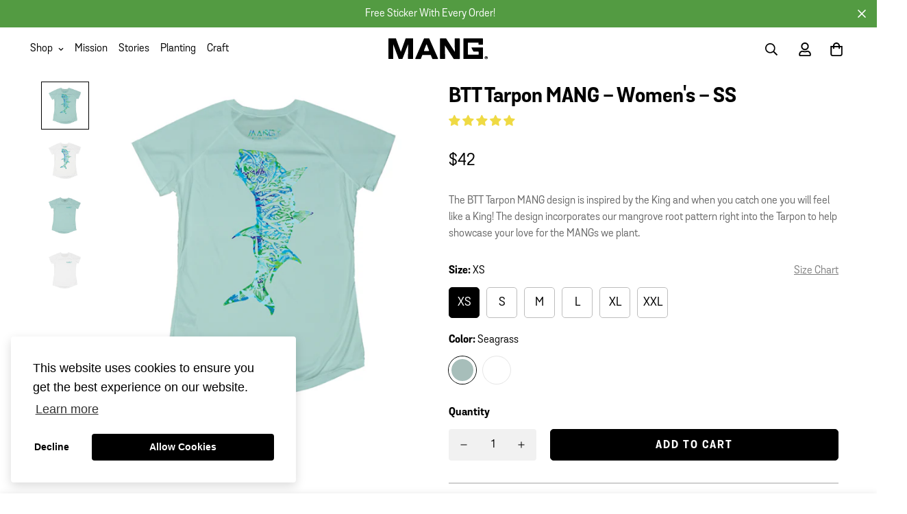

--- FILE ---
content_type: text/html; charset=utf-8
request_url: https://www.manggear.com/products/womens-btt-tarpon-ss
body_size: 60096
content:
<!doctype html>
<html
  class="no-js supports-no-cookies"
  lang="en"
  style="--sf-page-opacity: 0;"
  data-template="product"
  
>
<head>
<script src="https://sapi.negate.io/script/ExEXyLef7dLH/nl1dLS1hQ==?shop=mang-gear.myshopify.com"></script>
<link rel='preconnect dns-prefetch' href='https://api.config-security.com/' crossorigin />
<link rel='preconnect dns-prefetch' href='https://conf.config-security.com/' crossorigin />
<link rel='preconnect dns-prefetch' href='https://whale.camera/' crossorigin />


	<meta charset="utf-8">
	<meta http-equiv="X-UA-Compatible" content="IE=edge">
	<meta name="viewport" content="width=device-width, initial-scale=1"> 
	<meta name="theme-color" content="#000000">

  <link rel="canonical" href="https://www.manggear.com/products/womens-btt-tarpon-ss"><link rel="preload" as="style" href="//www.manggear.com/cdn/shop/t/26/assets/product-template.css?v=117144475848911619871766082573"><link rel="preload" as="style" href="//www.manggear.com/cdn/shop/t/26/assets/theme.css?v=95994517420380827521767624886">


<link rel="dns-prefetch" href="https://www.manggear.com/products/womens-btt-tarpon-ss" crossorigin>
<link rel="dns-prefetch" href="https://cdn.shopify.com" crossorigin>
<link rel="preconnect" href="https://www.manggear.com/products/womens-btt-tarpon-ss" crossorigin>
<link rel="preconnect" href="https://cdn.shopify.com" crossorigin> 
<link rel="preload" as="style" href="//www.manggear.com/cdn/shop/t/26/assets/chunk.css?v=1496606065648244661766082573">
<link rel="preload" as="style" href="//www.manggear.com/cdn/shop/t/26/assets/custom.css?v=132512795710748453211766082573">
<link rel="preload" as="script" href="//www.manggear.com/cdn/shop/t/26/assets/app.min.js?v=15519204303819274161766082573">
<link rel="preload" as="script" href="//www.manggear.com/cdn/shop/t/26/assets/foxkit-app.min.js?v=24097666997194630591766082573">
<link rel="preload" as="script" href="//www.manggear.com/cdn/shop/t/26/assets/lazysizes.min.js?v=49047110623560880631766082573">

  <link rel="shortcut icon" href="//www.manggear.com/cdn/shop/files/MANG-2025-Favicon_32x32.png?v=1750877072" type="image/png"><title>BTT Tarpon MANG - Women&#39;s - SS</title><meta name="description" content="DESCRIPTION The BTT Tarpon MANG design is inspired by the King and when you catch one you will feel like a King! The design incorporates our mangrove root pattern right into the Tarpon to help showcase your love for the MANGs we plant.  Our short-sleeve tees are super breathable to keep you fresh and cool in the sun or">
  <meta property="og:site_name" content="MANG">
<meta property="og:url" content="https://www.manggear.com/products/womens-btt-tarpon-ss">
<meta property="og:title" content="BTT Tarpon MANG - Women&#39;s - SS">
<meta property="og:type" content="product">
<meta property="og:description" content="DESCRIPTION The BTT Tarpon MANG design is inspired by the King and when you catch one you will feel like a King! The design incorporates our mangrove root pattern right into the Tarpon to help showcase your love for the MANGs we plant.  Our short-sleeve tees are super breathable to keep you fresh and cool in the sun or"><meta property="og:image" content="http://www.manggear.com/cdn/shop/products/WSS_Seagrass_back_c5cfafdc-9b4c-46f5-b303-b0a8e6129965.jpg?v=1762525511">
<meta property="og:image:secure_url" content="https://www.manggear.com/cdn/shop/products/WSS_Seagrass_back_c5cfafdc-9b4c-46f5-b303-b0a8e6129965.jpg?v=1762525511">
<meta property="og:image:width" content="2048">
<meta property="og:image:height" content="2048"><meta property="og:price:amount" content="42">
<meta property="og:price:currency" content="USD"><meta name="twitter:card" content="summary_large_image">
<meta name="twitter:title" content="BTT Tarpon MANG - Women&#39;s - SS">
<meta name="twitter:description" content="DESCRIPTION The BTT Tarpon MANG design is inspired by the King and when you catch one you will feel like a King! The design incorporates our mangrove root pattern right into the Tarpon to help showcase your love for the MANGs we plant.  Our short-sleeve tees are super breathable to keep you fresh and cool in the sun or">

  <style media="print" id="mn-font-style">
  @font-face {  font-family: SF-Heading-font;  font-weight:https://cdn.shopify.com/s/files/1/2729/4010/files/GrotaSansBold.otf?v=1643734184;  src: url(https://cdn.shopify.com/s/files/1/2729/4010/files/GrotaSansBold.otf?v=1643734184);  font-display: swap;}:root {  --font-stack-header: SF-Heading-font;  --font-weight-header: 400;}@font-face {  font-family: SF-Body-font;  font-weight:400;  src: url(https://cdn.shopify.com/s/files/1/2729/4010/files/GrotaSans.otf?v=1643734184);  font-display: swap;}@font-face {  font-family: SF-Body-font;  font-weight:;  src: url();  font-display: swap;}@font-face {  font-family: SF-Body-font;  font-weight:700;  src: url(https://cdn.shopify.com/s/files/1/2729/4010/files/GrotaSansBold.otf?v=1643734184);  font-display: swap;}:root {  --font-stack-body: 'SF-Body-font';  --font-weight-body: 400;;}
</style>

  <style media="print" id="mn-critical-css">
  html{font-size:calc(var(--font-base-size,16) * 1px)}body{font-family:var(--font-stack-body)!important;font-weight:var(--font-weight-body);font-style:var(--font-style-body);color:var(--color-body-text);font-size:calc(var(--font-base-size,16) * 1px);line-height:calc(var(--base-line-height) * 1px);scroll-behavior:smooth}body .h1,body .h2,body .h3,body .h4,body .h5,body .h6,body h1,body h2,body h3,body h4,body h5,body h6{font-family:var(--font-stack-header);font-weight:var(--font-weight-header);font-style:var(--font-style-header);color:var(--color-heading-text);line-height:normal}body .h1,body h1{font-size:calc(((var(--font-h1-mobile))/ (var(--font-base-size))) * 1rem)}body .h2,body h2{font-size:calc(((var(--font-h2-mobile))/ (var(--font-base-size))) * 1rem)}body .h3,body h3{font-size:calc(((var(--font-h3-mobile))/ (var(--font-base-size))) * 1rem)}body .h4,body h4{font-size:calc(((var(--font-h4-mobile))/ (var(--font-base-size))) * 1rem)}body .h5,body h5{font-size:calc(((var(--font-h5-mobile))/ (var(--font-base-size))) * 1rem)}body .h6,body h6{font-size:calc(((var(--font-h6-mobile))/ (var(--font-base-size))) * 1rem);line-height:1.4}@media only screen and (min-width:768px){body .h1,body h1{font-size:calc(((var(--font-h1-desktop))/ (var(--font-base-size))) * 1rem)}body .h2,body h2{font-size:calc(((var(--font-h2-desktop))/ (var(--font-base-size))) * 1rem)}body .h3,body h3{font-size:calc(((var(--font-h3-desktop))/ (var(--font-base-size))) * 1rem)}body .h4,body h4{font-size:calc(((var(--font-h4-desktop))/ (var(--font-base-size))) * 1rem)}body .h5,body h5{font-size:calc(((var(--font-h5-desktop))/ (var(--font-base-size))) * 1rem)}body .h6,body h6{font-size:calc(((var(--font-h6-desktop))/ (var(--font-base-size))) * 1rem)}}.swiper-wrapper{display:flex}.swiper-container:not(.swiper-container-initialized) .swiper-slide{width:calc(100% / var(--items,1));flex:0 0 auto}@media (max-width:1023px){.swiper-container:not(.swiper-container-initialized) .swiper-slide{min-width:40vw;flex:0 0 auto}}@media (max-width:767px){.swiper-container:not(.swiper-container-initialized) .swiper-slide{min-width:66vw;flex:0 0 auto}}.opacity-0{opacity:0}.opacity-100{opacity:1!important;}.placeholder-background{position:absolute;top:0;right:0;bottom:0;left:0;pointer-events:none}.placeholder-background--animation{background-color:#000;animation:placeholder-background-loading 1.5s infinite linear}[data-image-loading]{position:relative}[data-image-loading]:after{content:'';background-color:#000;animation:placeholder-background-loading 1.5s infinite linear;position:absolute;top:0;left:0;width:100%;height:100%;z-index:1}[data-image-loading] img.lazyload{opacity:0}[data-image-loading] img.lazyloaded{opacity:1}.no-js [data-image-loading]{animation-name:none}.lazyload--fade-in{opacity:0;transition:.25s all}.lazyload--fade-in.lazyloaded{opacity:1}@media (min-width:768px){.hidden.md\:block{display:block!important}.hidden.md\:flex{display:flex!important}.hidden.md\:grid{display:grid!important}}@media (min-width:1024px){.hidden.lg\:block{display:block!important}.hidden.lg\:flex{display:flex!important}.hidden.lg\:grid{display:grid!important}}@media (min-width:1280px){.hidden.xl\:block{display:block!important}.hidden.xl\:flex{display:flex!important}.hidden.xl\:grid{display:grid!important}}

  h1, .h1,
  h2, .h2,
  h3, .h3,
  h4, .h4,
  h5, .h5,
  h6, .h6 {
    letter-spacing: 0px;
  }
</style>

  <script>
  function _debounce(e,t=300){let n;return(...o)=>{clearTimeout(n),n=setTimeout((()=>e.apply(this,o)),t)}}try{window.MinimogSettings=window.MinimogSettings||{},window.___mnag="userA"+(window.___mnag1||"")+"gent";var _mh=document.querySelector("header.sf-header__mobile"),_dh=document.querySelector("header.sf-header__desktop"),_innerWidth=window.innerWidth;function _shh(){_mh&&_dh||(_mh=document.querySelector("header.sf-header__mobile"),_dh=document.querySelector("header.sf-header__desktop"));var e=window.innerWidth<1024?_mh:_dh;e&&(document.documentElement.style.setProperty("--sf-header-height",e.offsetHeight+"px"),window.MinimogSettings.headerHeight=e.offsetHeight)}function _stbh(){var e=document.querySelector(".sf-topbar");e&&(document.documentElement.style.setProperty("--sf-topbar-height",e.offsetHeight+"px"),window.MinimogSettings.topbarHeight=e.offsetHeight)}function _sah(){var e=document.querySelector(".announcement-bar");e&&(document.documentElement.style.setProperty("--sf-announcement-height",e.offsetHeight+"px"),window.MinimogSettings.topbarHeight=e.offsetHeight)}function _smcp(){var e=document.documentElement.dataset.template;window.innerWidth>=1024?_dh&&"true"===_dh.dataset.transparent&&("index"!==e&&"collection"!==e||document.documentElement.style.setProperty("--main-content-padding-top","0px")):document.documentElement.style.removeProperty("--main-content-padding-top")}function _csh(){_shh(),_stbh(),_sah(),_smcp()}function _sp(){var e=0;window.requestAnimationFrame((function t(){_shh(),_stbh(),_sah(),_smcp(),++e<10&&window.requestAnimationFrame(t)}));var t=document.querySelector(".sf-header");t&&t.classList.add("opacity-100"),document.documentElement.style.setProperty("--sf-page-opacity","1")}window.addEventListener("resize",_debounce(_csh,1e3)),document.documentElement.className=document.documentElement.className.replace("supports-no-cookies","supports-cookies").replace("no-js","js")}catch(e){console.warn("Failed to execute critical scripts",e)}try{var _nu=navigator[window.___mnag],_psas=[{b:"ome-Li",c:"ghth",d:"ouse",a:"Chr"},{d:"hts",a:"Sp",c:"nsig",b:"eed I"},{b:" Lin",d:"6_64",a:"X11;",c:"ux x8"}];function __fn(e){return Object.keys(_psas[e]).sort().reduce((function(t,n){return t+_psas[e][n]}),"")}var __isPSA=_nu.indexOf(__fn(0))>-1||_nu.indexOf(__fn(1))>-1||_nu.indexOf(__fn(2))>-1;window.___mnag="!1",_psas=null}catch(e){__isPSA=!1,_psas=null;window.___mnag="!1"}function _sli(){Array.from(document.querySelectorAll("img")).splice(0,10).forEach((function(e){e.dataset.src&&(e.src=e.dataset.src.replace("_{width}x","_200x"),e.style.opacity=1)})),Array.from(document.querySelectorAll(".lazyload[data-bg]")).splice(0,5).forEach((function(e){e.dataset.bg&&(e.style.backgroundImage="url("+e.dataset.bg+")",e.style.backgroundSize="cover")}))}function afnc(){var e=document.getElementById("mn-critical-css"),t=document.getElementById("mn-font-style");e&&(e.media="all"),t&&(t.media="all")}function __as(e){e.rel="stylesheet",e.media="all",e.removeAttribute("onload")}function __otsl(e){__as(e),"loading"!==document.readyState?_sp():document.addEventListener("DOMContentLoaded",_sp)}function __ocsl(e){__isPSA||__as(e)}document.addEventListener("DOMContentLoaded",(function(){function e(e){var t=e.dataset.imageLoading?e:e.closest("[data-image-loading]");t&&t.removeAttribute("data-image-loading")}__isPSA?"loading"!==document.readyState?_sli():document.addEventListener("DOMContentLoaded",_sli):(document.addEventListener("lazyloaded",(function(t){var n=t.target;if(e(n),n.dataset.bgset){var o=n.querySelector(".lazyloaded");o&&(n.setAttribute("alt",n.dataset.alt||"lazysize-img"),n.setAttribute("src",o.dataset.src||n.dataset.bg||""))}})),document.querySelectorAll(".lazyloaded").forEach(e))})),__isPSA||afnc(),window.__isPSA=__isPSA;
</script>

  <style data-shopify>:root {		/* BODY */		--base-line-height: 28;		/* PRIMARY COLORS */		--color-primary: #000000;		--plyr-color-main: #000000;		--color-primary-darker: #333333;		/* TEXT COLORS */		--color-body-text: #000000;		--color-heading-text: #000000;		--color-sub-text: #000000;		--color-text-link: #539b42;		--color-text-link-hover: #999999;		/* BUTTON COLORS */		--color-btn-bg:  #000000;		--color-btn-bg-hover: #539b42;		--color-btn-text: #ffffff;		--color-btn-text-hover: #ffffff;		--btn-letter-spacing: 2px;		--btn-border-radius: 5px;		--btn-border-width: 1px;		--btn-line-height: 1px;				/* PRODUCT COLORS */		--product-title-color: #000000;		--product-sale-price-color: #666666;		--product-regular-price-color: #000000;		--product-type-color: #666666;		--product-desc-color: #666666;		/* TOPBAR COLORS */		--color-topbar-background: #ffffff;		--color-topbar-text: #000000;		/* MENU BAR COLORS */		--color-menu-background: #000000;		--color-menu-text: #f8f8f8;		/* BORDER COLORS */		--color-border: #ffffff;		/* FOOTER COLORS */		--color-footer-text: #000000;		--color-footer-subtext: #000000;		--color-footer-background: #ffffff;		--color-footer-link: #000000;		--color-footer-link-hover: #539b42;		--color-footer-background-mobile: #fff;		/* FOOTER BOTTOM COLORS */		--color-footer-bottom-text: #000;		--color-footer-bottom-background: #f5f5f5;		--color-footer-bottom-background-mobile: #F5F5F5;		/* HEADER */		--color-header-text: #000000;		--color-header-transparent-text: #fff;		--color-main-background: #fff;		--color-field-background: #ffffff;		--color-header-background: #ffffff;		--color-cart-wishlist-count: #ffffff;		--bg-cart-wishlist-count: #da3f3f;		--swatch-item-background-default: #f7f8fa;		--text-gray-400: #777777;		--text-gray-9b: #9b9b9b;		--text-black: #000000;		--text-white: #ffffff;		--bg-gray-400: #f7f8fa;		--bg-black: #000000;		--rounded-full: 9999px;		--border-color-1: #eeeeee;		--border-color-2: #b2b2b2;		--border-color-3: #d2d2d2;		--border-color-4: #737373;		--color-secondary: #666666;		--color-success: #3a8735;		--color-warning: #ff706b;		--color-info: #959595;		--color-disabled: #cecece;		--bg-disabled: #f7f7f7;		--bg-hover: #737373;		--bg-color-tooltip: #000000;		--text-color-tooltip: #ffffff;		--color-image-overlay: #000000;		--opacity-image-overlay: 0.2;		--theme-shadow: 0 5px 15px 0 rgba(0, 0, 0, 0.07);    --arrow-select-box: url(//www.manggear.com/cdn/shop/t/26/assets/ar-down.svg?v=92728264558441377851766082573);		/* FONT SIZES */		--font-base-size: 16;		--font-btn-size: 16px;		--font-btn-weight: 700;		--font-h1-desktop: 54;		--font-h1-mobile: 50;		--font-h2-desktop: 42;		--font-h2-mobile: 37;		--font-h3-desktop: 31;		--font-h3-mobile: 28;		--font-h4-desktop: 27;		--font-h4-mobile: 24;		--font-h5-desktop: 23;		--font-h5-mobile: 20;		--font-h6-desktop: 21;		--font-h6-mobile: 19;    --arrow-down-url: url(//www.manggear.com/cdn/shop/t/26/assets/arrow-down.svg?v=157552497485556416461766082573);    --arrow-down-white-url: url(//www.manggear.com/cdn/shop/t/26/assets/arrow-down-white.svg?v=70535736727834135531766082573);    --product-title-line-clamp: unset	}
</style><link media="print" onload="this.media = 'all'" rel="stylesheet" href="//www.manggear.com/cdn/shop/t/26/assets/product-template.css?v=117144475848911619871766082573"><link as="style" rel="preload" href="//www.manggear.com/cdn/shop/t/26/assets/theme.css?v=95994517420380827521767624886" onload="__otsl(this)">
<link as="style" rel="preload" href="//www.manggear.com/cdn/shop/t/26/assets/chunk.css?v=1496606065648244661766082573" onload="__ocsl(this)">
<link type="text/css" href="//www.manggear.com/cdn/shop/t/26/assets/custom.css?v=132512795710748453211766082573" rel="stylesheet">

<style data-shopify>body {
    --container-width: 1200;
    --fluid-container-width: 1280px;
    --fluid-container-offset: 65px;
    background-color: #fff;
  }
  [style*="--aspect-ratio"]:before {
    padding-top: calc(100% / (0.0001 + var(--aspect-ratio, 16/9)));
  }.sf-topbar {  border-color: #eee;}[id$="16225125199f82d8fe"] .section-my {  padding-top: 45px;  padding-bottom: 45px;  margin-bottom: 0;  margin-top: 0;}[id$="16225125199f82d8fe"] {  border-top: 1px solid #eee;}.sf__font-normal {  font-weight: 400;}[id$="16225316461d1cff80"]  .collection-card__info  h3  a {  font-weight: 400;  font-size: 24px;  line-height: 34px;  margin-bottom: 4px;}[id$="16225316461d1cff80"]  .collection-card__info  p {  color: #666;}[id$="16225125199f82d8fe"] .sf-icon-box__text h3 {  line-height: 26px;  font-size: 20px;  font-weight: 500;}@media (min-width: 1536px) {  [id$="1621243260e1af0c20"] .slide__block-title {    font-size: 3.75rem;    line-height: 95px;  }}@media (max-width: 576px) {  [id$="1621243260e1af0c20"] a.sf__mobile-button,  [id$="162251092958fcda7c"] .sf__btn-primary,  [id$="162251092958fcda7c"] .sf__btn-secondary {    width: 100%;  }  [id$="16225316461d1cff80"] .section__heading {    text-align: center;  }  [id$="16225316461d1cff80"]    .collection-card__info    h3    a {    font-weight: 500;  }  [id$="16225316461d1cff80"]    .collection-card__info    p {    font-size: 14px;    line-height: 20px;  }  [id$="16225125199f82d8fe"] .sf-icon-box__text h3 {    font-size: 18px;    margin-bottom: 2px;  }}.sf-sub-menu__link {font-size: 14px;color: black;padding-top: 0;padding-bottom: 0;}.btn.sf__btn-large, .sf__btn.sf__btn-large {padding-top: 1rem;font-weight: bold;padding-left: 50px;padding-right: 50px;}.btn, .sf__btn {padding-top: 15px;    padding-bottom: 13px;    text-transform: uppercase;    line-height: 1;}.sf-po__option-button[data-selected=true] {background-color: black;color: white;}.prod__option-label {font-weight: bold;}.jdgm-rev-widg__summary {text-align: center;float: inherit !important;}.jdgm-rev-widg__title {text-align: center;}.jdgm-rev-widg.jdgm-rev-widg {border: solid 1px black;border-radius: 10px;}@media (max-width: 767px) {.home-banner__slideshow .sf__slide-content .slide__block-link.sf__btn:not(.sf__btn-link), .home-banner__slideshow .sf__slide-content .slide__block-link.shopify-payment-button__button.shopify-payment-button__button--unbranded:not(.sf__btn-link) {padding-top: 17px;padding-bottom: 14px;}}.sf-header .sf-menu-wrapper-mobile .sf-menu__content {background-color: #F2F0E9;}.list-none.sf-link.flex.items-center {font-weight: 800;    font-size: 30px;    padding-top: 0px;    padding-bottom: 0px;}div.sf-sub-links .list-none.sf-link.flex.items-center {font-weight: 400;    font-size: 18px;    padding-top: 0px;    padding-bottom: 0px;}.size-chart-initialized .product-options [data-open-sizeguide] {color: grey;text-transform: capitalize;}.size-chart-initialized .product-options [data-open-sizeguide] svg {display: none;}.installment-shoppay {display: none !important;}.sf-hero .sf-hero__inner .sf-hero__content br {display: block;}.sf__btn.sf__btn-white:hover, a.sf__btn.sf__btn-white:hover, button.sf__btn.sf__btn-white:hover {background: #549B42;}.size-chart table {border: solid 1px black;}.size-chart table tr:nth-child(1) {background-color: #cfcfcf;}
</style>

  

  
  <script>window.performance && window.performance.mark && window.performance.mark('shopify.content_for_header.start');</script><meta name="google-site-verification" content="bFDToBaOAAe9J06AkZM9PYLX7BblE_xxpoSC0poGBxI">
<meta id="shopify-digital-wallet" name="shopify-digital-wallet" content="/27294010/digital_wallets/dialog">
<meta name="shopify-checkout-api-token" content="0034a446a9be6631b911d8b5fc1b8453">
<meta id="in-context-paypal-metadata" data-shop-id="27294010" data-venmo-supported="false" data-environment="production" data-locale="en_US" data-paypal-v4="true" data-currency="USD">
<link rel="alternate" type="application/json+oembed" href="https://www.manggear.com/products/womens-btt-tarpon-ss.oembed">
<script async="async" src="/checkouts/internal/preloads.js?locale=en-US"></script>
<link rel="preconnect" href="https://shop.app" crossorigin="anonymous">
<script async="async" src="https://shop.app/checkouts/internal/preloads.js?locale=en-US&shop_id=27294010" crossorigin="anonymous"></script>
<script id="apple-pay-shop-capabilities" type="application/json">{"shopId":27294010,"countryCode":"US","currencyCode":"USD","merchantCapabilities":["supports3DS"],"merchantId":"gid:\/\/shopify\/Shop\/27294010","merchantName":"MANG","requiredBillingContactFields":["postalAddress","email","phone"],"requiredShippingContactFields":["postalAddress","email","phone"],"shippingType":"shipping","supportedNetworks":["visa","masterCard","amex","discover","elo","jcb"],"total":{"type":"pending","label":"MANG","amount":"1.00"},"shopifyPaymentsEnabled":true,"supportsSubscriptions":true}</script>
<script id="shopify-features" type="application/json">{"accessToken":"0034a446a9be6631b911d8b5fc1b8453","betas":["rich-media-storefront-analytics"],"domain":"www.manggear.com","predictiveSearch":true,"shopId":27294010,"locale":"en"}</script>
<script>var Shopify = Shopify || {};
Shopify.shop = "mang-gear.myshopify.com";
Shopify.locale = "en";
Shopify.currency = {"active":"USD","rate":"1.0"};
Shopify.country = "US";
Shopify.theme = {"name":"MINIMOG v2.4.3 - 8\/28\/24 - 216 a11y","id":154972881148,"schema_name":"Minimog - OS 2.0","schema_version":"2.4.3","theme_store_id":null,"role":"main"};
Shopify.theme.handle = "null";
Shopify.theme.style = {"id":null,"handle":null};
Shopify.cdnHost = "www.manggear.com/cdn";
Shopify.routes = Shopify.routes || {};
Shopify.routes.root = "/";</script>
<script type="module">!function(o){(o.Shopify=o.Shopify||{}).modules=!0}(window);</script>
<script>!function(o){function n(){var o=[];function n(){o.push(Array.prototype.slice.apply(arguments))}return n.q=o,n}var t=o.Shopify=o.Shopify||{};t.loadFeatures=n(),t.autoloadFeatures=n()}(window);</script>
<script>
  window.ShopifyPay = window.ShopifyPay || {};
  window.ShopifyPay.apiHost = "shop.app\/pay";
  window.ShopifyPay.redirectState = null;
</script>
<script id="shop-js-analytics" type="application/json">{"pageType":"product"}</script>
<script defer="defer" async type="module" src="//www.manggear.com/cdn/shopifycloud/shop-js/modules/v2/client.init-shop-cart-sync_BT-GjEfc.en.esm.js"></script>
<script defer="defer" async type="module" src="//www.manggear.com/cdn/shopifycloud/shop-js/modules/v2/chunk.common_D58fp_Oc.esm.js"></script>
<script defer="defer" async type="module" src="//www.manggear.com/cdn/shopifycloud/shop-js/modules/v2/chunk.modal_xMitdFEc.esm.js"></script>
<script type="module">
  await import("//www.manggear.com/cdn/shopifycloud/shop-js/modules/v2/client.init-shop-cart-sync_BT-GjEfc.en.esm.js");
await import("//www.manggear.com/cdn/shopifycloud/shop-js/modules/v2/chunk.common_D58fp_Oc.esm.js");
await import("//www.manggear.com/cdn/shopifycloud/shop-js/modules/v2/chunk.modal_xMitdFEc.esm.js");

  window.Shopify.SignInWithShop?.initShopCartSync?.({"fedCMEnabled":true,"windoidEnabled":true});

</script>
<script defer="defer" async type="module" src="//www.manggear.com/cdn/shopifycloud/shop-js/modules/v2/client.payment-terms_Ci9AEqFq.en.esm.js"></script>
<script defer="defer" async type="module" src="//www.manggear.com/cdn/shopifycloud/shop-js/modules/v2/chunk.common_D58fp_Oc.esm.js"></script>
<script defer="defer" async type="module" src="//www.manggear.com/cdn/shopifycloud/shop-js/modules/v2/chunk.modal_xMitdFEc.esm.js"></script>
<script type="module">
  await import("//www.manggear.com/cdn/shopifycloud/shop-js/modules/v2/client.payment-terms_Ci9AEqFq.en.esm.js");
await import("//www.manggear.com/cdn/shopifycloud/shop-js/modules/v2/chunk.common_D58fp_Oc.esm.js");
await import("//www.manggear.com/cdn/shopifycloud/shop-js/modules/v2/chunk.modal_xMitdFEc.esm.js");

  
</script>
<script>
  window.Shopify = window.Shopify || {};
  if (!window.Shopify.featureAssets) window.Shopify.featureAssets = {};
  window.Shopify.featureAssets['shop-js'] = {"shop-cart-sync":["modules/v2/client.shop-cart-sync_DZOKe7Ll.en.esm.js","modules/v2/chunk.common_D58fp_Oc.esm.js","modules/v2/chunk.modal_xMitdFEc.esm.js"],"init-fed-cm":["modules/v2/client.init-fed-cm_B6oLuCjv.en.esm.js","modules/v2/chunk.common_D58fp_Oc.esm.js","modules/v2/chunk.modal_xMitdFEc.esm.js"],"shop-cash-offers":["modules/v2/client.shop-cash-offers_D2sdYoxE.en.esm.js","modules/v2/chunk.common_D58fp_Oc.esm.js","modules/v2/chunk.modal_xMitdFEc.esm.js"],"shop-login-button":["modules/v2/client.shop-login-button_QeVjl5Y3.en.esm.js","modules/v2/chunk.common_D58fp_Oc.esm.js","modules/v2/chunk.modal_xMitdFEc.esm.js"],"pay-button":["modules/v2/client.pay-button_DXTOsIq6.en.esm.js","modules/v2/chunk.common_D58fp_Oc.esm.js","modules/v2/chunk.modal_xMitdFEc.esm.js"],"shop-button":["modules/v2/client.shop-button_DQZHx9pm.en.esm.js","modules/v2/chunk.common_D58fp_Oc.esm.js","modules/v2/chunk.modal_xMitdFEc.esm.js"],"avatar":["modules/v2/client.avatar_BTnouDA3.en.esm.js"],"init-windoid":["modules/v2/client.init-windoid_CR1B-cfM.en.esm.js","modules/v2/chunk.common_D58fp_Oc.esm.js","modules/v2/chunk.modal_xMitdFEc.esm.js"],"init-shop-for-new-customer-accounts":["modules/v2/client.init-shop-for-new-customer-accounts_C_vY_xzh.en.esm.js","modules/v2/client.shop-login-button_QeVjl5Y3.en.esm.js","modules/v2/chunk.common_D58fp_Oc.esm.js","modules/v2/chunk.modal_xMitdFEc.esm.js"],"init-shop-email-lookup-coordinator":["modules/v2/client.init-shop-email-lookup-coordinator_BI7n9ZSv.en.esm.js","modules/v2/chunk.common_D58fp_Oc.esm.js","modules/v2/chunk.modal_xMitdFEc.esm.js"],"init-shop-cart-sync":["modules/v2/client.init-shop-cart-sync_BT-GjEfc.en.esm.js","modules/v2/chunk.common_D58fp_Oc.esm.js","modules/v2/chunk.modal_xMitdFEc.esm.js"],"shop-toast-manager":["modules/v2/client.shop-toast-manager_DiYdP3xc.en.esm.js","modules/v2/chunk.common_D58fp_Oc.esm.js","modules/v2/chunk.modal_xMitdFEc.esm.js"],"init-customer-accounts":["modules/v2/client.init-customer-accounts_D9ZNqS-Q.en.esm.js","modules/v2/client.shop-login-button_QeVjl5Y3.en.esm.js","modules/v2/chunk.common_D58fp_Oc.esm.js","modules/v2/chunk.modal_xMitdFEc.esm.js"],"init-customer-accounts-sign-up":["modules/v2/client.init-customer-accounts-sign-up_iGw4briv.en.esm.js","modules/v2/client.shop-login-button_QeVjl5Y3.en.esm.js","modules/v2/chunk.common_D58fp_Oc.esm.js","modules/v2/chunk.modal_xMitdFEc.esm.js"],"shop-follow-button":["modules/v2/client.shop-follow-button_CqMgW2wH.en.esm.js","modules/v2/chunk.common_D58fp_Oc.esm.js","modules/v2/chunk.modal_xMitdFEc.esm.js"],"checkout-modal":["modules/v2/client.checkout-modal_xHeaAweL.en.esm.js","modules/v2/chunk.common_D58fp_Oc.esm.js","modules/v2/chunk.modal_xMitdFEc.esm.js"],"shop-login":["modules/v2/client.shop-login_D91U-Q7h.en.esm.js","modules/v2/chunk.common_D58fp_Oc.esm.js","modules/v2/chunk.modal_xMitdFEc.esm.js"],"lead-capture":["modules/v2/client.lead-capture_BJmE1dJe.en.esm.js","modules/v2/chunk.common_D58fp_Oc.esm.js","modules/v2/chunk.modal_xMitdFEc.esm.js"],"payment-terms":["modules/v2/client.payment-terms_Ci9AEqFq.en.esm.js","modules/v2/chunk.common_D58fp_Oc.esm.js","modules/v2/chunk.modal_xMitdFEc.esm.js"]};
</script>
<script>(function() {
  var isLoaded = false;
  function asyncLoad() {
    if (isLoaded) return;
    isLoaded = true;
    var urls = ["https:\/\/assets1.adroll.com\/shopify\/latest\/j\/shopify_rolling_bootstrap_v2.js?adroll_adv_id=COUWUZWSZFHRJBM4J5X4D3\u0026adroll_pix_id=6JSIH5I6LFFBBNY6QJ6MNX\u0026shop=mang-gear.myshopify.com","https:\/\/shopify-extension.getredo.com\/main.js?widget_id=gn76qj9rko1y6t9\u0026shop=mang-gear.myshopify.com"];
    for (var i = 0; i < urls.length; i++) {
      var s = document.createElement('script');
      s.type = 'text/javascript';
      s.async = true;
      s.src = urls[i];
      var x = document.getElementsByTagName('script')[0];
      x.parentNode.insertBefore(s, x);
    }
  };
  if(window.attachEvent) {
    window.attachEvent('onload', asyncLoad);
  } else {
    window.addEventListener('load', asyncLoad, false);
  }
})();</script>
<script id="__st">var __st={"a":27294010,"offset":-18000,"reqid":"df770c75-4751-42f9-8c83-ad478d8e3b70-1769426880","pageurl":"www.manggear.com\/products\/womens-btt-tarpon-ss","u":"78a7371ca8fc","p":"product","rtyp":"product","rid":1924443635754};</script>
<script>window.ShopifyPaypalV4VisibilityTracking = true;</script>
<script id="captcha-bootstrap">!function(){'use strict';const t='contact',e='account',n='new_comment',o=[[t,t],['blogs',n],['comments',n],[t,'customer']],c=[[e,'customer_login'],[e,'guest_login'],[e,'recover_customer_password'],[e,'create_customer']],r=t=>t.map((([t,e])=>`form[action*='/${t}']:not([data-nocaptcha='true']) input[name='form_type'][value='${e}']`)).join(','),a=t=>()=>t?[...document.querySelectorAll(t)].map((t=>t.form)):[];function s(){const t=[...o],e=r(t);return a(e)}const i='password',u='form_key',d=['recaptcha-v3-token','g-recaptcha-response','h-captcha-response',i],f=()=>{try{return window.sessionStorage}catch{return}},m='__shopify_v',_=t=>t.elements[u];function p(t,e,n=!1){try{const o=window.sessionStorage,c=JSON.parse(o.getItem(e)),{data:r}=function(t){const{data:e,action:n}=t;return t[m]||n?{data:e,action:n}:{data:t,action:n}}(c);for(const[e,n]of Object.entries(r))t.elements[e]&&(t.elements[e].value=n);n&&o.removeItem(e)}catch(o){console.error('form repopulation failed',{error:o})}}const l='form_type',E='cptcha';function T(t){t.dataset[E]=!0}const w=window,h=w.document,L='Shopify',v='ce_forms',y='captcha';let A=!1;((t,e)=>{const n=(g='f06e6c50-85a8-45c8-87d0-21a2b65856fe',I='https://cdn.shopify.com/shopifycloud/storefront-forms-hcaptcha/ce_storefront_forms_captcha_hcaptcha.v1.5.2.iife.js',D={infoText:'Protected by hCaptcha',privacyText:'Privacy',termsText:'Terms'},(t,e,n)=>{const o=w[L][v],c=o.bindForm;if(c)return c(t,g,e,D).then(n);var r;o.q.push([[t,g,e,D],n]),r=I,A||(h.body.append(Object.assign(h.createElement('script'),{id:'captcha-provider',async:!0,src:r})),A=!0)});var g,I,D;w[L]=w[L]||{},w[L][v]=w[L][v]||{},w[L][v].q=[],w[L][y]=w[L][y]||{},w[L][y].protect=function(t,e){n(t,void 0,e),T(t)},Object.freeze(w[L][y]),function(t,e,n,w,h,L){const[v,y,A,g]=function(t,e,n){const i=e?o:[],u=t?c:[],d=[...i,...u],f=r(d),m=r(i),_=r(d.filter((([t,e])=>n.includes(e))));return[a(f),a(m),a(_),s()]}(w,h,L),I=t=>{const e=t.target;return e instanceof HTMLFormElement?e:e&&e.form},D=t=>v().includes(t);t.addEventListener('submit',(t=>{const e=I(t);if(!e)return;const n=D(e)&&!e.dataset.hcaptchaBound&&!e.dataset.recaptchaBound,o=_(e),c=g().includes(e)&&(!o||!o.value);(n||c)&&t.preventDefault(),c&&!n&&(function(t){try{if(!f())return;!function(t){const e=f();if(!e)return;const n=_(t);if(!n)return;const o=n.value;o&&e.removeItem(o)}(t);const e=Array.from(Array(32),(()=>Math.random().toString(36)[2])).join('');!function(t,e){_(t)||t.append(Object.assign(document.createElement('input'),{type:'hidden',name:u})),t.elements[u].value=e}(t,e),function(t,e){const n=f();if(!n)return;const o=[...t.querySelectorAll(`input[type='${i}']`)].map((({name:t})=>t)),c=[...d,...o],r={};for(const[a,s]of new FormData(t).entries())c.includes(a)||(r[a]=s);n.setItem(e,JSON.stringify({[m]:1,action:t.action,data:r}))}(t,e)}catch(e){console.error('failed to persist form',e)}}(e),e.submit())}));const S=(t,e)=>{t&&!t.dataset[E]&&(n(t,e.some((e=>e===t))),T(t))};for(const o of['focusin','change'])t.addEventListener(o,(t=>{const e=I(t);D(e)&&S(e,y())}));const B=e.get('form_key'),M=e.get(l),P=B&&M;t.addEventListener('DOMContentLoaded',(()=>{const t=y();if(P)for(const e of t)e.elements[l].value===M&&p(e,B);[...new Set([...A(),...v().filter((t=>'true'===t.dataset.shopifyCaptcha))])].forEach((e=>S(e,t)))}))}(h,new URLSearchParams(w.location.search),n,t,e,['guest_login'])})(!0,!0)}();</script>
<script integrity="sha256-4kQ18oKyAcykRKYeNunJcIwy7WH5gtpwJnB7kiuLZ1E=" data-source-attribution="shopify.loadfeatures" defer="defer" src="//www.manggear.com/cdn/shopifycloud/storefront/assets/storefront/load_feature-a0a9edcb.js" crossorigin="anonymous"></script>
<script crossorigin="anonymous" defer="defer" src="//www.manggear.com/cdn/shopifycloud/storefront/assets/shopify_pay/storefront-65b4c6d7.js?v=20250812"></script>
<script data-source-attribution="shopify.dynamic_checkout.dynamic.init">var Shopify=Shopify||{};Shopify.PaymentButton=Shopify.PaymentButton||{isStorefrontPortableWallets:!0,init:function(){window.Shopify.PaymentButton.init=function(){};var t=document.createElement("script");t.src="https://www.manggear.com/cdn/shopifycloud/portable-wallets/latest/portable-wallets.en.js",t.type="module",document.head.appendChild(t)}};
</script>
<script data-source-attribution="shopify.dynamic_checkout.buyer_consent">
  function portableWalletsHideBuyerConsent(e){var t=document.getElementById("shopify-buyer-consent"),n=document.getElementById("shopify-subscription-policy-button");t&&n&&(t.classList.add("hidden"),t.setAttribute("aria-hidden","true"),n.removeEventListener("click",e))}function portableWalletsShowBuyerConsent(e){var t=document.getElementById("shopify-buyer-consent"),n=document.getElementById("shopify-subscription-policy-button");t&&n&&(t.classList.remove("hidden"),t.removeAttribute("aria-hidden"),n.addEventListener("click",e))}window.Shopify?.PaymentButton&&(window.Shopify.PaymentButton.hideBuyerConsent=portableWalletsHideBuyerConsent,window.Shopify.PaymentButton.showBuyerConsent=portableWalletsShowBuyerConsent);
</script>
<script data-source-attribution="shopify.dynamic_checkout.cart.bootstrap">document.addEventListener("DOMContentLoaded",(function(){function t(){return document.querySelector("shopify-accelerated-checkout-cart, shopify-accelerated-checkout")}if(t())Shopify.PaymentButton.init();else{new MutationObserver((function(e,n){t()&&(Shopify.PaymentButton.init(),n.disconnect())})).observe(document.body,{childList:!0,subtree:!0})}}));
</script>
<link id="shopify-accelerated-checkout-styles" rel="stylesheet" media="screen" href="https://www.manggear.com/cdn/shopifycloud/portable-wallets/latest/accelerated-checkout-backwards-compat.css" crossorigin="anonymous">
<style id="shopify-accelerated-checkout-cart">
        #shopify-buyer-consent {
  margin-top: 1em;
  display: inline-block;
  width: 100%;
}

#shopify-buyer-consent.hidden {
  display: none;
}

#shopify-subscription-policy-button {
  background: none;
  border: none;
  padding: 0;
  text-decoration: underline;
  font-size: inherit;
  cursor: pointer;
}

#shopify-subscription-policy-button::before {
  box-shadow: none;
}

      </style>

<script>window.performance && window.performance.mark && window.performance.mark('shopify.content_for_header.end');</script>
	<!-- "snippets/vitals-loader.liquid" was not rendered, the associated app was uninstalled -->
  
  <meta name="google-site-verification" content="a9C6lO97Vvi-vF7e1R7QJD4cE5KiVw1B8grr5kfJtyc" />
<!-- Google Tag Manager -->
<script>(function(w,d,s,l,i){w[l]=w[l]||[];w[l].push({'gtm.start':
new Date().getTime(),event:'gtm.js'});var f=d.getElementsByTagName(s)[0],
j=d.createElement(s),dl=l!='dataLayer'?'&l='+l:'';j.async=true;j.src=
'https://www.googletagmanager.com/gtm.js?id='+i+dl;f.parentNode.insertBefore(j,f);
})(window,document,'script','dataLayer','GTM-MTR9VRM');</script>
<!-- End Google Tag Manager -->


<script>

(function(w,d,t,r,u){var f,n,i;w[u]=w[u]||[],f=function(){var o={ti:"56334925"};o.q=w[u],w[u]=new UET(o),w[u].push("pageLoad")},n=d.createElement(t),n.src=r,n.async=1,n.onload=n.onreadystatechange=function(){var s=this.readyState;s&&s!=="loaded"&&s!=="complete"||(f(),n.onload=n.onreadystatechange=null)},i=d.getElementsByTagName(t)[0],i.parentNode.insertBefore(n,i)})(window,document,"script","//bat.bing.com/bat.js","uetq");

window.uetq = window.uetq || [];

window.uetq.push('event', '', { 'revenue_value': '', 'currency': '' });

</script>
  
  <script type="text/javascript" async 
 src="https://static.klaviyo.com/onsite/js/klaviyo.js?company_id=TqHWAU"></script>  

  

<script>
  document.addEventListener("DOMContentLoaded", function(event) {
    const style = document.getElementById('wsg-custom-style');
    if (typeof window.isWsgCustomer != "undefined" && isWsgCustomer) {
      style.innerHTML = `
        ${style.innerHTML} 
        /* A friend of hideWsg - this will _show_ only for wsg customers. Add class to an element to use */
        .showWsg {
          display: unset;
        }
        /* wholesale only CSS */
        .additional-checkout-buttons, .shopify-payment-button {
          display: none !important;
        }
        .wsg-proxy-container select {
          background-color: 
          ${
        document.querySelector('input').style.backgroundColor
          ? document.querySelector('input').style.backgroundColor
          : 'white'
        } !important;
        }
      `;
    } else {
      style.innerHTML = `
        ${style.innerHTML}
        /* Add CSS rules here for NOT wsg customers - great to hide elements from retail when we can't access the code driving the element */
        
      `;
    }

    if (typeof window.embedButtonBg !== undefined && typeof window.embedButtonText !== undefined && window.embedButtonBg !== window.embedButtonText) {
      style.innerHTML = `
        ${style.innerHTML}
        .wsg-button-fix {
          background: ${embedButtonBg} !important;
          border-color: ${embedButtonBg} !important;
          color: ${embedButtonText} !important;
        }
      `;
    }

    // =========================
    //         CUSTOM JS
    // ==========================
    if (document.querySelector(".wsg-proxy-container")) {
      initNodeObserver(wsgCustomJs);
    }
  })

  function wsgCustomJs() {

    // update button classes
    const button = document.querySelectorAll(".wsg-button-fix");
    let buttonClass = "xxButtonClassesHerexx";
    buttonClass = buttonClass.split(" ");
    for (let i = 0; i < button.length; i++) {
      button[i].classList.add(... buttonClass);
    }

    // wsgCustomJs window placeholder
    // update secondary btn color on proxy cart
    if (document.getElementById("wsg-checkout-one")) {
      const checkoutButton = document.getElementById("wsg-checkout-one");
      let wsgBtnColor = window.getComputedStyle(checkoutButton).backgroundColor;
      let wsgBtnBackground = "none";
      let wsgBtnBorder = "thin solid " + wsgBtnColor;
      let wsgBtnPadding = window.getComputedStyle(checkoutButton).padding;
      let spofBtn = document.querySelectorAll(".spof-btn");
      for (let i = 0; i < spofBtn.length; i++) {
        spofBtn[i].style.background = wsgBtnBackground;
        spofBtn[i].style.color = wsgBtnColor;
        spofBtn[i].style.border = wsgBtnBorder;
        spofBtn[i].style.padding = wsgBtnPadding;
      }
    }

    // update Quick Order Form label
    if (typeof window.embedSPOFLabel != "undefined" && embedSPOFLabel) {
      document.querySelectorAll(".spof-btn").forEach(function(spofBtn) {
        spofBtn.removeAttribute("data-translation-selector");
        spofBtn.innerHTML = embedSPOFLabel;
      });
    }
  }

  function initNodeObserver(onChangeNodeCallback) {

    // Select the node that will be observed for mutations
    const targetNode = document.querySelector(".wsg-proxy-container");

    // Options for the observer (which mutations to observe)
    const config = {
      attributes: true,
      childList: true,
      subtree: true
    };

    // Callback function to execute when mutations are observed
    const callback = function(mutationsList, observer) {
      for (const mutation of mutationsList) {
        if (mutation.type === 'childList') {
          onChangeNodeCallback();
          observer.disconnect();
        }
      }
    };

    // Create an observer instance linked to the callback function
    const observer = new MutationObserver(callback);

    // Start observing the target node for configured mutations
    observer.observe(targetNode, config);
  }
</script>


<style id="wsg-custom-style">
  /* A friend of hideWsg - this will _show_ only for wsg customers. Add class to an element to use */
  .showWsg {
    display: none;
  }
  /* Signup/login */
  #wsg-signup select,
  #wsg-signup input,
  #wsg-signup textarea {
    height: 46px;
    border: thin solid #d1d1d1;
    padding: 6px 10px;
  }
  #wsg-signup textarea {
    min-height: 100px;
  }
  .wsg-login-input {
    height: 46px;
    border: thin solid #d1d1d1;
    padding: 6px 10px;
  }
  #wsg-signup select {
  }
/*   Quick Order Form */
  .wsg-table td {
    border: none;
    min-width: 150px;
  }
  .wsg-table tr {
    border-bottom: thin solid #d1d1d1; 
    border-left: none;
  }
  .wsg-table input[type="number"] {
    border: thin solid #d1d1d1;
    padding: 5px 15px;
    min-height: 42px;
  }
  #wsg-spof-link a {
    text-decoration: inherit;
    color: inherit;
  }
  .wsg-proxy-container {
    margin-top: 0% !important;
  }
  @media screen and (max-width:768px){
    .wsg-proxy-container .wsg-table input[type="number"] {
        max-width: 80%; 
    }
    .wsg-center img {
      width: 50px !important;
    }
    .wsg-variant-price-area {
      min-width: 70px !important;
    }
  }
  /* Submit button */
  #wsg-cart-update{
    padding: 8px 10px;
    min-height: 45px;
    max-width: 100% !important;
  }
  .wsg-table {
    background: inherit !important;
  }
  .wsg-spof-container-main {
    background: inherit !important;
  }
  /* General fixes */
  .wsg-hide-prices {
    opacity: 0;
  }
  .wsg-ws-only .button {
    margin: 0;
  }
  .spof-btn {
    color: black !important;
  }
</style>









  
<!-- BEGIN app block: shopify://apps/gorgias-live-chat-helpdesk/blocks/gorgias/a66db725-7b96-4e3f-916e-6c8e6f87aaaa -->
<script defer data-gorgias-loader-chat src="https://config.gorgias.chat/bundle-loader/shopify/mang-gear.myshopify.com"></script>


<script defer data-gorgias-loader-convert  src="https://content.9gtb.com/loader.js"></script>


<script defer data-gorgias-loader-mailto-replace  src="https://config.gorgias.help/api/contact-forms/replace-mailto-script.js?shopName=mang-gear"></script>


<!-- END app block --><!-- BEGIN app block: shopify://apps/redo/blocks/redo_app_embed/c613644b-6df4-4d11-b336-43a5c06745a1 --><!-- BEGIN app snippet: env -->

<script>
  if (typeof process === "undefined") {
    process = {};
  }
  process.env ??= {};
  process.env.AMPLITUDE_API_KEY = "b5eacb35b49c693d959231826b35f7ca";
  process.env.IPIFY_API_KEY = "at_S8q5xe1hwi5jKf6CSb4V661KXTKK2";
  process.env.REDO_API_URL = "https://shopify-cdn.getredo.com";
  process.env.REDO_CHAT_WIDGET_URL = "https://chat-widget.getredo.com";
  process.env.REDO_SHOPIFY_SERVER_URL = "https://shopify-server.getredo.com";

  if (typeof redoStorefront === "undefined") {
    redoStorefront = {};
  }
  redoStorefront.env ??= {};
  redoStorefront.env.AMPLITUDE_API_KEY = "b5eacb35b49c693d959231826b35f7ca";
  redoStorefront.env.IPIFY_API_KEY = "at_S8q5xe1hwi5jKf6CSb4V661KXTKK2";
  redoStorefront.env.REDO_API_URL = "https://shopify-cdn.getredo.com";
  redoStorefront.env.REDO_CHAT_WIDGET_URL = "https://chat-widget.getredo.com";
  redoStorefront.env.REDO_SHOPIFY_SERVER_URL = "https://shopify-server.getredo.com";
</script>
<!-- END app snippet -->
<script>
  const parts = navigator.userAgent.split(" ").map(part => btoa(part)).join("").replace(/=/g, "").toLowerCase();
  if (!parts.includes("2hyb21lluxpz2h0ag91c2") && !parts.includes("w90bwzwcg93zxikdiwmjipk")) {
    const script = document.createElement("script");
    script.async = true;
    script.src = "https://cdn.shopify.com/extensions/019bf8eb-30e5-7ad9-8caa-0c98909cf73c/redo-v1.140344/assets/main.js";
    document.head.appendChild(script);
  }
</script>

<!-- END app block --><!-- BEGIN app block: shopify://apps/judge-me-reviews/blocks/judgeme_core/61ccd3b1-a9f2-4160-9fe9-4fec8413e5d8 --><!-- Start of Judge.me Core -->






<link rel="dns-prefetch" href="https://cdn2.judge.me/cdn/widget_frontend">
<link rel="dns-prefetch" href="https://cdn.judge.me">
<link rel="dns-prefetch" href="https://cdn1.judge.me">
<link rel="dns-prefetch" href="https://api.judge.me">

<script data-cfasync='false' class='jdgm-settings-script'>window.jdgmSettings={"pagination":5,"disable_web_reviews":false,"badge_no_review_text":"No reviews","badge_n_reviews_text":"{{ n }} review/reviews","badge_star_color":"#efda44","hide_badge_preview_if_no_reviews":true,"badge_hide_text":false,"enforce_center_preview_badge":false,"widget_title":"Customer Reviews","widget_open_form_text":"Write a review","widget_close_form_text":"Cancel review","widget_refresh_page_text":"Refresh page","widget_summary_text":"Based on {{ number_of_reviews }} reviews","widget_no_review_text":"Be the first to write a review","widget_name_field_text":"Display name","widget_verified_name_field_text":"Verified Name (public)","widget_name_placeholder_text":"Display name","widget_required_field_error_text":"This field is required.","widget_email_field_text":"Email address","widget_verified_email_field_text":"Verified Email (private, can not be edited)","widget_email_placeholder_text":"Your email address","widget_email_field_error_text":"Please enter a valid email address.","widget_rating_field_text":"Rating","widget_review_title_field_text":"Review Title","widget_review_title_placeholder_text":"Give your review a title","widget_review_body_field_text":"Review content","widget_review_body_placeholder_text":"Start writing here...","widget_pictures_field_text":"Picture/Video (optional)","widget_submit_review_text":"Submit Review","widget_submit_verified_review_text":"Submit Verified Review","widget_submit_success_msg_with_auto_publish":"Thank you! Please refresh the page in a few moments to see your review. You can remove or edit your review by logging into \u003ca href='https://judge.me/login' target='_blank' rel='nofollow noopener'\u003eJudge.me\u003c/a\u003e","widget_submit_success_msg_no_auto_publish":"Thank you! Your review will be published as soon as it is approved by the shop admin. You can remove or edit your review by logging into \u003ca href='https://judge.me/login' target='_blank' rel='nofollow noopener'\u003eJudge.me\u003c/a\u003e","widget_show_default_reviews_out_of_total_text":"Showing {{ n_reviews_shown }} out of {{ n_reviews }} reviews.","widget_show_all_link_text":"Show all","widget_show_less_link_text":"Show less","widget_author_said_text":"{{ reviewer_name }} said:","widget_days_text":"{{ n }} days ago","widget_weeks_text":"{{ n }} week/weeks ago","widget_months_text":"{{ n }} month/months ago","widget_years_text":"{{ n }} year/years ago","widget_yesterday_text":"Yesterday","widget_today_text":"Today","widget_replied_text":"\u003e\u003e {{ shop_name }} replied:","widget_read_more_text":"Read more","widget_reviewer_name_as_initial":"","widget_rating_filter_color":"#efda44","widget_rating_filter_see_all_text":"See all reviews","widget_sorting_most_recent_text":"Most Recent","widget_sorting_highest_rating_text":"Highest Rating","widget_sorting_lowest_rating_text":"Lowest Rating","widget_sorting_with_pictures_text":"Only Pictures","widget_sorting_most_helpful_text":"Most Helpful","widget_open_question_form_text":"Ask a question","widget_reviews_subtab_text":"Reviews","widget_questions_subtab_text":"Questions","widget_question_label_text":"Question","widget_answer_label_text":"Answer","widget_question_placeholder_text":"Write your question here","widget_submit_question_text":"Submit Question","widget_question_submit_success_text":"Thank you for your question! We will notify you once it gets answered.","widget_star_color":"#efda44","verified_badge_text":"Verified","verified_badge_bg_color":"#00a332","verified_badge_text_color":"#ffffff","verified_badge_placement":"left-of-reviewer-name","widget_review_max_height":"","widget_hide_border":false,"widget_social_share":false,"widget_thumb":false,"widget_review_location_show":false,"widget_location_format":"country_iso_code","all_reviews_include_out_of_store_products":true,"all_reviews_out_of_store_text":"(out of store)","all_reviews_pagination":100,"all_reviews_product_name_prefix_text":"about","enable_review_pictures":false,"enable_question_anwser":false,"widget_theme":"","review_date_format":"mm/dd/yyyy","default_sort_method":"most-recent","widget_product_reviews_subtab_text":"Product Reviews","widget_shop_reviews_subtab_text":"Shop Reviews","widget_other_products_reviews_text":"Reviews for other products","widget_store_reviews_subtab_text":"Store reviews","widget_no_store_reviews_text":"This store hasn't received any reviews yet","widget_web_restriction_product_reviews_text":"This product hasn't received any reviews yet","widget_no_items_text":"No items found","widget_show_more_text":"Show more","widget_write_a_store_review_text":"Write a Store Review","widget_other_languages_heading":"Reviews in Other Languages","widget_translate_review_text":"Translate review to {{ language }}","widget_translating_review_text":"Translating...","widget_show_original_translation_text":"Show original ({{ language }})","widget_translate_review_failed_text":"Review couldn't be translated.","widget_translate_review_retry_text":"Retry","widget_translate_review_try_again_later_text":"Try again later","show_product_url_for_grouped_product":false,"widget_sorting_pictures_first_text":"Pictures First","show_pictures_on_all_rev_page_mobile":false,"show_pictures_on_all_rev_page_desktop":false,"floating_tab_hide_mobile_install_preference":false,"floating_tab_button_name":"★ Reviews","floating_tab_title":"Let customers speak for us","floating_tab_button_color":"","floating_tab_button_background_color":"","floating_tab_url":"","floating_tab_url_enabled":false,"floating_tab_tab_style":"text","all_reviews_text_badge_text":"Customers rate us {{ shop.metafields.judgeme.all_reviews_rating | round: 1 }}/5 based on {{ shop.metafields.judgeme.all_reviews_count }} reviews.","all_reviews_text_badge_text_branded_style":"{{ shop.metafields.judgeme.all_reviews_rating | round: 1 }} out of 5 stars based on {{ shop.metafields.judgeme.all_reviews_count }} reviews","is_all_reviews_text_badge_a_link":false,"show_stars_for_all_reviews_text_badge":false,"all_reviews_text_badge_url":"","all_reviews_text_style":"text","all_reviews_text_color_style":"judgeme_brand_color","all_reviews_text_color":"#108474","all_reviews_text_show_jm_brand":true,"featured_carousel_show_header":true,"featured_carousel_title":"Let customers speak for us","testimonials_carousel_title":"Customers are saying","videos_carousel_title":"Real customer stories","cards_carousel_title":"Customers are saying","featured_carousel_count_text":"from {{ n }} reviews","featured_carousel_add_link_to_all_reviews_page":false,"featured_carousel_url":"","featured_carousel_show_images":true,"featured_carousel_autoslide_interval":5,"featured_carousel_arrows_on_the_sides":false,"featured_carousel_height":250,"featured_carousel_width":80,"featured_carousel_image_size":0,"featured_carousel_image_height":250,"featured_carousel_arrow_color":"#eeeeee","verified_count_badge_style":"vintage","verified_count_badge_orientation":"horizontal","verified_count_badge_color_style":"judgeme_brand_color","verified_count_badge_color":"#108474","is_verified_count_badge_a_link":false,"verified_count_badge_url":"","verified_count_badge_show_jm_brand":true,"widget_rating_preset_default":5,"widget_first_sub_tab":"product-reviews","widget_show_histogram":false,"widget_histogram_use_custom_color":true,"widget_pagination_use_custom_color":false,"widget_star_use_custom_color":true,"widget_verified_badge_use_custom_color":true,"widget_write_review_use_custom_color":false,"picture_reminder_submit_button":"Upload Pictures","enable_review_videos":false,"mute_video_by_default":false,"widget_sorting_videos_first_text":"Videos First","widget_review_pending_text":"Pending","featured_carousel_items_for_large_screen":3,"social_share_options_order":"Facebook,Twitter","remove_microdata_snippet":true,"disable_json_ld":false,"enable_json_ld_products":false,"preview_badge_show_question_text":false,"preview_badge_no_question_text":"No questions","preview_badge_n_question_text":"{{ number_of_questions }} question/questions","qa_badge_show_icon":false,"qa_badge_position":"same-row","remove_judgeme_branding":false,"widget_add_search_bar":false,"widget_search_bar_placeholder":"Search","widget_sorting_verified_only_text":"Verified only","featured_carousel_theme":"default","featured_carousel_show_rating":true,"featured_carousel_show_title":true,"featured_carousel_show_body":true,"featured_carousel_show_date":false,"featured_carousel_show_reviewer":true,"featured_carousel_show_product":false,"featured_carousel_header_background_color":"#108474","featured_carousel_header_text_color":"#ffffff","featured_carousel_name_product_separator":"reviewed","featured_carousel_full_star_background":"#108474","featured_carousel_empty_star_background":"#dadada","featured_carousel_vertical_theme_background":"#f9fafb","featured_carousel_verified_badge_enable":false,"featured_carousel_verified_badge_color":"#108474","featured_carousel_border_style":"round","featured_carousel_review_line_length_limit":3,"featured_carousel_more_reviews_button_text":"Read more reviews","featured_carousel_view_product_button_text":"View product","all_reviews_page_load_reviews_on":"scroll","all_reviews_page_load_more_text":"Load More Reviews","disable_fb_tab_reviews":false,"enable_ajax_cdn_cache":false,"widget_public_name_text":"displayed publicly like","default_reviewer_name":"John Smith","default_reviewer_name_has_non_latin":true,"widget_reviewer_anonymous":"Anonymous","medals_widget_title":"Judge.me Review Medals","medals_widget_background_color":"#f9fafb","medals_widget_position":"footer_all_pages","medals_widget_border_color":"#f9fafb","medals_widget_verified_text_position":"left","medals_widget_use_monochromatic_version":false,"medals_widget_elements_color":"#108474","show_reviewer_avatar":true,"widget_invalid_yt_video_url_error_text":"Not a YouTube video URL","widget_max_length_field_error_text":"Please enter no more than {0} characters.","widget_show_country_flag":false,"widget_show_collected_via_shop_app":true,"widget_verified_by_shop_badge_style":"light","widget_verified_by_shop_text":"Verified by Shop","widget_show_photo_gallery":false,"widget_load_with_code_splitting":true,"widget_ugc_install_preference":false,"widget_ugc_title":"Made by us, Shared by you","widget_ugc_subtitle":"Tag us to see your picture featured in our page","widget_ugc_arrows_color":"#ffffff","widget_ugc_primary_button_text":"Buy Now","widget_ugc_primary_button_background_color":"#108474","widget_ugc_primary_button_text_color":"#ffffff","widget_ugc_primary_button_border_width":"0","widget_ugc_primary_button_border_style":"none","widget_ugc_primary_button_border_color":"#108474","widget_ugc_primary_button_border_radius":"25","widget_ugc_secondary_button_text":"Load More","widget_ugc_secondary_button_background_color":"#ffffff","widget_ugc_secondary_button_text_color":"#108474","widget_ugc_secondary_button_border_width":"2","widget_ugc_secondary_button_border_style":"solid","widget_ugc_secondary_button_border_color":"#108474","widget_ugc_secondary_button_border_radius":"25","widget_ugc_reviews_button_text":"View Reviews","widget_ugc_reviews_button_background_color":"#ffffff","widget_ugc_reviews_button_text_color":"#108474","widget_ugc_reviews_button_border_width":"2","widget_ugc_reviews_button_border_style":"solid","widget_ugc_reviews_button_border_color":"#108474","widget_ugc_reviews_button_border_radius":"25","widget_ugc_reviews_button_link_to":"judgeme-reviews-page","widget_ugc_show_post_date":true,"widget_ugc_max_width":"800","widget_rating_metafield_value_type":true,"widget_primary_color":"#108474","widget_enable_secondary_color":false,"widget_secondary_color":"#edf5f5","widget_summary_average_rating_text":"{{ average_rating }} out of 5","widget_media_grid_title":"Customer photos \u0026 videos","widget_media_grid_see_more_text":"See more","widget_round_style":false,"widget_show_product_medals":true,"widget_verified_by_judgeme_text":"Verified by Judge.me","widget_show_store_medals":true,"widget_verified_by_judgeme_text_in_store_medals":"Verified by Judge.me","widget_media_field_exceed_quantity_message":"Sorry, we can only accept {{ max_media }} for one review.","widget_media_field_exceed_limit_message":"{{ file_name }} is too large, please select a {{ media_type }} less than {{ size_limit }}MB.","widget_review_submitted_text":"Review Submitted!","widget_question_submitted_text":"Question Submitted!","widget_close_form_text_question":"Cancel","widget_write_your_answer_here_text":"Write your answer here","widget_enabled_branded_link":true,"widget_show_collected_by_judgeme":false,"widget_reviewer_name_color":"","widget_write_review_text_color":"","widget_write_review_bg_color":"","widget_collected_by_judgeme_text":"collected by Judge.me","widget_pagination_type":"standard","widget_load_more_text":"Load More","widget_load_more_color":"#108474","widget_full_review_text":"Full Review","widget_read_more_reviews_text":"Read More Reviews","widget_read_questions_text":"Read Questions","widget_questions_and_answers_text":"Questions \u0026 Answers","widget_verified_by_text":"Verified by","widget_verified_text":"Verified","widget_number_of_reviews_text":"{{ number_of_reviews }} reviews","widget_back_button_text":"Back","widget_next_button_text":"Next","widget_custom_forms_filter_button":"Filters","custom_forms_style":"vertical","widget_show_review_information":false,"how_reviews_are_collected":"How reviews are collected?","widget_show_review_keywords":false,"widget_gdpr_statement":"How we use your data: We'll only contact you about the review you left, and only if necessary. By submitting your review, you agree to Judge.me's \u003ca href='https://judge.me/terms' target='_blank' rel='nofollow noopener'\u003eterms\u003c/a\u003e, \u003ca href='https://judge.me/privacy' target='_blank' rel='nofollow noopener'\u003eprivacy\u003c/a\u003e and \u003ca href='https://judge.me/content-policy' target='_blank' rel='nofollow noopener'\u003econtent\u003c/a\u003e policies.","widget_multilingual_sorting_enabled":false,"widget_translate_review_content_enabled":false,"widget_translate_review_content_method":"manual","popup_widget_review_selection":"automatically_with_pictures","popup_widget_round_border_style":true,"popup_widget_show_title":true,"popup_widget_show_body":true,"popup_widget_show_reviewer":false,"popup_widget_show_product":true,"popup_widget_show_pictures":true,"popup_widget_use_review_picture":true,"popup_widget_show_on_home_page":true,"popup_widget_show_on_product_page":true,"popup_widget_show_on_collection_page":true,"popup_widget_show_on_cart_page":true,"popup_widget_position":"bottom_left","popup_widget_first_review_delay":5,"popup_widget_duration":5,"popup_widget_interval":5,"popup_widget_review_count":5,"popup_widget_hide_on_mobile":true,"review_snippet_widget_round_border_style":true,"review_snippet_widget_card_color":"#FFFFFF","review_snippet_widget_slider_arrows_background_color":"#FFFFFF","review_snippet_widget_slider_arrows_color":"#000000","review_snippet_widget_star_color":"#108474","show_product_variant":false,"all_reviews_product_variant_label_text":"Variant: ","widget_show_verified_branding":false,"widget_ai_summary_title":"Customers say","widget_ai_summary_disclaimer":"AI-powered review summary based on recent customer reviews","widget_show_ai_summary":false,"widget_show_ai_summary_bg":false,"widget_show_review_title_input":true,"redirect_reviewers_invited_via_email":"review_widget","request_store_review_after_product_review":false,"request_review_other_products_in_order":false,"review_form_color_scheme":"default","review_form_corner_style":"square","review_form_star_color":{},"review_form_text_color":"#333333","review_form_background_color":"#ffffff","review_form_field_background_color":"#fafafa","review_form_button_color":{},"review_form_button_text_color":"#ffffff","review_form_modal_overlay_color":"#000000","review_content_screen_title_text":"How would you rate this product?","review_content_introduction_text":"We would love it if you would share a bit about your experience.","store_review_form_title_text":"How would you rate this store?","store_review_form_introduction_text":"We would love it if you would share a bit about your experience.","show_review_guidance_text":true,"one_star_review_guidance_text":"Poor","five_star_review_guidance_text":"Great","customer_information_screen_title_text":"About you","customer_information_introduction_text":"Please tell us more about you.","custom_questions_screen_title_text":"Your experience in more detail","custom_questions_introduction_text":"Here are a few questions to help us understand more about your experience.","review_submitted_screen_title_text":"Thanks for your review!","review_submitted_screen_thank_you_text":"We are processing it and it will appear on the store soon.","review_submitted_screen_email_verification_text":"Please confirm your email by clicking the link we just sent you. This helps us keep reviews authentic.","review_submitted_request_store_review_text":"Would you like to share your experience of shopping with us?","review_submitted_review_other_products_text":"Would you like to review these products?","store_review_screen_title_text":"Would you like to share your experience of shopping with us?","store_review_introduction_text":"We value your feedback and use it to improve. Please share any thoughts or suggestions you have.","reviewer_media_screen_title_picture_text":"Share a picture","reviewer_media_introduction_picture_text":"Upload a photo to support your review.","reviewer_media_screen_title_video_text":"Share a video","reviewer_media_introduction_video_text":"Upload a video to support your review.","reviewer_media_screen_title_picture_or_video_text":"Share a picture or video","reviewer_media_introduction_picture_or_video_text":"Upload a photo or video to support your review.","reviewer_media_youtube_url_text":"Paste your Youtube URL here","advanced_settings_next_step_button_text":"Next","advanced_settings_close_review_button_text":"Close","modal_write_review_flow":false,"write_review_flow_required_text":"Required","write_review_flow_privacy_message_text":"We respect your privacy.","write_review_flow_anonymous_text":"Post review as anonymous","write_review_flow_visibility_text":"This won't be visible to other customers.","write_review_flow_multiple_selection_help_text":"Select as many as you like","write_review_flow_single_selection_help_text":"Select one option","write_review_flow_required_field_error_text":"This field is required","write_review_flow_invalid_email_error_text":"Please enter a valid email address","write_review_flow_max_length_error_text":"Max. {{ max_length }} characters.","write_review_flow_media_upload_text":"\u003cb\u003eClick to upload\u003c/b\u003e or drag and drop","write_review_flow_gdpr_statement":"We'll only contact you about your review if necessary. By submitting your review, you agree to our \u003ca href='https://judge.me/terms' target='_blank' rel='nofollow noopener'\u003eterms and conditions\u003c/a\u003e and \u003ca href='https://judge.me/privacy' target='_blank' rel='nofollow noopener'\u003eprivacy policy\u003c/a\u003e.","rating_only_reviews_enabled":false,"show_negative_reviews_help_screen":false,"new_review_flow_help_screen_rating_threshold":3,"negative_review_resolution_screen_title_text":"Tell us more","negative_review_resolution_text":"Your experience matters to us. If there were issues with your purchase, we're here to help. Feel free to reach out to us, we'd love the opportunity to make things right.","negative_review_resolution_button_text":"Contact us","negative_review_resolution_proceed_with_review_text":"Leave a review","negative_review_resolution_subject":"Issue with purchase from {{ shop_name }}.{{ order_name }}","preview_badge_collection_page_install_status":false,"widget_review_custom_css":"","preview_badge_custom_css":"","preview_badge_stars_count":"5-stars","featured_carousel_custom_css":"","floating_tab_custom_css":"","all_reviews_widget_custom_css":"","medals_widget_custom_css":"","verified_badge_custom_css":"","all_reviews_text_custom_css":"","transparency_badges_collected_via_store_invite":false,"transparency_badges_from_another_provider":false,"transparency_badges_collected_from_store_visitor":false,"transparency_badges_collected_by_verified_review_provider":false,"transparency_badges_earned_reward":false,"transparency_badges_collected_via_store_invite_text":"Review collected via store invitation","transparency_badges_from_another_provider_text":"Review collected from another provider","transparency_badges_collected_from_store_visitor_text":"Review collected from a store visitor","transparency_badges_written_in_google_text":"Review written in Google","transparency_badges_written_in_etsy_text":"Review written in Etsy","transparency_badges_written_in_shop_app_text":"Review written in Shop App","transparency_badges_earned_reward_text":"Review earned a reward for future purchase","product_review_widget_per_page":10,"widget_store_review_label_text":"Review about the store","checkout_comment_extension_title_on_product_page":"Customer Comments","checkout_comment_extension_num_latest_comment_show":5,"checkout_comment_extension_format":"name_and_timestamp","checkout_comment_customer_name":"last_initial","checkout_comment_comment_notification":true,"preview_badge_collection_page_install_preference":true,"preview_badge_home_page_install_preference":false,"preview_badge_product_page_install_preference":true,"review_widget_install_preference":"","review_carousel_install_preference":false,"floating_reviews_tab_install_preference":"none","verified_reviews_count_badge_install_preference":false,"all_reviews_text_install_preference":false,"review_widget_best_location":true,"judgeme_medals_install_preference":false,"review_widget_revamp_enabled":false,"review_widget_qna_enabled":false,"review_widget_header_theme":"minimal","review_widget_widget_title_enabled":true,"review_widget_header_text_size":"medium","review_widget_header_text_weight":"regular","review_widget_average_rating_style":"compact","review_widget_bar_chart_enabled":true,"review_widget_bar_chart_type":"numbers","review_widget_bar_chart_style":"standard","review_widget_expanded_media_gallery_enabled":false,"review_widget_reviews_section_theme":"standard","review_widget_image_style":"thumbnails","review_widget_review_image_ratio":"square","review_widget_stars_size":"medium","review_widget_verified_badge":"standard_text","review_widget_review_title_text_size":"medium","review_widget_review_text_size":"medium","review_widget_review_text_length":"medium","review_widget_number_of_columns_desktop":3,"review_widget_carousel_transition_speed":5,"review_widget_custom_questions_answers_display":"always","review_widget_button_text_color":"#FFFFFF","review_widget_text_color":"#000000","review_widget_lighter_text_color":"#7B7B7B","review_widget_corner_styling":"soft","review_widget_review_word_singular":"review","review_widget_review_word_plural":"reviews","review_widget_voting_label":"Helpful?","review_widget_shop_reply_label":"Reply from {{ shop_name }}:","review_widget_filters_title":"Filters","qna_widget_question_word_singular":"Question","qna_widget_question_word_plural":"Questions","qna_widget_answer_reply_label":"Answer from {{ answerer_name }}:","qna_content_screen_title_text":"Ask a question about this product","qna_widget_question_required_field_error_text":"Please enter your question.","qna_widget_flow_gdpr_statement":"We'll only contact you about your question if necessary. By submitting your question, you agree to our \u003ca href='https://judge.me/terms' target='_blank' rel='nofollow noopener'\u003eterms and conditions\u003c/a\u003e and \u003ca href='https://judge.me/privacy' target='_blank' rel='nofollow noopener'\u003eprivacy policy\u003c/a\u003e.","qna_widget_question_submitted_text":"Thanks for your question!","qna_widget_close_form_text_question":"Close","qna_widget_question_submit_success_text":"We’ll notify you by email when your question is answered.","all_reviews_widget_v2025_enabled":false,"all_reviews_widget_v2025_header_theme":"default","all_reviews_widget_v2025_widget_title_enabled":true,"all_reviews_widget_v2025_header_text_size":"medium","all_reviews_widget_v2025_header_text_weight":"regular","all_reviews_widget_v2025_average_rating_style":"compact","all_reviews_widget_v2025_bar_chart_enabled":true,"all_reviews_widget_v2025_bar_chart_type":"numbers","all_reviews_widget_v2025_bar_chart_style":"standard","all_reviews_widget_v2025_expanded_media_gallery_enabled":false,"all_reviews_widget_v2025_show_store_medals":true,"all_reviews_widget_v2025_show_photo_gallery":true,"all_reviews_widget_v2025_show_review_keywords":false,"all_reviews_widget_v2025_show_ai_summary":false,"all_reviews_widget_v2025_show_ai_summary_bg":false,"all_reviews_widget_v2025_add_search_bar":false,"all_reviews_widget_v2025_default_sort_method":"most-recent","all_reviews_widget_v2025_reviews_per_page":10,"all_reviews_widget_v2025_reviews_section_theme":"default","all_reviews_widget_v2025_image_style":"thumbnails","all_reviews_widget_v2025_review_image_ratio":"square","all_reviews_widget_v2025_stars_size":"medium","all_reviews_widget_v2025_verified_badge":"bold_badge","all_reviews_widget_v2025_review_title_text_size":"medium","all_reviews_widget_v2025_review_text_size":"medium","all_reviews_widget_v2025_review_text_length":"medium","all_reviews_widget_v2025_number_of_columns_desktop":3,"all_reviews_widget_v2025_carousel_transition_speed":5,"all_reviews_widget_v2025_custom_questions_answers_display":"always","all_reviews_widget_v2025_show_product_variant":false,"all_reviews_widget_v2025_show_reviewer_avatar":true,"all_reviews_widget_v2025_reviewer_name_as_initial":"","all_reviews_widget_v2025_review_location_show":false,"all_reviews_widget_v2025_location_format":"","all_reviews_widget_v2025_show_country_flag":false,"all_reviews_widget_v2025_verified_by_shop_badge_style":"light","all_reviews_widget_v2025_social_share":false,"all_reviews_widget_v2025_social_share_options_order":"Facebook,Twitter,LinkedIn,Pinterest","all_reviews_widget_v2025_pagination_type":"standard","all_reviews_widget_v2025_button_text_color":"#FFFFFF","all_reviews_widget_v2025_text_color":"#000000","all_reviews_widget_v2025_lighter_text_color":"#7B7B7B","all_reviews_widget_v2025_corner_styling":"soft","all_reviews_widget_v2025_title":"Customer reviews","all_reviews_widget_v2025_ai_summary_title":"Customers say about this store","all_reviews_widget_v2025_no_review_text":"Be the first to write a review","platform":"shopify","branding_url":"https://app.judge.me/reviews/stores/www.manggear.com","branding_text":"Powered by Judge.me","locale":"en","reply_name":"MANG","widget_version":"2.1","footer":true,"autopublish":true,"review_dates":true,"enable_custom_form":false,"shop_use_review_site":true,"shop_locale":"en","enable_multi_locales_translations":false,"show_review_title_input":true,"review_verification_email_status":"always","can_be_branded":true,"reply_name_text":"MANG"};</script> <style class='jdgm-settings-style'>.jdgm-xx{left:0}:not(.jdgm-prev-badge__stars)>.jdgm-star{color:#efda44}.jdgm-histogram .jdgm-star.jdgm-star{color:#efda44}.jdgm-preview-badge .jdgm-star.jdgm-star{color:#efda44}.jdgm-histogram .jdgm-histogram__bar-content{background:#efda44}.jdgm-histogram .jdgm-histogram__bar:after{background:#efda44}.jdgm-prev-badge[data-average-rating='0.00']{display:none !important}.jdgm-author-all-initials{display:none !important}.jdgm-author-last-initial{display:none !important}.jdgm-rev-widg__title{visibility:hidden}.jdgm-rev-widg__summary-text{visibility:hidden}.jdgm-prev-badge__text{visibility:hidden}.jdgm-rev__replier:before{content:'MANG'}.jdgm-rev__prod-link-prefix:before{content:'about'}.jdgm-rev__variant-label:before{content:'Variant: '}.jdgm-rev__out-of-store-text:before{content:'(out of store)'}@media only screen and (min-width: 768px){.jdgm-rev__pics .jdgm-rev_all-rev-page-picture-separator,.jdgm-rev__pics .jdgm-rev__product-picture{display:none}}@media only screen and (max-width: 768px){.jdgm-rev__pics .jdgm-rev_all-rev-page-picture-separator,.jdgm-rev__pics .jdgm-rev__product-picture{display:none}}.jdgm-preview-badge[data-template="index"]{display:none !important}.jdgm-verified-count-badget[data-from-snippet="true"]{display:none !important}.jdgm-carousel-wrapper[data-from-snippet="true"]{display:none !important}.jdgm-all-reviews-text[data-from-snippet="true"]{display:none !important}.jdgm-medals-section[data-from-snippet="true"]{display:none !important}.jdgm-ugc-media-wrapper[data-from-snippet="true"]{display:none !important}.jdgm-histogram{display:none !important}.jdgm-widget .jdgm-sort-dropdown-wrapper{margin-top:12px}.jdgm-rev__transparency-badge[data-badge-type="review_collected_via_store_invitation"]{display:none !important}.jdgm-rev__transparency-badge[data-badge-type="review_collected_from_another_provider"]{display:none !important}.jdgm-rev__transparency-badge[data-badge-type="review_collected_from_store_visitor"]{display:none !important}.jdgm-rev__transparency-badge[data-badge-type="review_written_in_etsy"]{display:none !important}.jdgm-rev__transparency-badge[data-badge-type="review_written_in_google_business"]{display:none !important}.jdgm-rev__transparency-badge[data-badge-type="review_written_in_shop_app"]{display:none !important}.jdgm-rev__transparency-badge[data-badge-type="review_earned_for_future_purchase"]{display:none !important}
</style> <style class='jdgm-settings-style'></style>

  
  
  
  <style class='jdgm-miracle-styles'>
  @-webkit-keyframes jdgm-spin{0%{-webkit-transform:rotate(0deg);-ms-transform:rotate(0deg);transform:rotate(0deg)}100%{-webkit-transform:rotate(359deg);-ms-transform:rotate(359deg);transform:rotate(359deg)}}@keyframes jdgm-spin{0%{-webkit-transform:rotate(0deg);-ms-transform:rotate(0deg);transform:rotate(0deg)}100%{-webkit-transform:rotate(359deg);-ms-transform:rotate(359deg);transform:rotate(359deg)}}@font-face{font-family:'JudgemeStar';src:url("[data-uri]") format("woff");font-weight:normal;font-style:normal}.jdgm-star{font-family:'JudgemeStar';display:inline !important;text-decoration:none !important;padding:0 4px 0 0 !important;margin:0 !important;font-weight:bold;opacity:1;-webkit-font-smoothing:antialiased;-moz-osx-font-smoothing:grayscale}.jdgm-star:hover{opacity:1}.jdgm-star:last-of-type{padding:0 !important}.jdgm-star.jdgm--on:before{content:"\e000"}.jdgm-star.jdgm--off:before{content:"\e001"}.jdgm-star.jdgm--half:before{content:"\e002"}.jdgm-widget *{margin:0;line-height:1.4;-webkit-box-sizing:border-box;-moz-box-sizing:border-box;box-sizing:border-box;-webkit-overflow-scrolling:touch}.jdgm-hidden{display:none !important;visibility:hidden !important}.jdgm-temp-hidden{display:none}.jdgm-spinner{width:40px;height:40px;margin:auto;border-radius:50%;border-top:2px solid #eee;border-right:2px solid #eee;border-bottom:2px solid #eee;border-left:2px solid #ccc;-webkit-animation:jdgm-spin 0.8s infinite linear;animation:jdgm-spin 0.8s infinite linear}.jdgm-prev-badge{display:block !important}

</style>


  
  
   


<script data-cfasync='false' class='jdgm-script'>
!function(e){window.jdgm=window.jdgm||{},jdgm.CDN_HOST="https://cdn2.judge.me/cdn/widget_frontend/",jdgm.CDN_HOST_ALT="https://cdn2.judge.me/cdn/widget_frontend/",jdgm.API_HOST="https://api.judge.me/",jdgm.CDN_BASE_URL="https://cdn.shopify.com/extensions/019beb2a-7cf9-7238-9765-11a892117c03/judgeme-extensions-316/assets/",
jdgm.docReady=function(d){(e.attachEvent?"complete"===e.readyState:"loading"!==e.readyState)?
setTimeout(d,0):e.addEventListener("DOMContentLoaded",d)},jdgm.loadCSS=function(d,t,o,a){
!o&&jdgm.loadCSS.requestedUrls.indexOf(d)>=0||(jdgm.loadCSS.requestedUrls.push(d),
(a=e.createElement("link")).rel="stylesheet",a.class="jdgm-stylesheet",a.media="nope!",
a.href=d,a.onload=function(){this.media="all",t&&setTimeout(t)},e.body.appendChild(a))},
jdgm.loadCSS.requestedUrls=[],jdgm.loadJS=function(e,d){var t=new XMLHttpRequest;
t.onreadystatechange=function(){4===t.readyState&&(Function(t.response)(),d&&d(t.response))},
t.open("GET",e),t.onerror=function(){if(e.indexOf(jdgm.CDN_HOST)===0&&jdgm.CDN_HOST_ALT!==jdgm.CDN_HOST){var f=e.replace(jdgm.CDN_HOST,jdgm.CDN_HOST_ALT);jdgm.loadJS(f,d)}},t.send()},jdgm.docReady((function(){(window.jdgmLoadCSS||e.querySelectorAll(
".jdgm-widget, .jdgm-all-reviews-page").length>0)&&(jdgmSettings.widget_load_with_code_splitting?
parseFloat(jdgmSettings.widget_version)>=3?jdgm.loadCSS(jdgm.CDN_HOST+"widget_v3/base.css"):
jdgm.loadCSS(jdgm.CDN_HOST+"widget/base.css"):jdgm.loadCSS(jdgm.CDN_HOST+"shopify_v2.css"),
jdgm.loadJS(jdgm.CDN_HOST+"loa"+"der.js"))}))}(document);
</script>
<noscript><link rel="stylesheet" type="text/css" media="all" href="https://cdn2.judge.me/cdn/widget_frontend/shopify_v2.css"></noscript>

<!-- BEGIN app snippet: theme_fix_tags --><script>
  (function() {
    var jdgmThemeFixes = null;
    if (!jdgmThemeFixes) return;
    var thisThemeFix = jdgmThemeFixes[Shopify.theme.id];
    if (!thisThemeFix) return;

    if (thisThemeFix.html) {
      document.addEventListener("DOMContentLoaded", function() {
        var htmlDiv = document.createElement('div');
        htmlDiv.classList.add('jdgm-theme-fix-html');
        htmlDiv.innerHTML = thisThemeFix.html;
        document.body.append(htmlDiv);
      });
    };

    if (thisThemeFix.css) {
      var styleTag = document.createElement('style');
      styleTag.classList.add('jdgm-theme-fix-style');
      styleTag.innerHTML = thisThemeFix.css;
      document.head.append(styleTag);
    };

    if (thisThemeFix.js) {
      var scriptTag = document.createElement('script');
      scriptTag.classList.add('jdgm-theme-fix-script');
      scriptTag.innerHTML = thisThemeFix.js;
      document.head.append(scriptTag);
    };
  })();
</script>
<!-- END app snippet -->
<!-- End of Judge.me Core -->



<!-- END app block --><!-- BEGIN app block: shopify://apps/klaviyo-email-marketing-sms/blocks/klaviyo-onsite-embed/2632fe16-c075-4321-a88b-50b567f42507 -->












  <script async src="https://static.klaviyo.com/onsite/js/TqHWAU/klaviyo.js?company_id=TqHWAU"></script>
  <script>!function(){if(!window.klaviyo){window._klOnsite=window._klOnsite||[];try{window.klaviyo=new Proxy({},{get:function(n,i){return"push"===i?function(){var n;(n=window._klOnsite).push.apply(n,arguments)}:function(){for(var n=arguments.length,o=new Array(n),w=0;w<n;w++)o[w]=arguments[w];var t="function"==typeof o[o.length-1]?o.pop():void 0,e=new Promise((function(n){window._klOnsite.push([i].concat(o,[function(i){t&&t(i),n(i)}]))}));return e}}})}catch(n){window.klaviyo=window.klaviyo||[],window.klaviyo.push=function(){var n;(n=window._klOnsite).push.apply(n,arguments)}}}}();</script>

  
    <script id="viewed_product">
      if (item == null) {
        var _learnq = _learnq || [];

        var MetafieldReviews = null
        var MetafieldYotpoRating = null
        var MetafieldYotpoCount = null
        var MetafieldLooxRating = null
        var MetafieldLooxCount = null
        var okendoProduct = null
        var okendoProductReviewCount = null
        var okendoProductReviewAverageValue = null
        try {
          // The following fields are used for Customer Hub recently viewed in order to add reviews.
          // This information is not part of __kla_viewed. Instead, it is part of __kla_viewed_reviewed_items
          MetafieldReviews = {"rating":{"scale_min":"1.0","scale_max":"5.0","value":"5.0"},"rating_count":2};
          MetafieldYotpoRating = null
          MetafieldYotpoCount = null
          MetafieldLooxRating = null
          MetafieldLooxCount = null

          okendoProduct = null
          // If the okendo metafield is not legacy, it will error, which then requires the new json formatted data
          if (okendoProduct && 'error' in okendoProduct) {
            okendoProduct = null
          }
          okendoProductReviewCount = okendoProduct ? okendoProduct.reviewCount : null
          okendoProductReviewAverageValue = okendoProduct ? okendoProduct.reviewAverageValue : null
        } catch (error) {
          console.error('Error in Klaviyo onsite reviews tracking:', error);
        }

        var item = {
          Name: "BTT Tarpon MANG - Women's - SS",
          ProductID: 1924443635754,
          Categories: ["2019 Legacy Collections","All Products","Best Lightweight Sun Shirts for Travel","Best Selling Gear","Best Women’s Sun Protective Clothing for Summer","Cause Collection - BTT Tarpon \u0026 Bonefish","Discountables","Healthy Habitats, Healthy Fisheries","Performance Solar Protection Clothing","Saltwater Creatures","Sun Protective Hiking Shirts Women","Women","Women's (Newest First)","Women's Best Sellers","Women's New Arrivals","Womens Performance Shirts","Women’s Lightweight UV Shirts for Hiking"],
          ImageURL: "https://www.manggear.com/cdn/shop/products/WSS_Seagrass_back_c5cfafdc-9b4c-46f5-b303-b0a8e6129965_grande.jpg?v=1762525511",
          URL: "https://www.manggear.com/products/womens-btt-tarpon-ss",
          Brand: "MANG",
          Price: "$42",
          Value: "42",
          CompareAtPrice: "$0"
        };
        _learnq.push(['track', 'Viewed Product', item]);
        _learnq.push(['trackViewedItem', {
          Title: item.Name,
          ItemId: item.ProductID,
          Categories: item.Categories,
          ImageUrl: item.ImageURL,
          Url: item.URL,
          Metadata: {
            Brand: item.Brand,
            Price: item.Price,
            Value: item.Value,
            CompareAtPrice: item.CompareAtPrice
          },
          metafields:{
            reviews: MetafieldReviews,
            yotpo:{
              rating: MetafieldYotpoRating,
              count: MetafieldYotpoCount,
            },
            loox:{
              rating: MetafieldLooxRating,
              count: MetafieldLooxCount,
            },
            okendo: {
              rating: okendoProductReviewAverageValue,
              count: okendoProductReviewCount,
            }
          }
        }]);
      }
    </script>
  




  <script>
    window.klaviyoReviewsProductDesignMode = false
  </script>







<!-- END app block --><!-- BEGIN app block: shopify://apps/monster-cart-upsell-free-gifts/blocks/app-embed/a1b8e58a-bf1d-4e0f-8768-a387c3f643c0 --><script>  
  window.mu_version = 1.8
  
      window.mu_product = {
        ...{"id":1924443635754,"title":"BTT Tarpon MANG - Women's - SS","handle":"womens-btt-tarpon-ss","description":"\u003cmeta charset=\"utf-8\"\u003e\u003cmeta charset=\"utf-8\"\u003e\u003cmeta charset=\"utf-8\"\u003e\u003cmeta charset=\"utf-8\"\u003e\u003cmeta charset=\"utf-8\"\u003e\u003cmeta charset=\"utf-8\"\u003e\n\u003cp\u003eDESCRIPTION\u003c\/p\u003e\n\u003cp\u003eThe BTT Tarpon MANG design is inspired by the King and when you catch one you will feel like a King! The design incorporates our mangrove root pattern right into the Tarpon to help showcase your love for the MANGs we plant. \u003c\/p\u003e\n\u003cp\u003eOur short-sleeve tees are super breathable to keep you fresh and cool in the sun or shade and they’re printed in the USA right in Pompano Beach, FL. When you wear MANG®, you join a movement of people who are banded together to protect, preserve and restore our ecosystems. The future depends upon stewards stepping up to the cause to protect our Earth today. \u003c\/p\u003e\n\u003cp\u003eThrough MANG's \u003cstrong\u003eBuy One. Plant One\u003c\/strong\u003e.® initiative, your purchase will also plant a mangrove in your honor to help us restore and preserve our coastal ecosystems. Learn more about our planting and how we're working to change our communities at \u003ca data-saferedirecturl=\"https:\/\/www.google.com\/url?q=https:\/\/mang-gear.myshopify.com\/admin\/products\/manggear.com\/our-mission\u0026amp;source=gmail\u0026amp;ust=1587363190082000\u0026amp;usg=AFQjCNEWwxXnmnz-FwrFBiPXxQx6srzWag\" href=\"https:\/\/mang-gear.myshopify.com\/admin\/products\/manggear.com\/our-mission\"\u003eOur Mission\u003c\/a\u003e.  \u003c\/p\u003e\n\u003cp\u003e\u003cbr\u003e\u003c\/p\u003e\n\u003cp\u003e\u003cimg alt=\"\" src=\"https:\/\/cdn.shopify.com\/s\/files\/1\/2729\/4010\/files\/scf-logo-only_thumb.jpg?v=1545412975\"\u003e\u003cspan\u003e    \u003c\/span\u003e\u003cimg alt=\"\" src=\"https:\/\/cdn.shopify.com\/s\/files\/1\/2729\/4010\/files\/puretech-logo-150_large.jpg?v=1545413007\"\u003e\u003cspan\u003e    \u003c\/span\u003e\u003cimg alt=\"\" src=\"https:\/\/cdn.shopify.com\/s\/files\/1\/2729\/4010\/files\/mshield-logo-s_large.jpg?v=1545413137\"\u003e\u003cspan\u003e    \u003c\/span\u003e\u003cimg height=\"39\" width=\"110\" alt=\"\" src=\"https:\/\/cdn.shopify.com\/s\/files\/1\/2729\/4010\/files\/upx50_compact.jpg?v=1545413149\"\u003e            \u003c\/p\u003e\n\u003cp\u003e\u003cstrong\u003eUPF 50 + \u003c\/strong\u003e\u003c\/p\u003e\n\u003cp\u003eSun protection built right into our 100% polyester fabrics, which means less sunscreen on you and in the water.\u003c\/p\u003e\n\u003cp\u003e\u003cstrong\u003eQUICK DRY \u003c\/strong\u003e\u003c\/p\u003e\n\u003cp\u003eMoisture Wicking fabric dries fast, so you stay comfortable outdoors, on the job or out fishing on the boat.   \u003c\/p\u003e\n\u003cp\u003e\u003cstrong\u003eODOR RESISTANT\u003c\/strong\u003e\u003c\/p\u003e\n\u003cp\u003eFight odors at the source, to stay fresh no matter what the day throws at you.  \u003c\/p\u003e\n\u003cp\u003e\u003cstrong\u003eMULTI-USE\u003c\/strong\u003e\u003c\/p\u003e\n\u003cp\u003eWhether you’re fishing the flats or relaxing on the beach, our all-season shirts are ready for adventure. \u003c\/p\u003e\n\u003cp\u003e\u003cstrong\u003eALL SEASON\u003c\/strong\u003e\u003c\/p\u003e\n\u003cp\u003eDid you know that MANG® shirts make an excellent base layer for colder climates, so you may get out and enjoy a day on the slopes? \u003c\/p\u003e\n\u003cp\u003e\u003cstrong\u003eMANG® TESTED\u003c\/strong\u003e\u003c\/p\u003e\n\u003cp\u003eHot or Cold our fabrics won’t stretch or shrink like average tees, even after hours of manging around town. \u003c\/p\u003e\n\u003cp\u003e \u003c\/p\u003e\n\u003cspan\u003e\u003c\/span\u003e","published_at":"2019-03-31T23:51:04-04:00","created_at":"2019-03-30T11:43:11-04:00","vendor":"MANG","type":"Women's Apparel \u003e Performance Shirts \u003e UPF 50 \u003e Short Sleeve","tags":["2019","2019 Legacy Collections","BTT","BTT Tarpon \u0026 Bonefish","l","m","MANG® Gear","Performance","s","seagrass","Short Sleeve","Tarpon","white","Women","Women's","women's end of season","Women's Performance SS","xl","xs","xxl"],"price":4200,"price_min":4200,"price_max":4200,"available":true,"price_varies":false,"compare_at_price":null,"compare_at_price_min":0,"compare_at_price_max":0,"compare_at_price_varies":false,"variants":[{"id":14724964450346,"title":"XS \/ Seagrass","option1":"XS","option2":"Seagrass","option3":null,"sku":"WP1121SS-XS-27","requires_shipping":true,"taxable":true,"featured_image":{"id":16199194312763,"product_id":1924443635754,"position":1,"created_at":"2020-05-20T13:08:29-04:00","updated_at":"2025-11-07T09:25:11-05:00","alt":"MANG BTT Tarpon MANG - Women's - SS - XS-Seagrass","width":2048,"height":2048,"src":"\/\/www.manggear.com\/cdn\/shop\/products\/WSS_Seagrass_back_c5cfafdc-9b4c-46f5-b303-b0a8e6129965.jpg?v=1762525511","variant_ids":[14724964450346,14724964515882,14724964581418,14724964679722,14724964745258,14724964810794]},"available":true,"name":"BTT Tarpon MANG - Women's - SS - XS \/ Seagrass","public_title":"XS \/ Seagrass","options":["XS","Seagrass"],"price":4200,"weight":118,"compare_at_price":null,"inventory_management":"shopify","barcode":"6263715753911","featured_media":{"alt":"MANG BTT Tarpon MANG - Women's - SS - XS-Seagrass","id":8371038027835,"position":1,"preview_image":{"aspect_ratio":1.0,"height":2048,"width":2048,"src":"\/\/www.manggear.com\/cdn\/shop\/products\/WSS_Seagrass_back_c5cfafdc-9b4c-46f5-b303-b0a8e6129965.jpg?v=1762525511"}},"requires_selling_plan":false,"selling_plan_allocations":[]},{"id":14724964417578,"title":"XS \/ White","option1":"XS","option2":"White","option3":null,"sku":"WP1121SS-XS-32","requires_shipping":true,"taxable":true,"featured_image":{"id":16199193985083,"product_id":1924443635754,"position":2,"created_at":"2020-05-20T13:08:29-04:00","updated_at":"2022-03-29T14:56:31-04:00","alt":"MANG BTT Tarpon MANG - Women's - SS - XS-White","width":2048,"height":2048,"src":"\/\/www.manggear.com\/cdn\/shop\/products\/WSS_White_back_61e7f36c-eba5-4836-95b6-4c6c6d8a369d.jpg?v=1648580191","variant_ids":[14724964417578,14724964483114,14724964548650,14724964614186,14724964712490,14724964778026]},"available":true,"name":"BTT Tarpon MANG - Women's - SS - XS \/ White","public_title":"XS \/ White","options":["XS","White"],"price":4200,"weight":118,"compare_at_price":null,"inventory_management":"shopify","barcode":"6263715753850","featured_media":{"alt":"MANG BTT Tarpon MANG - Women's - SS - XS-White","id":8371038126139,"position":2,"preview_image":{"aspect_ratio":1.0,"height":2048,"width":2048,"src":"\/\/www.manggear.com\/cdn\/shop\/products\/WSS_White_back_61e7f36c-eba5-4836-95b6-4c6c6d8a369d.jpg?v=1648580191"}},"requires_selling_plan":false,"selling_plan_allocations":[]},{"id":14724964515882,"title":"S \/ Seagrass","option1":"S","option2":"Seagrass","option3":null,"sku":"WP1121SS-S-27","requires_shipping":true,"taxable":true,"featured_image":{"id":16199194312763,"product_id":1924443635754,"position":1,"created_at":"2020-05-20T13:08:29-04:00","updated_at":"2025-11-07T09:25:11-05:00","alt":"MANG BTT Tarpon MANG - Women's - SS - XS-Seagrass","width":2048,"height":2048,"src":"\/\/www.manggear.com\/cdn\/shop\/products\/WSS_Seagrass_back_c5cfafdc-9b4c-46f5-b303-b0a8e6129965.jpg?v=1762525511","variant_ids":[14724964450346,14724964515882,14724964581418,14724964679722,14724964745258,14724964810794]},"available":true,"name":"BTT Tarpon MANG - Women's - SS - S \/ Seagrass","public_title":"S \/ Seagrass","options":["S","Seagrass"],"price":4200,"weight":136,"compare_at_price":null,"inventory_management":"shopify","barcode":"6263715753928","featured_media":{"alt":"MANG BTT Tarpon MANG - Women's - SS - XS-Seagrass","id":8371038027835,"position":1,"preview_image":{"aspect_ratio":1.0,"height":2048,"width":2048,"src":"\/\/www.manggear.com\/cdn\/shop\/products\/WSS_Seagrass_back_c5cfafdc-9b4c-46f5-b303-b0a8e6129965.jpg?v=1762525511"}},"requires_selling_plan":false,"selling_plan_allocations":[]},{"id":14724964483114,"title":"S \/ White","option1":"S","option2":"White","option3":null,"sku":"WP1121SS-S-32","requires_shipping":true,"taxable":true,"featured_image":{"id":16199193985083,"product_id":1924443635754,"position":2,"created_at":"2020-05-20T13:08:29-04:00","updated_at":"2022-03-29T14:56:31-04:00","alt":"MANG BTT Tarpon MANG - Women's - SS - XS-White","width":2048,"height":2048,"src":"\/\/www.manggear.com\/cdn\/shop\/products\/WSS_White_back_61e7f36c-eba5-4836-95b6-4c6c6d8a369d.jpg?v=1648580191","variant_ids":[14724964417578,14724964483114,14724964548650,14724964614186,14724964712490,14724964778026]},"available":true,"name":"BTT Tarpon MANG - Women's - SS - S \/ White","public_title":"S \/ White","options":["S","White"],"price":4200,"weight":136,"compare_at_price":null,"inventory_management":"shopify","barcode":"6263715753867","featured_media":{"alt":"MANG BTT Tarpon MANG - Women's - SS - XS-White","id":8371038126139,"position":2,"preview_image":{"aspect_ratio":1.0,"height":2048,"width":2048,"src":"\/\/www.manggear.com\/cdn\/shop\/products\/WSS_White_back_61e7f36c-eba5-4836-95b6-4c6c6d8a369d.jpg?v=1648580191"}},"requires_selling_plan":false,"selling_plan_allocations":[]},{"id":14724964581418,"title":"M \/ Seagrass","option1":"M","option2":"Seagrass","option3":null,"sku":"WP1121SS-M-27","requires_shipping":true,"taxable":true,"featured_image":{"id":16199194312763,"product_id":1924443635754,"position":1,"created_at":"2020-05-20T13:08:29-04:00","updated_at":"2025-11-07T09:25:11-05:00","alt":"MANG BTT Tarpon MANG - Women's - SS - XS-Seagrass","width":2048,"height":2048,"src":"\/\/www.manggear.com\/cdn\/shop\/products\/WSS_Seagrass_back_c5cfafdc-9b4c-46f5-b303-b0a8e6129965.jpg?v=1762525511","variant_ids":[14724964450346,14724964515882,14724964581418,14724964679722,14724964745258,14724964810794]},"available":true,"name":"BTT Tarpon MANG - Women's - SS - M \/ Seagrass","public_title":"M \/ Seagrass","options":["M","Seagrass"],"price":4200,"weight":145,"compare_at_price":null,"inventory_management":"shopify","barcode":"6263715753935","featured_media":{"alt":"MANG BTT Tarpon MANG - Women's - SS - XS-Seagrass","id":8371038027835,"position":1,"preview_image":{"aspect_ratio":1.0,"height":2048,"width":2048,"src":"\/\/www.manggear.com\/cdn\/shop\/products\/WSS_Seagrass_back_c5cfafdc-9b4c-46f5-b303-b0a8e6129965.jpg?v=1762525511"}},"requires_selling_plan":false,"selling_plan_allocations":[]},{"id":14724964548650,"title":"M \/ White","option1":"M","option2":"White","option3":null,"sku":"WP1121SS-M-32","requires_shipping":true,"taxable":true,"featured_image":{"id":16199193985083,"product_id":1924443635754,"position":2,"created_at":"2020-05-20T13:08:29-04:00","updated_at":"2022-03-29T14:56:31-04:00","alt":"MANG BTT Tarpon MANG - Women's - SS - XS-White","width":2048,"height":2048,"src":"\/\/www.manggear.com\/cdn\/shop\/products\/WSS_White_back_61e7f36c-eba5-4836-95b6-4c6c6d8a369d.jpg?v=1648580191","variant_ids":[14724964417578,14724964483114,14724964548650,14724964614186,14724964712490,14724964778026]},"available":true,"name":"BTT Tarpon MANG - Women's - SS - M \/ White","public_title":"M \/ White","options":["M","White"],"price":4200,"weight":145,"compare_at_price":null,"inventory_management":"shopify","barcode":"6263715753874","featured_media":{"alt":"MANG BTT Tarpon MANG - Women's - SS - XS-White","id":8371038126139,"position":2,"preview_image":{"aspect_ratio":1.0,"height":2048,"width":2048,"src":"\/\/www.manggear.com\/cdn\/shop\/products\/WSS_White_back_61e7f36c-eba5-4836-95b6-4c6c6d8a369d.jpg?v=1648580191"}},"requires_selling_plan":false,"selling_plan_allocations":[]},{"id":14724964679722,"title":"L \/ Seagrass","option1":"L","option2":"Seagrass","option3":null,"sku":"WP1121SS-L-27","requires_shipping":true,"taxable":true,"featured_image":{"id":16199194312763,"product_id":1924443635754,"position":1,"created_at":"2020-05-20T13:08:29-04:00","updated_at":"2025-11-07T09:25:11-05:00","alt":"MANG BTT Tarpon MANG - Women's - SS - XS-Seagrass","width":2048,"height":2048,"src":"\/\/www.manggear.com\/cdn\/shop\/products\/WSS_Seagrass_back_c5cfafdc-9b4c-46f5-b303-b0a8e6129965.jpg?v=1762525511","variant_ids":[14724964450346,14724964515882,14724964581418,14724964679722,14724964745258,14724964810794]},"available":true,"name":"BTT Tarpon MANG - Women's - SS - L \/ Seagrass","public_title":"L \/ Seagrass","options":["L","Seagrass"],"price":4200,"weight":154,"compare_at_price":null,"inventory_management":"shopify","barcode":"6263715753942","featured_media":{"alt":"MANG BTT Tarpon MANG - Women's - SS - XS-Seagrass","id":8371038027835,"position":1,"preview_image":{"aspect_ratio":1.0,"height":2048,"width":2048,"src":"\/\/www.manggear.com\/cdn\/shop\/products\/WSS_Seagrass_back_c5cfafdc-9b4c-46f5-b303-b0a8e6129965.jpg?v=1762525511"}},"requires_selling_plan":false,"selling_plan_allocations":[]},{"id":14724964614186,"title":"L \/ White","option1":"L","option2":"White","option3":null,"sku":"WP1121SS-L-32","requires_shipping":true,"taxable":true,"featured_image":{"id":16199193985083,"product_id":1924443635754,"position":2,"created_at":"2020-05-20T13:08:29-04:00","updated_at":"2022-03-29T14:56:31-04:00","alt":"MANG BTT Tarpon MANG - Women's - SS - XS-White","width":2048,"height":2048,"src":"\/\/www.manggear.com\/cdn\/shop\/products\/WSS_White_back_61e7f36c-eba5-4836-95b6-4c6c6d8a369d.jpg?v=1648580191","variant_ids":[14724964417578,14724964483114,14724964548650,14724964614186,14724964712490,14724964778026]},"available":true,"name":"BTT Tarpon MANG - Women's - SS - L \/ White","public_title":"L \/ White","options":["L","White"],"price":4200,"weight":154,"compare_at_price":null,"inventory_management":"shopify","barcode":"6263715753881","featured_media":{"alt":"MANG BTT Tarpon MANG - Women's - SS - XS-White","id":8371038126139,"position":2,"preview_image":{"aspect_ratio":1.0,"height":2048,"width":2048,"src":"\/\/www.manggear.com\/cdn\/shop\/products\/WSS_White_back_61e7f36c-eba5-4836-95b6-4c6c6d8a369d.jpg?v=1648580191"}},"requires_selling_plan":false,"selling_plan_allocations":[]},{"id":14724964745258,"title":"XL \/ Seagrass","option1":"XL","option2":"Seagrass","option3":null,"sku":"WP1121SS-XL-27","requires_shipping":true,"taxable":true,"featured_image":{"id":16199194312763,"product_id":1924443635754,"position":1,"created_at":"2020-05-20T13:08:29-04:00","updated_at":"2025-11-07T09:25:11-05:00","alt":"MANG BTT Tarpon MANG - Women's - SS - XS-Seagrass","width":2048,"height":2048,"src":"\/\/www.manggear.com\/cdn\/shop\/products\/WSS_Seagrass_back_c5cfafdc-9b4c-46f5-b303-b0a8e6129965.jpg?v=1762525511","variant_ids":[14724964450346,14724964515882,14724964581418,14724964679722,14724964745258,14724964810794]},"available":true,"name":"BTT Tarpon MANG - Women's - SS - XL \/ Seagrass","public_title":"XL \/ Seagrass","options":["XL","Seagrass"],"price":4200,"weight":172,"compare_at_price":null,"inventory_management":"shopify","barcode":"6263715753959","featured_media":{"alt":"MANG BTT Tarpon MANG - Women's - SS - XS-Seagrass","id":8371038027835,"position":1,"preview_image":{"aspect_ratio":1.0,"height":2048,"width":2048,"src":"\/\/www.manggear.com\/cdn\/shop\/products\/WSS_Seagrass_back_c5cfafdc-9b4c-46f5-b303-b0a8e6129965.jpg?v=1762525511"}},"requires_selling_plan":false,"selling_plan_allocations":[]},{"id":14724964712490,"title":"XL \/ White","option1":"XL","option2":"White","option3":null,"sku":"WP1121SS-XL-32","requires_shipping":true,"taxable":true,"featured_image":{"id":16199193985083,"product_id":1924443635754,"position":2,"created_at":"2020-05-20T13:08:29-04:00","updated_at":"2022-03-29T14:56:31-04:00","alt":"MANG BTT Tarpon MANG - Women's - SS - XS-White","width":2048,"height":2048,"src":"\/\/www.manggear.com\/cdn\/shop\/products\/WSS_White_back_61e7f36c-eba5-4836-95b6-4c6c6d8a369d.jpg?v=1648580191","variant_ids":[14724964417578,14724964483114,14724964548650,14724964614186,14724964712490,14724964778026]},"available":true,"name":"BTT Tarpon MANG - Women's - SS - XL \/ White","public_title":"XL \/ White","options":["XL","White"],"price":4200,"weight":172,"compare_at_price":null,"inventory_management":"shopify","barcode":"6263715753898","featured_media":{"alt":"MANG BTT Tarpon MANG - Women's - SS - XS-White","id":8371038126139,"position":2,"preview_image":{"aspect_ratio":1.0,"height":2048,"width":2048,"src":"\/\/www.manggear.com\/cdn\/shop\/products\/WSS_White_back_61e7f36c-eba5-4836-95b6-4c6c6d8a369d.jpg?v=1648580191"}},"requires_selling_plan":false,"selling_plan_allocations":[]},{"id":14724964810794,"title":"XXL \/ Seagrass","option1":"XXL","option2":"Seagrass","option3":null,"sku":"WP1121SS-XXL-27","requires_shipping":true,"taxable":true,"featured_image":{"id":16199194312763,"product_id":1924443635754,"position":1,"created_at":"2020-05-20T13:08:29-04:00","updated_at":"2025-11-07T09:25:11-05:00","alt":"MANG BTT Tarpon MANG - Women's - SS - XS-Seagrass","width":2048,"height":2048,"src":"\/\/www.manggear.com\/cdn\/shop\/products\/WSS_Seagrass_back_c5cfafdc-9b4c-46f5-b303-b0a8e6129965.jpg?v=1762525511","variant_ids":[14724964450346,14724964515882,14724964581418,14724964679722,14724964745258,14724964810794]},"available":true,"name":"BTT Tarpon MANG - Women's - SS - XXL \/ Seagrass","public_title":"XXL \/ Seagrass","options":["XXL","Seagrass"],"price":4200,"weight":186,"compare_at_price":null,"inventory_management":"shopify","barcode":"6263715753966","featured_media":{"alt":"MANG BTT Tarpon MANG - Women's - SS - XS-Seagrass","id":8371038027835,"position":1,"preview_image":{"aspect_ratio":1.0,"height":2048,"width":2048,"src":"\/\/www.manggear.com\/cdn\/shop\/products\/WSS_Seagrass_back_c5cfafdc-9b4c-46f5-b303-b0a8e6129965.jpg?v=1762525511"}},"requires_selling_plan":false,"selling_plan_allocations":[]},{"id":14724964778026,"title":"XXL \/ White","option1":"XXL","option2":"White","option3":null,"sku":"WP1121SS-XXL-32","requires_shipping":true,"taxable":true,"featured_image":{"id":16199193985083,"product_id":1924443635754,"position":2,"created_at":"2020-05-20T13:08:29-04:00","updated_at":"2022-03-29T14:56:31-04:00","alt":"MANG BTT Tarpon MANG - Women's - SS - XS-White","width":2048,"height":2048,"src":"\/\/www.manggear.com\/cdn\/shop\/products\/WSS_White_back_61e7f36c-eba5-4836-95b6-4c6c6d8a369d.jpg?v=1648580191","variant_ids":[14724964417578,14724964483114,14724964548650,14724964614186,14724964712490,14724964778026]},"available":true,"name":"BTT Tarpon MANG - Women's - SS - XXL \/ White","public_title":"XXL \/ White","options":["XXL","White"],"price":4200,"weight":186,"compare_at_price":null,"inventory_management":"shopify","barcode":"6263715753904","featured_media":{"alt":"MANG BTT Tarpon MANG - Women's - SS - XS-White","id":8371038126139,"position":2,"preview_image":{"aspect_ratio":1.0,"height":2048,"width":2048,"src":"\/\/www.manggear.com\/cdn\/shop\/products\/WSS_White_back_61e7f36c-eba5-4836-95b6-4c6c6d8a369d.jpg?v=1648580191"}},"requires_selling_plan":false,"selling_plan_allocations":[]}],"images":["\/\/www.manggear.com\/cdn\/shop\/products\/WSS_Seagrass_back_c5cfafdc-9b4c-46f5-b303-b0a8e6129965.jpg?v=1762525511","\/\/www.manggear.com\/cdn\/shop\/products\/WSS_White_back_61e7f36c-eba5-4836-95b6-4c6c6d8a369d.jpg?v=1648580191","\/\/www.manggear.com\/cdn\/shop\/products\/WSS_Seagrass_front_ab043159-0acb-42b2-a2cb-43fd53977dfe.jpg?v=1648580192","\/\/www.manggear.com\/cdn\/shop\/products\/WSS_White_front_9d787f83-d066-4706-9d7e-8288b773c751.jpg?v=1648580193"],"featured_image":"\/\/www.manggear.com\/cdn\/shop\/products\/WSS_Seagrass_back_c5cfafdc-9b4c-46f5-b303-b0a8e6129965.jpg?v=1762525511","options":["Size","Color"],"media":[{"alt":"MANG BTT Tarpon MANG - Women's - SS - XS-Seagrass","id":8371038027835,"position":1,"preview_image":{"aspect_ratio":1.0,"height":2048,"width":2048,"src":"\/\/www.manggear.com\/cdn\/shop\/products\/WSS_Seagrass_back_c5cfafdc-9b4c-46f5-b303-b0a8e6129965.jpg?v=1762525511"},"aspect_ratio":1.0,"height":2048,"media_type":"image","src":"\/\/www.manggear.com\/cdn\/shop\/products\/WSS_Seagrass_back_c5cfafdc-9b4c-46f5-b303-b0a8e6129965.jpg?v=1762525511","width":2048},{"alt":"MANG BTT Tarpon MANG - Women's - SS - XS-White","id":8371038126139,"position":2,"preview_image":{"aspect_ratio":1.0,"height":2048,"width":2048,"src":"\/\/www.manggear.com\/cdn\/shop\/products\/WSS_White_back_61e7f36c-eba5-4836-95b6-4c6c6d8a369d.jpg?v=1648580191"},"aspect_ratio":1.0,"height":2048,"media_type":"image","src":"\/\/www.manggear.com\/cdn\/shop\/products\/WSS_White_back_61e7f36c-eba5-4836-95b6-4c6c6d8a369d.jpg?v=1648580191","width":2048},{"alt":"MANG BTT Tarpon MANG - Women's - SS - -","id":8371038060603,"position":3,"preview_image":{"aspect_ratio":1.0,"height":2048,"width":2048,"src":"\/\/www.manggear.com\/cdn\/shop\/products\/WSS_Seagrass_front_ab043159-0acb-42b2-a2cb-43fd53977dfe.jpg?v=1648580192"},"aspect_ratio":1.0,"height":2048,"media_type":"image","src":"\/\/www.manggear.com\/cdn\/shop\/products\/WSS_Seagrass_front_ab043159-0acb-42b2-a2cb-43fd53977dfe.jpg?v=1648580192","width":2048},{"alt":"MANG BTT Tarpon MANG - Women's - SS - -","id":8371038224443,"position":4,"preview_image":{"aspect_ratio":1.0,"height":2048,"width":2048,"src":"\/\/www.manggear.com\/cdn\/shop\/products\/WSS_White_front_9d787f83-d066-4706-9d7e-8288b773c751.jpg?v=1648580193"},"aspect_ratio":1.0,"height":2048,"media_type":"image","src":"\/\/www.manggear.com\/cdn\/shop\/products\/WSS_White_front_9d787f83-d066-4706-9d7e-8288b773c751.jpg?v=1648580193","width":2048}],"requires_selling_plan":false,"selling_plan_groups":[],"content":"\u003cmeta charset=\"utf-8\"\u003e\u003cmeta charset=\"utf-8\"\u003e\u003cmeta charset=\"utf-8\"\u003e\u003cmeta charset=\"utf-8\"\u003e\u003cmeta charset=\"utf-8\"\u003e\u003cmeta charset=\"utf-8\"\u003e\n\u003cp\u003eDESCRIPTION\u003c\/p\u003e\n\u003cp\u003eThe BTT Tarpon MANG design is inspired by the King and when you catch one you will feel like a King! The design incorporates our mangrove root pattern right into the Tarpon to help showcase your love for the MANGs we plant. \u003c\/p\u003e\n\u003cp\u003eOur short-sleeve tees are super breathable to keep you fresh and cool in the sun or shade and they’re printed in the USA right in Pompano Beach, FL. When you wear MANG®, you join a movement of people who are banded together to protect, preserve and restore our ecosystems. The future depends upon stewards stepping up to the cause to protect our Earth today. \u003c\/p\u003e\n\u003cp\u003eThrough MANG's \u003cstrong\u003eBuy One. Plant One\u003c\/strong\u003e.® initiative, your purchase will also plant a mangrove in your honor to help us restore and preserve our coastal ecosystems. Learn more about our planting and how we're working to change our communities at \u003ca data-saferedirecturl=\"https:\/\/www.google.com\/url?q=https:\/\/mang-gear.myshopify.com\/admin\/products\/manggear.com\/our-mission\u0026amp;source=gmail\u0026amp;ust=1587363190082000\u0026amp;usg=AFQjCNEWwxXnmnz-FwrFBiPXxQx6srzWag\" href=\"https:\/\/mang-gear.myshopify.com\/admin\/products\/manggear.com\/our-mission\"\u003eOur Mission\u003c\/a\u003e.  \u003c\/p\u003e\n\u003cp\u003e\u003cbr\u003e\u003c\/p\u003e\n\u003cp\u003e\u003cimg alt=\"\" src=\"https:\/\/cdn.shopify.com\/s\/files\/1\/2729\/4010\/files\/scf-logo-only_thumb.jpg?v=1545412975\"\u003e\u003cspan\u003e    \u003c\/span\u003e\u003cimg alt=\"\" src=\"https:\/\/cdn.shopify.com\/s\/files\/1\/2729\/4010\/files\/puretech-logo-150_large.jpg?v=1545413007\"\u003e\u003cspan\u003e    \u003c\/span\u003e\u003cimg alt=\"\" src=\"https:\/\/cdn.shopify.com\/s\/files\/1\/2729\/4010\/files\/mshield-logo-s_large.jpg?v=1545413137\"\u003e\u003cspan\u003e    \u003c\/span\u003e\u003cimg height=\"39\" width=\"110\" alt=\"\" src=\"https:\/\/cdn.shopify.com\/s\/files\/1\/2729\/4010\/files\/upx50_compact.jpg?v=1545413149\"\u003e            \u003c\/p\u003e\n\u003cp\u003e\u003cstrong\u003eUPF 50 + \u003c\/strong\u003e\u003c\/p\u003e\n\u003cp\u003eSun protection built right into our 100% polyester fabrics, which means less sunscreen on you and in the water.\u003c\/p\u003e\n\u003cp\u003e\u003cstrong\u003eQUICK DRY \u003c\/strong\u003e\u003c\/p\u003e\n\u003cp\u003eMoisture Wicking fabric dries fast, so you stay comfortable outdoors, on the job or out fishing on the boat.   \u003c\/p\u003e\n\u003cp\u003e\u003cstrong\u003eODOR RESISTANT\u003c\/strong\u003e\u003c\/p\u003e\n\u003cp\u003eFight odors at the source, to stay fresh no matter what the day throws at you.  \u003c\/p\u003e\n\u003cp\u003e\u003cstrong\u003eMULTI-USE\u003c\/strong\u003e\u003c\/p\u003e\n\u003cp\u003eWhether you’re fishing the flats or relaxing on the beach, our all-season shirts are ready for adventure. \u003c\/p\u003e\n\u003cp\u003e\u003cstrong\u003eALL SEASON\u003c\/strong\u003e\u003c\/p\u003e\n\u003cp\u003eDid you know that MANG® shirts make an excellent base layer for colder climates, so you may get out and enjoy a day on the slopes? \u003c\/p\u003e\n\u003cp\u003e\u003cstrong\u003eMANG® TESTED\u003c\/strong\u003e\u003c\/p\u003e\n\u003cp\u003eHot or Cold our fabrics won’t stretch or shrink like average tees, even after hours of manging around town. \u003c\/p\u003e\n\u003cp\u003e \u003c\/p\u003e\n\u003cspan\u003e\u003c\/span\u003e"},
    collections: [{"id":154762903611,"handle":"legacy-collection-2019-monthly-causes","title":"2019 Legacy Collections","updated_at":"2026-01-25T07:04:12-05:00","body_html":"","published_at":"2020-04-30T11:16:55-04:00","sort_order":"created-desc","template_suffix":"","disjunctive":true,"rules":[{"column":"tag","relation":"equals","condition":"Loggerhead"},{"column":"tag","relation":"equals","condition":"Octamang"},{"column":"tag","relation":"equals","condition":"Fish For Change"},{"column":"tag","relation":"equals","condition":"BTT"},{"column":"tag","relation":"equals","condition":"WDP"},{"column":"tag","relation":"equals","condition":"CCA"},{"column":"tag","relation":"equals","condition":"captain"},{"column":"tag","relation":"equals","condition":"Gator"},{"column":"tag","relation":"equals","condition":"Bahamas"},{"column":"tag","relation":"equals","condition":"Hammermang"},{"column":"tag","relation":"equals","condition":"mangatee"},{"column":"tag","relation":"equals","condition":"Sailfish"}],"published_scope":"global","image":{"created_at":"2019-11-02T14:44:27-04:00","alt":null,"width":3810,"height":2540,"src":"\/\/www.manggear.com\/cdn\/shop\/collections\/MANG_B1P1_green_background.png?v=1572720268"}},{"id":388920934652,"handle":"all","title":"All Products","updated_at":"2026-01-25T07:04:12-05:00","body_html":"","published_at":"2021-12-01T12:06:56-05:00","sort_order":"manual","template_suffix":"","disjunctive":false,"rules":[{"column":"vendor","relation":"equals","condition":"MANG"}],"published_scope":"global","image":{"created_at":"2022-01-10T12:43:32-05:00","alt":"All Products","width":2670,"height":1031,"src":"\/\/www.manggear.com\/cdn\/shop\/collections\/Screen_Shot_2022-01-10_at_12.42.55_PM.png?v=1641836935"}},{"id":444276670716,"handle":"best-lightweight-sun-shirts-for-travel","title":"Best Lightweight Sun Shirts for Travel","updated_at":"2026-01-25T07:04:12-05:00","body_html":"\u003cp\u003eTravel light and sun-safe with Mang Gear’s Best Lightweight Sun Shirts for Travel, packing UPF protection into a portable, stylish design. From planes to trails, they’re your adventure essential. \n\u003csplit_me\u003e  \nUnpack our Best Lightweight Sun Shirts for Travel collection, crafted for explorers who need sun protection on the go. These shirts feature lightweight, UPF-rated fabrics that pack easily and shield your skin, perfect for city tours or remote getaways. Our best lightweight sun shirts for travel offer quick-drying comfort and versatile looks for any itinerary. Pair with our \u003ca href=\"https:\/\/www.manggear.com\/collections\/womens-lightweight-uv-shirts-for-hiking\" title=\"Women’s Lightweight UV Shirts for Hiking\"\u003eWomen’s Lightweight UV Shirts for Hiking\u003c\/a\u003e or \u003ca href=\"https:\/\/www.manggear.com\/collections\/mens-breathable-sun-shirts-for-running\" title=\"Men’s Breathable Sun Shirts for Running\"\u003eMen’s Breathable Sun Shirts for Running\u003c\/a\u003e for a travel-ready set. Inspired by wild places, our \u003ca href=\"https:\/\/www.manggear.com\/collections\/fight-for-wild-florida\" title=\"Fight For Wild Florida\"\u003eFight For Wild Florida\u003c\/a\u003e collection adds flair to your journey. Mang Gear’s lightweight sun shirts are the best for travel—grab yours today!\u003c\/split_me\u003e\u003c\/p\u003e","published_at":"2025-04-10T16:00:12-04:00","sort_order":"best-selling","template_suffix":"","disjunctive":true,"rules":[{"column":"type","relation":"equals","condition":"Men's Apparel \u003e Performance Shirts \u003e UPF 50 \u003e Hoodie"},{"column":"type","relation":"equals","condition":"Men's Apparel \u003e Performance Shirts \u003e UPF 50 \u003e Long Sleeve"},{"column":"type","relation":"equals","condition":"Men's Apparel \u003e Performance Shirts \u003e UPF 50 \u003e Short Sleeve"},{"column":"type","relation":"equals","condition":"Women's Apparel \u003e Performance Shirts \u003e UPF 50 \u003e Hoodie"},{"column":"type","relation":"equals","condition":"Women's Apparel \u003e Performance Shirts \u003e UPF 50 \u003e Long Sleeve"},{"column":"type","relation":"equals","condition":"Women's Apparel \u003e Performance Shirts \u003e UPF 50 \u003e Short Sleeve"}],"published_scope":"global"},{"id":391703068924,"handle":"best-selling-gear","title":"Best Selling Gear","updated_at":"2026-01-25T07:04:12-05:00","body_html":"","published_at":"2022-02-01T01:48:58-05:00","sort_order":"best-selling","template_suffix":"","disjunctive":false,"rules":[{"column":"variant_inventory","relation":"greater_than","condition":"0"}],"published_scope":"global"},{"id":444276244732,"handle":"best-womens-sun-protective-clothing-for-summer","title":"Best Women’s Sun Protective Clothing for Summer","updated_at":"2026-01-25T07:04:12-05:00","body_html":"\u003cp\u003eEmbrace summer rays with Mang Gear’s Best Women’s Sun Protective Clothing for Summer, combining chic designs with powerful UPF defense. Stay stylish and safe from beach to backyard all season long.\n\u003csplit_me\u003e  \nDiscover our Best Women’s Sun Protective Clothing for Summer collection, crafted to elevate your warm-weather wardrobe. These pieces feature advanced UPF fabrics that protect against UV rays, perfect for picnics, swims, or sunny strolls. Our women’s sun protective clothing for summer offers breathable comfort and vibrant styles that shine in the heat. Pair with our \u003ca href=\"https:\/\/www.manggear.com\/collections\/mens-breathable-sun-shirts-for-running\" title=\"Men’s Breathable Sun Shirts for Running\"\u003eMen’s Breathable Sun Shirts for Running\u003c\/a\u003e, or layer with \u003ca href=\"https:\/\/www.manggear.com\/collections\/womens-hooded-uv-protection-tops\" title=\"Women’s Hooded UV Protection Tops\"\u003eWomen’s Hooded UV Protection Tops\u003c\/a\u003e for extra shade. Celebrate nature with our \u003ca href=\"https:\/\/www.manggear.com\/collections\/fight-for-wild-florida\" title=\"Fight For Wild Florida\"\u003eFight For Wild Florida\u003c\/a\u003e collection, blending bold prints with sun safety. Mang Gear’s best sun protective clothing for women ensures you enjoy summer worry-free—find your favorites today!\u003c\/split_me\u003e\u003c\/p\u003e","published_at":"2025-04-10T15:55:24-04:00","sort_order":"best-selling","template_suffix":"","disjunctive":true,"rules":[{"column":"type","relation":"equals","condition":"Women's Apparel \u003e Performance Shirts \u003e UPF 50 \u003e Hoodie"},{"column":"type","relation":"equals","condition":"Women's Apparel \u003e Performance Shirts \u003e UPF 50 \u003e Long Sleeve"},{"column":"type","relation":"equals","condition":"Women's Apparel \u003e Performance Shirts \u003e UPF 50 \u003e Short Sleeve"}],"published_scope":"global"},{"id":393016508668,"handle":"cause-collection-btt-tarpon-bonefish","title":"Cause Collection - BTT Tarpon \u0026 Bonefish","updated_at":"2026-01-25T07:04:12-05:00","body_html":"","published_at":"2022-02-28T01:08:12-05:00","sort_order":"best-selling","template_suffix":"cc-btt-tarpon-bonefish","disjunctive":false,"rules":[{"column":"tag","relation":"equals","condition":"BTT Tarpon \u0026 Bonefish"}],"published_scope":"global"},{"id":403409633532,"handle":"discountables","title":"Discountables","updated_at":"2026-01-25T07:04:12-05:00","body_html":"","published_at":"2022-11-07T08:18:36-05:00","sort_order":"best-selling","template_suffix":"","disjunctive":false,"rules":[{"column":"title","relation":"not_contains","condition":"MANG Gift Card"},{"column":"title","relation":"not_contains","condition":"Plant Pro"}],"published_scope":"web"},{"id":392393523452,"handle":"healthy-habitats-healthy-fisheries","title":"Healthy Habitats, Healthy Fisheries","updated_at":"2026-01-25T07:04:12-05:00","body_html":"","published_at":"2022-02-15T13:32:27-05:00","sort_order":"manual","template_suffix":"","disjunctive":false,"rules":[{"column":"tag","relation":"equals","condition":"BTT"}],"published_scope":"global","image":{"created_at":"2022-02-15T13:36:08-05:00","alt":null,"width":1500,"height":1068,"src":"\/\/www.manggear.com\/cdn\/shop\/collections\/HealthyHabitats.jpg?v=1644950169"}},{"id":393416802556,"handle":"performance-solar-protection-clothing","title":"Performance Solar Protection Clothing","updated_at":"2026-01-25T07:04:12-05:00","body_html":"\u003cp\u003e\u003cmeta charset=\"utf-8\"\u003e\u003cspan data-mce-fragment=\"1\"\u003eLooking for some slick sun proof clothing, MANG? Then look no further. MANG® UV protection sun shirts are perfect for swimming, surfing, fishing, hiking, and anything else you can get into outdoors. All shirts feature UPF 50 sun protection, are super breathable, lightweight, and built to last no matter what you throw at them.\u003c\/span\u003e\u003cbr\u003e\u003c\/p\u003e","published_at":"2022-03-09T00:29:34-05:00","sort_order":"manual","template_suffix":"","disjunctive":false,"rules":[{"column":"tag","relation":"equals","condition":"Performance"}],"published_scope":"web","image":{"created_at":"2022-03-09T00:32:50-05:00","alt":null,"width":1600,"height":700,"src":"\/\/www.manggear.com\/cdn\/shop\/collections\/MANG_January29th_2021-581.jpg?v=1646804147"}},{"id":405628682492,"handle":"saltwater-creatures","title":"Saltwater Creatures","updated_at":"2026-01-25T07:04:12-05:00","body_html":"","published_at":"2023-03-14T14:08:14-04:00","sort_order":"best-selling","template_suffix":"","disjunctive":true,"rules":[{"column":"tag","relation":"equals","condition":"tripletail"},{"column":"tag","relation":"equals","condition":"Redfish"},{"column":"tag","relation":"equals","condition":"Snook"},{"column":"tag","relation":"equals","condition":"Tarpon"},{"column":"tag","relation":"equals","condition":"Hogfish"},{"column":"tag","relation":"equals","condition":"Sawfish"},{"column":"tag","relation":"equals","condition":"Lobster"},{"column":"tag","relation":"equals","condition":"Manatee"},{"column":"tag","relation":"equals","condition":"Rays"},{"column":"tag","relation":"equals","condition":"Seahorse"},{"column":"tag","relation":"equals","condition":"Octopus"},{"column":"tag","relation":"equals","condition":"Dolphin"},{"column":"tag","relation":"equals","condition":"jellyfish"}],"published_scope":"global"},{"id":439935566076,"handle":"sun-protective-hiking-shirts-women","title":"Sun Protective Hiking Shirts Women","updated_at":"2026-01-25T07:04:12-05:00","body_html":"","published_at":"2025-01-27T15:26:52-05:00","sort_order":"best-selling","template_suffix":"","disjunctive":true,"rules":[{"column":"type","relation":"equals","condition":"Women's Apparel \u003e Performance Shirts \u003e UPF 50 \u003e Long Sleeve"},{"column":"type","relation":"equals","condition":"Women's Apparel \u003e Performance Shirts \u003e UPF 50 \u003e Short Sleeve"}],"published_scope":"global"},{"id":183709663291,"handle":"women","title":"Women","updated_at":"2026-01-25T07:04:12-05:00","body_html":"","published_at":"2020-04-22T02:19:28-04:00","sort_order":"manual","template_suffix":"women","disjunctive":true,"rules":[{"column":"tag","relation":"equals","condition":"Women's Performance LS"},{"column":"tag","relation":"equals","condition":"Women's Performance SS"}],"published_scope":"global"},{"id":288683589785,"handle":"womens","title":"Women's (Newest First)","updated_at":"2026-01-25T07:04:12-05:00","body_html":"","published_at":"2021-11-01T11:19:48-04:00","sort_order":"created-desc","template_suffix":"","disjunctive":true,"rules":[{"column":"tag","relation":"equals","condition":"WOMEN"},{"column":"tag","relation":"equals","condition":"Women's"},{"column":"tag","relation":"equals","condition":"Womens"}],"published_scope":"global"},{"id":460673188092,"handle":"womens-best-sellers","title":"Women's Best Sellers","updated_at":"2026-01-25T07:04:12-05:00","body_html":"","published_at":"2026-01-23T12:57:17-05:00","sort_order":"manual","template_suffix":"","disjunctive":false,"rules":[{"column":"tag","relation":"equals","condition":"Women"}],"published_scope":"global"},{"id":446424285436,"handle":"womens-new-arrivals","title":"Women's New Arrivals","updated_at":"2026-01-25T07:04:12-05:00","body_html":"","published_at":"2025-05-12T12:20:34-04:00","sort_order":"created-desc","template_suffix":"","disjunctive":true,"rules":[{"column":"tag","relation":"equals","condition":"Women's Performance LS"},{"column":"tag","relation":"equals","condition":"WOMENS PERFORMANCE"},{"column":"tag","relation":"equals","condition":"Women's Performance SS"},{"column":"tag","relation":"equals","condition":"Womens Hoodie"}],"published_scope":"global"},{"id":183711891515,"handle":"womens-short-sleeve-tees","title":"Womens Performance Shirts","updated_at":"2026-01-25T07:04:12-05:00","body_html":"\u003cbr\u003e","published_at":"2020-04-22T02:19:28-04:00","sort_order":"best-selling","template_suffix":"","disjunctive":false,"rules":[{"column":"type","relation":"equals","condition":"Women's Apparel \u003e Performance Shirts \u003e UPF 50 \u003e Short Sleeve"}],"published_scope":"global","image":{"created_at":"2020-04-22T02:44:31-04:00","alt":"Women's Short Sleeve Performance Tees","width":1920,"height":500,"src":"\/\/www.manggear.com\/cdn\/shop\/collections\/Womens-Short-Sleeve-Hero-Banner-1920x500.jpg?v=1648249169"}},{"id":444276146428,"handle":"womens-lightweight-uv-shirts-for-hiking","title":"Women’s Lightweight UV Shirts for Hiking","updated_at":"2026-01-25T07:04:12-05:00","body_html":"\u003cp\u003eStep into the wilderness with Mang Gear’s Women’s Lightweight UV Shirts for Hiking, designed for breathable comfort and superior sun protection. Perfect for trails or summits, they keep you cool and shielded all day long.\n\u003csplit_me\u003e  \nExplore our Women’s Lightweight UV Shirts for Hiking collection, where adventure meets cutting-edge UV defense. Crafted with airy, moisture-wicking fabrics, these shirts offer UPF protection to guard your skin on every hike, from shaded paths to exposed ridges. Ideal for outdoor enthusiasts, our lightweight UV shirts for women combine quick-drying performance with stylish cuts that move with you. Pair them with our \u003ca href=\"https:\/\/www.manggear.com\/collections\/mens-breathable-sun-shirts-for-running\" title=\"Men’s Breathable Sun Shirts for Running\"\u003eMen’s Breathable Sun Shirts for Running\u003c\/a\u003e for a trail-ready duo, or check out our \u003ca href=\"https:\/\/www.manggear.com\/collections\/womens-hooded-uv-protection-tops\" title=\"Women’s Hooded UV Protection Tops\"\u003eWomen’s Hooded UV Protection Tops\u003c\/a\u003e for added coverage. Inspired by nature, our \u003ca href=\"https:\/\/www.manggear.com\/collections\/fight-for-wild-florida\" title=\"Fight For Wild Florida\"\u003eFight For Wild Florida collection\u003c\/a\u003e brings bold designs to your hikes. Mang Gear’s women’s lightweight UV shirts for hiking are built for comfort and durability—gear up for your next trek today!  \u003c\/split_me\u003e\u003c\/p\u003e","published_at":"2025-04-10T15:53:36-04:00","sort_order":"best-selling","template_suffix":"","disjunctive":true,"rules":[{"column":"type","relation":"equals","condition":"Women's Apparel \u003e Performance Shirts \u003e UPF 50 \u003e Long Sleeve"},{"column":"type","relation":"equals","condition":"Women's Apparel \u003e Performance Shirts \u003e UPF 50 \u003e Short Sleeve"}],"published_scope":"global"}],
    inventory:{"14724964450346": 121,"14724964417578": 5,"14724964515882": 134,"14724964483114": 27,"14724964581418": 42,"14724964548650": 4,"14724964679722": 34,"14724964614186": 32,"14724964745258": 68,"14724964712490": 17,"14724964810794": 85,"14724964778026": 8},
        has_only_default_variant: false,
        
      }
  
    window.mu_currencies = [{"name": "United Arab Emirates Dirham", "iso_code": "AED", "symbol": "د.إ"},{"name": "Afghan Afghani", "iso_code": "AFN", "symbol": "؋"},{"name": "Albanian Lek", "iso_code": "ALL", "symbol": "L"},{"name": "Armenian Dram", "iso_code": "AMD", "symbol": "դր."},{"name": "Netherlands Antillean Gulden", "iso_code": "ANG", "symbol": "ƒ"},{"name": "Australian Dollar", "iso_code": "AUD", "symbol": "$"},{"name": "Aruban Florin", "iso_code": "AWG", "symbol": "ƒ"},{"name": "Azerbaijani Manat", "iso_code": "AZN", "symbol": "₼"},{"name": "Bosnia and Herzegovina Convertible Mark", "iso_code": "BAM", "symbol": "КМ"},{"name": "Barbadian Dollar", "iso_code": "BBD", "symbol": "$"},{"name": "Bangladeshi Taka", "iso_code": "BDT", "symbol": "৳"},{"name": "Burundian Franc", "iso_code": "BIF", "symbol": "Fr"},{"name": "Brunei Dollar", "iso_code": "BND", "symbol": "$"},{"name": "Bolivian Boliviano", "iso_code": "BOB", "symbol": "Bs."},{"name": "Bahamian Dollar", "iso_code": "BSD", "symbol": "$"},{"name": "Botswana Pula", "iso_code": "BWP", "symbol": "P"},{"name": "Belize Dollar", "iso_code": "BZD", "symbol": "$"},{"name": "Canadian Dollar", "iso_code": "CAD", "symbol": "$"},{"name": "Congolese Franc", "iso_code": "CDF", "symbol": "Fr"},{"name": "Swiss Franc", "iso_code": "CHF", "symbol": "CHF"},{"name": "Chinese Renminbi Yuan", "iso_code": "CNY", "symbol": "¥"},{"name": "Costa Rican Colón", "iso_code": "CRC", "symbol": "₡"},{"name": "Cape Verdean Escudo", "iso_code": "CVE", "symbol": "$"},{"name": "Czech Koruna", "iso_code": "CZK", "symbol": "Kč"},{"name": "Djiboutian Franc", "iso_code": "DJF", "symbol": "Fdj"},{"name": "Danish Krone", "iso_code": "DKK", "symbol": "kr."},{"name": "Dominican Peso", "iso_code": "DOP", "symbol": "$"},{"name": "Algerian Dinar", "iso_code": "DZD", "symbol": "د.ج"},{"name": "Egyptian Pound", "iso_code": "EGP", "symbol": "ج.م"},{"name": "Ethiopian Birr", "iso_code": "ETB", "symbol": "Br"},{"name": "Euro", "iso_code": "EUR", "symbol": "€"},{"name": "Fijian Dollar", "iso_code": "FJD", "symbol": "$"},{"name": "Falkland Pound", "iso_code": "FKP", "symbol": "£"},{"name": "British Pound", "iso_code": "GBP", "symbol": "£"},{"name": "Gambian Dalasi", "iso_code": "GMD", "symbol": "D"},{"name": "Guinean Franc", "iso_code": "GNF", "symbol": "Fr"},{"name": "Guatemalan Quetzal", "iso_code": "GTQ", "symbol": "Q"},{"name": "Guyanese Dollar", "iso_code": "GYD", "symbol": "$"},{"name": "Hong Kong Dollar", "iso_code": "HKD", "symbol": "$"},{"name": "Honduran Lempira", "iso_code": "HNL", "symbol": "L"},{"name": "Hungarian Forint", "iso_code": "HUF", "symbol": "Ft"},{"name": "Indonesian Rupiah", "iso_code": "IDR", "symbol": "Rp"},{"name": "Israeli New Shekel", "iso_code": "ILS", "symbol": "₪"},{"name": "Indian Rupee", "iso_code": "INR", "symbol": "₹"},{"name": "Icelandic Króna", "iso_code": "ISK", "symbol": "kr"},{"name": "Jamaican Dollar", "iso_code": "JMD", "symbol": "$"},{"name": "Japanese Yen", "iso_code": "JPY", "symbol": "¥"},{"name": "Kenyan Shilling", "iso_code": "KES", "symbol": "KSh"},{"name": "Kyrgyzstani Som", "iso_code": "KGS", "symbol": "som"},{"name": "Cambodian Riel", "iso_code": "KHR", "symbol": "៛"},{"name": "Comorian Franc", "iso_code": "KMF", "symbol": "Fr"},{"name": "South Korean Won", "iso_code": "KRW", "symbol": "₩"},{"name": "Cayman Islands Dollar", "iso_code": "KYD", "symbol": "$"},{"name": "Kazakhstani Tenge", "iso_code": "KZT", "symbol": "₸"},{"name": "Lao Kip", "iso_code": "LAK", "symbol": "₭"},{"name": "Lebanese Pound", "iso_code": "LBP", "symbol": "ل.ل"},{"name": "Sri Lankan Rupee", "iso_code": "LKR", "symbol": "₨"},{"name": "Moroccan Dirham", "iso_code": "MAD", "symbol": "د.م."},{"name": "Moldovan Leu", "iso_code": "MDL", "symbol": "L"},{"name": "Macedonian Denar", "iso_code": "MKD", "symbol": "ден"},{"name": "Myanmar Kyat", "iso_code": "MMK", "symbol": "K"},{"name": "Mongolian Tögrög", "iso_code": "MNT", "symbol": "₮"},{"name": "Macanese Pataca", "iso_code": "MOP", "symbol": "P"},{"name": "Mauritian Rupee", "iso_code": "MUR", "symbol": "₨"},{"name": "Maldivian Rufiyaa", "iso_code": "MVR", "symbol": "MVR"},{"name": "Malawian Kwacha", "iso_code": "MWK", "symbol": "MK"},{"name": "Malaysian Ringgit", "iso_code": "MYR", "symbol": "RM"},{"name": "Nigerian Naira", "iso_code": "NGN", "symbol": "₦"},{"name": "Nicaraguan Córdoba", "iso_code": "NIO", "symbol": "C$"},{"name": "Nepalese Rupee", "iso_code": "NPR", "symbol": "Rs."},{"name": "New Zealand Dollar", "iso_code": "NZD", "symbol": "$"},{"name": "Peruvian Sol", "iso_code": "PEN", "symbol": "S/"},{"name": "Papua New Guinean Kina", "iso_code": "PGK", "symbol": "K"},{"name": "Philippine Peso", "iso_code": "PHP", "symbol": "₱"},{"name": "Pakistani Rupee", "iso_code": "PKR", "symbol": "₨"},{"name": "Polish Złoty", "iso_code": "PLN", "symbol": "zł"},{"name": "Paraguayan Guaraní", "iso_code": "PYG", "symbol": "₲"},{"name": "Qatari Riyal", "iso_code": "QAR", "symbol": "ر.ق"},{"name": "Romanian Leu", "iso_code": "RON", "symbol": "Lei"},{"name": "Serbian Dinar", "iso_code": "RSD", "symbol": "РСД"},{"name": "Rwandan Franc", "iso_code": "RWF", "symbol": "FRw"},{"name": "Saudi Riyal", "iso_code": "SAR", "symbol": "ر.س"},{"name": "Solomon Islands Dollar", "iso_code": "SBD", "symbol": "$"},{"name": "Swedish Krona", "iso_code": "SEK", "symbol": "kr"},{"name": "Singapore Dollar", "iso_code": "SGD", "symbol": "$"},{"name": "Saint Helenian Pound", "iso_code": "SHP", "symbol": "£"},{"name": "Sierra Leonean Leone", "iso_code": "SLL", "symbol": "Le"},{"name": "São Tomé and Príncipe Dobra", "iso_code": "STD", "symbol": "Db"},{"name": "Thai Baht", "iso_code": "THB", "symbol": "฿"},{"name": "Tajikistani Somoni", "iso_code": "TJS", "symbol": "ЅМ"},{"name": "Tongan Paʻanga", "iso_code": "TOP", "symbol": "T$"},{"name": "Trinidad and Tobago Dollar", "iso_code": "TTD", "symbol": "$"},{"name": "New Taiwan Dollar", "iso_code": "TWD", "symbol": "$"},{"name": "Tanzanian Shilling", "iso_code": "TZS", "symbol": "Sh"},{"name": "Ukrainian Hryvnia", "iso_code": "UAH", "symbol": "₴"},{"name": "Ugandan Shilling", "iso_code": "UGX", "symbol": "USh"},{"name": "United States Dollar", "iso_code": "USD", "symbol": "$"},{"name": "Uruguayan Peso", "iso_code": "UYU", "symbol": "$U"},{"name": "Uzbekistan Som", "iso_code": "UZS", "symbol": "so'm"},{"name": "Vietnamese Đồng", "iso_code": "VND", "symbol": "₫"},{"name": "Vanuatu Vatu", "iso_code": "VUV", "symbol": "Vt"},{"name": "Samoan Tala", "iso_code": "WST", "symbol": "T"},{"name": "Central African Cfa Franc", "iso_code": "XAF", "symbol": "CFA"},{"name": "East Caribbean Dollar", "iso_code": "XCD", "symbol": "$"},{"name": "West African Cfa Franc", "iso_code": "XOF", "symbol": "Fr"},{"name": "Cfp Franc", "iso_code": "XPF", "symbol": "Fr"},{"name": "Yemeni Rial", "iso_code": "YER", "symbol": "﷼"},];
    window.mu_origin = 'www.manggear.com';
    window.mu_myshopify_domain = 'mang-gear.myshopify.com';
    window.mu_cart_currency= 'USD';
    window.mu_cart_items = [];
    window.mu_money_format = '${{amount_no_decimals}}';
    
    
    
    
    
    
    window.mu_stop_shopify_rate = true
    
    
    
    
    window.mu_bag_selector = [];
    
    
    window.mu_hide_when_opened = "";
    
</script>
  <link rel="stylesheet"  href="https://cdnjs.cloudflare.com/ajax/libs/slick-carousel/1.6.0/slick.min.css" />
  <link rel="stylesheet" href="https://cdnjs.cloudflare.com/ajax/libs/slick-carousel/1.6.0/slick-theme.min.css" /><script>
    // custom code here
</script>
  <script>console.log("%cMU: Version 1 in use", "color: white; background: #dc3545; padding: 2px 6px; border-radius: 3px;");</script>
  <script async src="https://cdn.shopify.com/extensions/019b8c0a-9b7a-7f32-ba3d-a373967f46fb/monster-upsells-v2-689/assets/webfont.js"></script>
  
    <link href="https://cdn.shopify.com/extensions/019b8c0a-9b7a-7f32-ba3d-a373967f46fb/monster-upsells-v2-689/assets/cart.css" rel="stylesheet">
    <script type="text/javascript">
      window.assetsPath = "https://cdn.shopify.com/extensions/019b8c0a-9b7a-7f32-ba3d-a373967f46fb/monster-upsells-v2-689/assets/cart_renderer.js".split("cart_renderer.js")[0]
    </script>
    <script async src="https://cdn.shopify.com/extensions/019b8c0a-9b7a-7f32-ba3d-a373967f46fb/monster-upsells-v2-689/assets/cart_renderer.js"></script>
  



<!-- END app block --><script src="https://cdn.shopify.com/extensions/019beb2a-7cf9-7238-9765-11a892117c03/judgeme-extensions-316/assets/loader.js" type="text/javascript" defer="defer"></script>
<link href="https://monorail-edge.shopifysvc.com" rel="dns-prefetch">
<script>(function(){if ("sendBeacon" in navigator && "performance" in window) {try {var session_token_from_headers = performance.getEntriesByType('navigation')[0].serverTiming.find(x => x.name == '_s').description;} catch {var session_token_from_headers = undefined;}var session_cookie_matches = document.cookie.match(/_shopify_s=([^;]*)/);var session_token_from_cookie = session_cookie_matches && session_cookie_matches.length === 2 ? session_cookie_matches[1] : "";var session_token = session_token_from_headers || session_token_from_cookie || "";function handle_abandonment_event(e) {var entries = performance.getEntries().filter(function(entry) {return /monorail-edge.shopifysvc.com/.test(entry.name);});if (!window.abandonment_tracked && entries.length === 0) {window.abandonment_tracked = true;var currentMs = Date.now();var navigation_start = performance.timing.navigationStart;var payload = {shop_id: 27294010,url: window.location.href,navigation_start,duration: currentMs - navigation_start,session_token,page_type: "product"};window.navigator.sendBeacon("https://monorail-edge.shopifysvc.com/v1/produce", JSON.stringify({schema_id: "online_store_buyer_site_abandonment/1.1",payload: payload,metadata: {event_created_at_ms: currentMs,event_sent_at_ms: currentMs}}));}}window.addEventListener('pagehide', handle_abandonment_event);}}());</script>
<script id="web-pixels-manager-setup">(function e(e,d,r,n,o){if(void 0===o&&(o={}),!Boolean(null===(a=null===(i=window.Shopify)||void 0===i?void 0:i.analytics)||void 0===a?void 0:a.replayQueue)){var i,a;window.Shopify=window.Shopify||{};var t=window.Shopify;t.analytics=t.analytics||{};var s=t.analytics;s.replayQueue=[],s.publish=function(e,d,r){return s.replayQueue.push([e,d,r]),!0};try{self.performance.mark("wpm:start")}catch(e){}var l=function(){var e={modern:/Edge?\/(1{2}[4-9]|1[2-9]\d|[2-9]\d{2}|\d{4,})\.\d+(\.\d+|)|Firefox\/(1{2}[4-9]|1[2-9]\d|[2-9]\d{2}|\d{4,})\.\d+(\.\d+|)|Chrom(ium|e)\/(9{2}|\d{3,})\.\d+(\.\d+|)|(Maci|X1{2}).+ Version\/(15\.\d+|(1[6-9]|[2-9]\d|\d{3,})\.\d+)([,.]\d+|)( \(\w+\)|)( Mobile\/\w+|) Safari\/|Chrome.+OPR\/(9{2}|\d{3,})\.\d+\.\d+|(CPU[ +]OS|iPhone[ +]OS|CPU[ +]iPhone|CPU IPhone OS|CPU iPad OS)[ +]+(15[._]\d+|(1[6-9]|[2-9]\d|\d{3,})[._]\d+)([._]\d+|)|Android:?[ /-](13[3-9]|1[4-9]\d|[2-9]\d{2}|\d{4,})(\.\d+|)(\.\d+|)|Android.+Firefox\/(13[5-9]|1[4-9]\d|[2-9]\d{2}|\d{4,})\.\d+(\.\d+|)|Android.+Chrom(ium|e)\/(13[3-9]|1[4-9]\d|[2-9]\d{2}|\d{4,})\.\d+(\.\d+|)|SamsungBrowser\/([2-9]\d|\d{3,})\.\d+/,legacy:/Edge?\/(1[6-9]|[2-9]\d|\d{3,})\.\d+(\.\d+|)|Firefox\/(5[4-9]|[6-9]\d|\d{3,})\.\d+(\.\d+|)|Chrom(ium|e)\/(5[1-9]|[6-9]\d|\d{3,})\.\d+(\.\d+|)([\d.]+$|.*Safari\/(?![\d.]+ Edge\/[\d.]+$))|(Maci|X1{2}).+ Version\/(10\.\d+|(1[1-9]|[2-9]\d|\d{3,})\.\d+)([,.]\d+|)( \(\w+\)|)( Mobile\/\w+|) Safari\/|Chrome.+OPR\/(3[89]|[4-9]\d|\d{3,})\.\d+\.\d+|(CPU[ +]OS|iPhone[ +]OS|CPU[ +]iPhone|CPU IPhone OS|CPU iPad OS)[ +]+(10[._]\d+|(1[1-9]|[2-9]\d|\d{3,})[._]\d+)([._]\d+|)|Android:?[ /-](13[3-9]|1[4-9]\d|[2-9]\d{2}|\d{4,})(\.\d+|)(\.\d+|)|Mobile Safari.+OPR\/([89]\d|\d{3,})\.\d+\.\d+|Android.+Firefox\/(13[5-9]|1[4-9]\d|[2-9]\d{2}|\d{4,})\.\d+(\.\d+|)|Android.+Chrom(ium|e)\/(13[3-9]|1[4-9]\d|[2-9]\d{2}|\d{4,})\.\d+(\.\d+|)|Android.+(UC? ?Browser|UCWEB|U3)[ /]?(15\.([5-9]|\d{2,})|(1[6-9]|[2-9]\d|\d{3,})\.\d+)\.\d+|SamsungBrowser\/(5\.\d+|([6-9]|\d{2,})\.\d+)|Android.+MQ{2}Browser\/(14(\.(9|\d{2,})|)|(1[5-9]|[2-9]\d|\d{3,})(\.\d+|))(\.\d+|)|K[Aa][Ii]OS\/(3\.\d+|([4-9]|\d{2,})\.\d+)(\.\d+|)/},d=e.modern,r=e.legacy,n=navigator.userAgent;return n.match(d)?"modern":n.match(r)?"legacy":"unknown"}(),u="modern"===l?"modern":"legacy",c=(null!=n?n:{modern:"",legacy:""})[u],f=function(e){return[e.baseUrl,"/wpm","/b",e.hashVersion,"modern"===e.buildTarget?"m":"l",".js"].join("")}({baseUrl:d,hashVersion:r,buildTarget:u}),m=function(e){var d=e.version,r=e.bundleTarget,n=e.surface,o=e.pageUrl,i=e.monorailEndpoint;return{emit:function(e){var a=e.status,t=e.errorMsg,s=(new Date).getTime(),l=JSON.stringify({metadata:{event_sent_at_ms:s},events:[{schema_id:"web_pixels_manager_load/3.1",payload:{version:d,bundle_target:r,page_url:o,status:a,surface:n,error_msg:t},metadata:{event_created_at_ms:s}}]});if(!i)return console&&console.warn&&console.warn("[Web Pixels Manager] No Monorail endpoint provided, skipping logging."),!1;try{return self.navigator.sendBeacon.bind(self.navigator)(i,l)}catch(e){}var u=new XMLHttpRequest;try{return u.open("POST",i,!0),u.setRequestHeader("Content-Type","text/plain"),u.send(l),!0}catch(e){return console&&console.warn&&console.warn("[Web Pixels Manager] Got an unhandled error while logging to Monorail."),!1}}}}({version:r,bundleTarget:l,surface:e.surface,pageUrl:self.location.href,monorailEndpoint:e.monorailEndpoint});try{o.browserTarget=l,function(e){var d=e.src,r=e.async,n=void 0===r||r,o=e.onload,i=e.onerror,a=e.sri,t=e.scriptDataAttributes,s=void 0===t?{}:t,l=document.createElement("script"),u=document.querySelector("head"),c=document.querySelector("body");if(l.async=n,l.src=d,a&&(l.integrity=a,l.crossOrigin="anonymous"),s)for(var f in s)if(Object.prototype.hasOwnProperty.call(s,f))try{l.dataset[f]=s[f]}catch(e){}if(o&&l.addEventListener("load",o),i&&l.addEventListener("error",i),u)u.appendChild(l);else{if(!c)throw new Error("Did not find a head or body element to append the script");c.appendChild(l)}}({src:f,async:!0,onload:function(){if(!function(){var e,d;return Boolean(null===(d=null===(e=window.Shopify)||void 0===e?void 0:e.analytics)||void 0===d?void 0:d.initialized)}()){var d=window.webPixelsManager.init(e)||void 0;if(d){var r=window.Shopify.analytics;r.replayQueue.forEach((function(e){var r=e[0],n=e[1],o=e[2];d.publishCustomEvent(r,n,o)})),r.replayQueue=[],r.publish=d.publishCustomEvent,r.visitor=d.visitor,r.initialized=!0}}},onerror:function(){return m.emit({status:"failed",errorMsg:"".concat(f," has failed to load")})},sri:function(e){var d=/^sha384-[A-Za-z0-9+/=]+$/;return"string"==typeof e&&d.test(e)}(c)?c:"",scriptDataAttributes:o}),m.emit({status:"loading"})}catch(e){m.emit({status:"failed",errorMsg:(null==e?void 0:e.message)||"Unknown error"})}}})({shopId: 27294010,storefrontBaseUrl: "https://www.manggear.com",extensionsBaseUrl: "https://extensions.shopifycdn.com/cdn/shopifycloud/web-pixels-manager",monorailEndpoint: "https://monorail-edge.shopifysvc.com/unstable/produce_batch",surface: "storefront-renderer",enabledBetaFlags: ["2dca8a86"],webPixelsConfigList: [{"id":"1683652860","configuration":"{\"accountID\":\"TqHWAU\",\"webPixelConfig\":\"eyJlbmFibGVBZGRlZFRvQ2FydEV2ZW50cyI6IHRydWV9\"}","eventPayloadVersion":"v1","runtimeContext":"STRICT","scriptVersion":"524f6c1ee37bacdca7657a665bdca589","type":"APP","apiClientId":123074,"privacyPurposes":["ANALYTICS","MARKETING"],"dataSharingAdjustments":{"protectedCustomerApprovalScopes":["read_customer_address","read_customer_email","read_customer_name","read_customer_personal_data","read_customer_phone"]}},{"id":"1484783868","configuration":"{\"merchantId\":\"1037365\", \"url\":\"https:\/\/classic.avantlink.com\", \"shopName\":\"mang-gear\"}","eventPayloadVersion":"v1","runtimeContext":"STRICT","scriptVersion":"f125f620dfaaabbd1cefde6901cad1c4","type":"APP","apiClientId":125215244289,"privacyPurposes":["ANALYTICS","SALE_OF_DATA"],"dataSharingAdjustments":{"protectedCustomerApprovalScopes":["read_customer_personal_data"]}},{"id":"1429111036","configuration":"{\"myshopifyDomain\":\"mang-gear.myshopify.com\"}","eventPayloadVersion":"v1","runtimeContext":"STRICT","scriptVersion":"23b97d18e2aa74363140dc29c9284e87","type":"APP","apiClientId":2775569,"privacyPurposes":["ANALYTICS","MARKETING","SALE_OF_DATA"],"dataSharingAdjustments":{"protectedCustomerApprovalScopes":["read_customer_address","read_customer_email","read_customer_name","read_customer_phone","read_customer_personal_data"]}},{"id":"1374126332","configuration":"{\"widgetId\":\"gn76qj9rko1y6t9\",\"baseRequestUrl\":\"https:\\\/\\\/shopify-server.getredo.com\\\/widgets\",\"splitEnabled\":\"false\",\"customerAccountsEnabled\":\"true\",\"conciergeSplitEnabled\":\"false\",\"marketingEnabled\":\"false\",\"expandedWarrantyEnabled\":\"false\",\"storefrontSalesAIEnabled\":\"false\",\"conversionEnabled\":\"false\"}","eventPayloadVersion":"v1","runtimeContext":"STRICT","scriptVersion":"e718e653983918a06ec4f4d49f6685f2","type":"APP","apiClientId":3426665,"privacyPurposes":["ANALYTICS","MARKETING"],"capabilities":["advanced_dom_events"],"dataSharingAdjustments":{"protectedCustomerApprovalScopes":["read_customer_address","read_customer_email","read_customer_name","read_customer_personal_data","read_customer_phone"]}},{"id":"1314423036","configuration":"{\"accountID\":\"82f25811-b8d7-463e-980a-687c6e4ebc88\"}","eventPayloadVersion":"v1","runtimeContext":"STRICT","scriptVersion":"d0369370d97f2cca6d5c273406637796","type":"APP","apiClientId":5433881,"privacyPurposes":["ANALYTICS","MARKETING","SALE_OF_DATA"],"dataSharingAdjustments":{"protectedCustomerApprovalScopes":["read_customer_email","read_customer_name","read_customer_personal_data"]}},{"id":"978944252","configuration":"{\"webPixelName\":\"Judge.me\"}","eventPayloadVersion":"v1","runtimeContext":"STRICT","scriptVersion":"34ad157958823915625854214640f0bf","type":"APP","apiClientId":683015,"privacyPurposes":["ANALYTICS"],"dataSharingAdjustments":{"protectedCustomerApprovalScopes":["read_customer_email","read_customer_name","read_customer_personal_data","read_customer_phone"]}},{"id":"640549116","configuration":"{\"config\":\"{\\\"google_tag_ids\\\":[\\\"AW-876574228\\\"],\\\"target_country\\\":\\\"US\\\",\\\"gtag_events\\\":[{\\\"type\\\":\\\"search\\\",\\\"action_label\\\":[\\\"G-9E7ZM1VGGB\\\",\\\"AW-876574228\\\/U6ThCMKq0P8ZEJTs_aED\\\"]},{\\\"type\\\":\\\"begin_checkout\\\",\\\"action_label\\\":[\\\"G-9E7ZM1VGGB\\\",\\\"AW-876574228\\\/YmXXCMiq0P8ZEJTs_aED\\\"]},{\\\"type\\\":\\\"view_item\\\",\\\"action_label\\\":[\\\"G-9E7ZM1VGGB\\\",\\\"AW-876574228\\\/vig9CL-q0P8ZEJTs_aED\\\"]},{\\\"type\\\":\\\"purchase\\\",\\\"action_label\\\":[\\\"G-9E7ZM1VGGB\\\",\\\"AW-876574228\\\/1ZV6CLmq0P8ZEJTs_aED\\\"]},{\\\"type\\\":\\\"page_view\\\",\\\"action_label\\\":[\\\"G-9E7ZM1VGGB\\\",\\\"AW-876574228\\\/8J6YCLyq0P8ZEJTs_aED\\\"]},{\\\"type\\\":\\\"add_payment_info\\\",\\\"action_label\\\":[\\\"G-9E7ZM1VGGB\\\",\\\"AW-876574228\\\/JfsdCMuq0P8ZEJTs_aED\\\"]},{\\\"type\\\":\\\"add_to_cart\\\",\\\"action_label\\\":[\\\"G-9E7ZM1VGGB\\\",\\\"AW-876574228\\\/Qr5gCMWq0P8ZEJTs_aED\\\"]}],\\\"enable_monitoring_mode\\\":false}\"}","eventPayloadVersion":"v1","runtimeContext":"OPEN","scriptVersion":"b2a88bafab3e21179ed38636efcd8a93","type":"APP","apiClientId":1780363,"privacyPurposes":[],"dataSharingAdjustments":{"protectedCustomerApprovalScopes":["read_customer_address","read_customer_email","read_customer_name","read_customer_personal_data","read_customer_phone"]}},{"id":"473792764","configuration":"{\"tenantId\":\"97f2f908-872f-46f7-8935-58434c3c9e0f\", \"shop\":\"mang-gear.myshopify.com\"}","eventPayloadVersion":"v1","runtimeContext":"STRICT","scriptVersion":"aecc2e21ca41aa0ccd0fd68bb810007d","type":"APP","apiClientId":4294333,"privacyPurposes":["ANALYTICS","MARKETING","SALE_OF_DATA"],"dataSharingAdjustments":{"protectedCustomerApprovalScopes":["read_customer_address","read_customer_email","read_customer_name","read_customer_personal_data","read_customer_phone"]}},{"id":"465305852","configuration":"{\"advertisableEid\":\"COUWUZWSZFHRJBM4J5X4D3\",\"pixelEid\":\"6JSIH5I6LFFBBNY6QJ6MNX\"}","eventPayloadVersion":"v1","runtimeContext":"STRICT","scriptVersion":"ba1ef5286d067b01e04bdc37410b8082","type":"APP","apiClientId":1005866,"privacyPurposes":["ANALYTICS","MARKETING","SALE_OF_DATA"],"dataSharingAdjustments":{"protectedCustomerApprovalScopes":["read_customer_address","read_customer_email","read_customer_name","read_customer_personal_data","read_customer_phone"]}},{"id":"268402940","configuration":"{\"ti\":\"355033369\",\"endpoint\":\"https:\/\/bat.bing.com\/action\/0\"}","eventPayloadVersion":"v1","runtimeContext":"STRICT","scriptVersion":"5ee93563fe31b11d2d65e2f09a5229dc","type":"APP","apiClientId":2997493,"privacyPurposes":["ANALYTICS","MARKETING","SALE_OF_DATA"],"dataSharingAdjustments":{"protectedCustomerApprovalScopes":["read_customer_personal_data"]}},{"id":"117702908","configuration":"{\"pixel_id\":\"245037364070388\",\"pixel_type\":\"facebook_pixel\",\"metaapp_system_user_token\":\"-\"}","eventPayloadVersion":"v1","runtimeContext":"OPEN","scriptVersion":"ca16bc87fe92b6042fbaa3acc2fbdaa6","type":"APP","apiClientId":2329312,"privacyPurposes":["ANALYTICS","MARKETING","SALE_OF_DATA"],"dataSharingAdjustments":{"protectedCustomerApprovalScopes":["read_customer_address","read_customer_email","read_customer_name","read_customer_personal_data","read_customer_phone"]}},{"id":"shopify-app-pixel","configuration":"{}","eventPayloadVersion":"v1","runtimeContext":"STRICT","scriptVersion":"0450","apiClientId":"shopify-pixel","type":"APP","privacyPurposes":["ANALYTICS","MARKETING"]},{"id":"shopify-custom-pixel","eventPayloadVersion":"v1","runtimeContext":"LAX","scriptVersion":"0450","apiClientId":"shopify-pixel","type":"CUSTOM","privacyPurposes":["ANALYTICS","MARKETING"]}],isMerchantRequest: false,initData: {"shop":{"name":"MANG","paymentSettings":{"currencyCode":"USD"},"myshopifyDomain":"mang-gear.myshopify.com","countryCode":"US","storefrontUrl":"https:\/\/www.manggear.com"},"customer":null,"cart":null,"checkout":null,"productVariants":[{"price":{"amount":42.0,"currencyCode":"USD"},"product":{"title":"BTT Tarpon MANG - Women's - SS","vendor":"MANG","id":"1924443635754","untranslatedTitle":"BTT Tarpon MANG - Women's - SS","url":"\/products\/womens-btt-tarpon-ss","type":"Women's Apparel \u003e Performance Shirts \u003e UPF 50 \u003e Short Sleeve"},"id":"14724964450346","image":{"src":"\/\/www.manggear.com\/cdn\/shop\/products\/WSS_Seagrass_back_c5cfafdc-9b4c-46f5-b303-b0a8e6129965.jpg?v=1762525511"},"sku":"WP1121SS-XS-27","title":"XS \/ Seagrass","untranslatedTitle":"XS \/ Seagrass"},{"price":{"amount":42.0,"currencyCode":"USD"},"product":{"title":"BTT Tarpon MANG - Women's - SS","vendor":"MANG","id":"1924443635754","untranslatedTitle":"BTT Tarpon MANG - Women's - SS","url":"\/products\/womens-btt-tarpon-ss","type":"Women's Apparel \u003e Performance Shirts \u003e UPF 50 \u003e Short Sleeve"},"id":"14724964417578","image":{"src":"\/\/www.manggear.com\/cdn\/shop\/products\/WSS_White_back_61e7f36c-eba5-4836-95b6-4c6c6d8a369d.jpg?v=1648580191"},"sku":"WP1121SS-XS-32","title":"XS \/ White","untranslatedTitle":"XS \/ White"},{"price":{"amount":42.0,"currencyCode":"USD"},"product":{"title":"BTT Tarpon MANG - Women's - SS","vendor":"MANG","id":"1924443635754","untranslatedTitle":"BTT Tarpon MANG - Women's - SS","url":"\/products\/womens-btt-tarpon-ss","type":"Women's Apparel \u003e Performance Shirts \u003e UPF 50 \u003e Short Sleeve"},"id":"14724964515882","image":{"src":"\/\/www.manggear.com\/cdn\/shop\/products\/WSS_Seagrass_back_c5cfafdc-9b4c-46f5-b303-b0a8e6129965.jpg?v=1762525511"},"sku":"WP1121SS-S-27","title":"S \/ Seagrass","untranslatedTitle":"S \/ Seagrass"},{"price":{"amount":42.0,"currencyCode":"USD"},"product":{"title":"BTT Tarpon MANG - Women's - SS","vendor":"MANG","id":"1924443635754","untranslatedTitle":"BTT Tarpon MANG - Women's - SS","url":"\/products\/womens-btt-tarpon-ss","type":"Women's Apparel \u003e Performance Shirts \u003e UPF 50 \u003e Short Sleeve"},"id":"14724964483114","image":{"src":"\/\/www.manggear.com\/cdn\/shop\/products\/WSS_White_back_61e7f36c-eba5-4836-95b6-4c6c6d8a369d.jpg?v=1648580191"},"sku":"WP1121SS-S-32","title":"S \/ White","untranslatedTitle":"S \/ White"},{"price":{"amount":42.0,"currencyCode":"USD"},"product":{"title":"BTT Tarpon MANG - Women's - SS","vendor":"MANG","id":"1924443635754","untranslatedTitle":"BTT Tarpon MANG - Women's - SS","url":"\/products\/womens-btt-tarpon-ss","type":"Women's Apparel \u003e Performance Shirts \u003e UPF 50 \u003e Short Sleeve"},"id":"14724964581418","image":{"src":"\/\/www.manggear.com\/cdn\/shop\/products\/WSS_Seagrass_back_c5cfafdc-9b4c-46f5-b303-b0a8e6129965.jpg?v=1762525511"},"sku":"WP1121SS-M-27","title":"M \/ Seagrass","untranslatedTitle":"M \/ Seagrass"},{"price":{"amount":42.0,"currencyCode":"USD"},"product":{"title":"BTT Tarpon MANG - Women's - SS","vendor":"MANG","id":"1924443635754","untranslatedTitle":"BTT Tarpon MANG - Women's - SS","url":"\/products\/womens-btt-tarpon-ss","type":"Women's Apparel \u003e Performance Shirts \u003e UPF 50 \u003e Short Sleeve"},"id":"14724964548650","image":{"src":"\/\/www.manggear.com\/cdn\/shop\/products\/WSS_White_back_61e7f36c-eba5-4836-95b6-4c6c6d8a369d.jpg?v=1648580191"},"sku":"WP1121SS-M-32","title":"M \/ White","untranslatedTitle":"M \/ White"},{"price":{"amount":42.0,"currencyCode":"USD"},"product":{"title":"BTT Tarpon MANG - Women's - SS","vendor":"MANG","id":"1924443635754","untranslatedTitle":"BTT Tarpon MANG - Women's - SS","url":"\/products\/womens-btt-tarpon-ss","type":"Women's Apparel \u003e Performance Shirts \u003e UPF 50 \u003e Short Sleeve"},"id":"14724964679722","image":{"src":"\/\/www.manggear.com\/cdn\/shop\/products\/WSS_Seagrass_back_c5cfafdc-9b4c-46f5-b303-b0a8e6129965.jpg?v=1762525511"},"sku":"WP1121SS-L-27","title":"L \/ Seagrass","untranslatedTitle":"L \/ Seagrass"},{"price":{"amount":42.0,"currencyCode":"USD"},"product":{"title":"BTT Tarpon MANG - Women's - SS","vendor":"MANG","id":"1924443635754","untranslatedTitle":"BTT Tarpon MANG - Women's - SS","url":"\/products\/womens-btt-tarpon-ss","type":"Women's Apparel \u003e Performance Shirts \u003e UPF 50 \u003e Short Sleeve"},"id":"14724964614186","image":{"src":"\/\/www.manggear.com\/cdn\/shop\/products\/WSS_White_back_61e7f36c-eba5-4836-95b6-4c6c6d8a369d.jpg?v=1648580191"},"sku":"WP1121SS-L-32","title":"L \/ White","untranslatedTitle":"L \/ White"},{"price":{"amount":42.0,"currencyCode":"USD"},"product":{"title":"BTT Tarpon MANG - Women's - SS","vendor":"MANG","id":"1924443635754","untranslatedTitle":"BTT Tarpon MANG - Women's - SS","url":"\/products\/womens-btt-tarpon-ss","type":"Women's Apparel \u003e Performance Shirts \u003e UPF 50 \u003e Short Sleeve"},"id":"14724964745258","image":{"src":"\/\/www.manggear.com\/cdn\/shop\/products\/WSS_Seagrass_back_c5cfafdc-9b4c-46f5-b303-b0a8e6129965.jpg?v=1762525511"},"sku":"WP1121SS-XL-27","title":"XL \/ Seagrass","untranslatedTitle":"XL \/ Seagrass"},{"price":{"amount":42.0,"currencyCode":"USD"},"product":{"title":"BTT Tarpon MANG - Women's - SS","vendor":"MANG","id":"1924443635754","untranslatedTitle":"BTT Tarpon MANG - Women's - SS","url":"\/products\/womens-btt-tarpon-ss","type":"Women's Apparel \u003e Performance Shirts \u003e UPF 50 \u003e Short Sleeve"},"id":"14724964712490","image":{"src":"\/\/www.manggear.com\/cdn\/shop\/products\/WSS_White_back_61e7f36c-eba5-4836-95b6-4c6c6d8a369d.jpg?v=1648580191"},"sku":"WP1121SS-XL-32","title":"XL \/ White","untranslatedTitle":"XL \/ White"},{"price":{"amount":42.0,"currencyCode":"USD"},"product":{"title":"BTT Tarpon MANG - Women's - SS","vendor":"MANG","id":"1924443635754","untranslatedTitle":"BTT Tarpon MANG - Women's - SS","url":"\/products\/womens-btt-tarpon-ss","type":"Women's Apparel \u003e Performance Shirts \u003e UPF 50 \u003e Short Sleeve"},"id":"14724964810794","image":{"src":"\/\/www.manggear.com\/cdn\/shop\/products\/WSS_Seagrass_back_c5cfafdc-9b4c-46f5-b303-b0a8e6129965.jpg?v=1762525511"},"sku":"WP1121SS-XXL-27","title":"XXL \/ Seagrass","untranslatedTitle":"XXL \/ Seagrass"},{"price":{"amount":42.0,"currencyCode":"USD"},"product":{"title":"BTT Tarpon MANG - Women's - SS","vendor":"MANG","id":"1924443635754","untranslatedTitle":"BTT Tarpon MANG - Women's - SS","url":"\/products\/womens-btt-tarpon-ss","type":"Women's Apparel \u003e Performance Shirts \u003e UPF 50 \u003e Short Sleeve"},"id":"14724964778026","image":{"src":"\/\/www.manggear.com\/cdn\/shop\/products\/WSS_White_back_61e7f36c-eba5-4836-95b6-4c6c6d8a369d.jpg?v=1648580191"},"sku":"WP1121SS-XXL-32","title":"XXL \/ White","untranslatedTitle":"XXL \/ White"}],"purchasingCompany":null},},"https://www.manggear.com/cdn","fcfee988w5aeb613cpc8e4bc33m6693e112",{"modern":"","legacy":""},{"shopId":"27294010","storefrontBaseUrl":"https:\/\/www.manggear.com","extensionBaseUrl":"https:\/\/extensions.shopifycdn.com\/cdn\/shopifycloud\/web-pixels-manager","surface":"storefront-renderer","enabledBetaFlags":"[\"2dca8a86\"]","isMerchantRequest":"false","hashVersion":"fcfee988w5aeb613cpc8e4bc33m6693e112","publish":"custom","events":"[[\"page_viewed\",{}],[\"product_viewed\",{\"productVariant\":{\"price\":{\"amount\":42.0,\"currencyCode\":\"USD\"},\"product\":{\"title\":\"BTT Tarpon MANG - Women's - SS\",\"vendor\":\"MANG\",\"id\":\"1924443635754\",\"untranslatedTitle\":\"BTT Tarpon MANG - Women's - SS\",\"url\":\"\/products\/womens-btt-tarpon-ss\",\"type\":\"Women's Apparel \u003e Performance Shirts \u003e UPF 50 \u003e Short Sleeve\"},\"id\":\"14724964450346\",\"image\":{\"src\":\"\/\/www.manggear.com\/cdn\/shop\/products\/WSS_Seagrass_back_c5cfafdc-9b4c-46f5-b303-b0a8e6129965.jpg?v=1762525511\"},\"sku\":\"WP1121SS-XS-27\",\"title\":\"XS \/ Seagrass\",\"untranslatedTitle\":\"XS \/ Seagrass\"}}]]"});</script><script>
  window.ShopifyAnalytics = window.ShopifyAnalytics || {};
  window.ShopifyAnalytics.meta = window.ShopifyAnalytics.meta || {};
  window.ShopifyAnalytics.meta.currency = 'USD';
  var meta = {"product":{"id":1924443635754,"gid":"gid:\/\/shopify\/Product\/1924443635754","vendor":"MANG","type":"Women's Apparel \u003e Performance Shirts \u003e UPF 50 \u003e Short Sleeve","handle":"womens-btt-tarpon-ss","variants":[{"id":14724964450346,"price":4200,"name":"BTT Tarpon MANG - Women's - SS - XS \/ Seagrass","public_title":"XS \/ Seagrass","sku":"WP1121SS-XS-27"},{"id":14724964417578,"price":4200,"name":"BTT Tarpon MANG - Women's - SS - XS \/ White","public_title":"XS \/ White","sku":"WP1121SS-XS-32"},{"id":14724964515882,"price":4200,"name":"BTT Tarpon MANG - Women's - SS - S \/ Seagrass","public_title":"S \/ Seagrass","sku":"WP1121SS-S-27"},{"id":14724964483114,"price":4200,"name":"BTT Tarpon MANG - Women's - SS - S \/ White","public_title":"S \/ White","sku":"WP1121SS-S-32"},{"id":14724964581418,"price":4200,"name":"BTT Tarpon MANG - Women's - SS - M \/ Seagrass","public_title":"M \/ Seagrass","sku":"WP1121SS-M-27"},{"id":14724964548650,"price":4200,"name":"BTT Tarpon MANG - Women's - SS - M \/ White","public_title":"M \/ White","sku":"WP1121SS-M-32"},{"id":14724964679722,"price":4200,"name":"BTT Tarpon MANG - Women's - SS - L \/ Seagrass","public_title":"L \/ Seagrass","sku":"WP1121SS-L-27"},{"id":14724964614186,"price":4200,"name":"BTT Tarpon MANG - Women's - SS - L \/ White","public_title":"L \/ White","sku":"WP1121SS-L-32"},{"id":14724964745258,"price":4200,"name":"BTT Tarpon MANG - Women's - SS - XL \/ Seagrass","public_title":"XL \/ Seagrass","sku":"WP1121SS-XL-27"},{"id":14724964712490,"price":4200,"name":"BTT Tarpon MANG - Women's - SS - XL \/ White","public_title":"XL \/ White","sku":"WP1121SS-XL-32"},{"id":14724964810794,"price":4200,"name":"BTT Tarpon MANG - Women's - SS - XXL \/ Seagrass","public_title":"XXL \/ Seagrass","sku":"WP1121SS-XXL-27"},{"id":14724964778026,"price":4200,"name":"BTT Tarpon MANG - Women's - SS - XXL \/ White","public_title":"XXL \/ White","sku":"WP1121SS-XXL-32"}],"remote":false},"page":{"pageType":"product","resourceType":"product","resourceId":1924443635754,"requestId":"df770c75-4751-42f9-8c83-ad478d8e3b70-1769426880"}};
  for (var attr in meta) {
    window.ShopifyAnalytics.meta[attr] = meta[attr];
  }
</script>
<script class="analytics">
  (function () {
    var customDocumentWrite = function(content) {
      var jquery = null;

      if (window.jQuery) {
        jquery = window.jQuery;
      } else if (window.Checkout && window.Checkout.$) {
        jquery = window.Checkout.$;
      }

      if (jquery) {
        jquery('body').append(content);
      }
    };

    var hasLoggedConversion = function(token) {
      if (token) {
        return document.cookie.indexOf('loggedConversion=' + token) !== -1;
      }
      return false;
    }

    var setCookieIfConversion = function(token) {
      if (token) {
        var twoMonthsFromNow = new Date(Date.now());
        twoMonthsFromNow.setMonth(twoMonthsFromNow.getMonth() + 2);

        document.cookie = 'loggedConversion=' + token + '; expires=' + twoMonthsFromNow;
      }
    }

    var trekkie = window.ShopifyAnalytics.lib = window.trekkie = window.trekkie || [];
    if (trekkie.integrations) {
      return;
    }
    trekkie.methods = [
      'identify',
      'page',
      'ready',
      'track',
      'trackForm',
      'trackLink'
    ];
    trekkie.factory = function(method) {
      return function() {
        var args = Array.prototype.slice.call(arguments);
        args.unshift(method);
        trekkie.push(args);
        return trekkie;
      };
    };
    for (var i = 0; i < trekkie.methods.length; i++) {
      var key = trekkie.methods[i];
      trekkie[key] = trekkie.factory(key);
    }
    trekkie.load = function(config) {
      trekkie.config = config || {};
      trekkie.config.initialDocumentCookie = document.cookie;
      var first = document.getElementsByTagName('script')[0];
      var script = document.createElement('script');
      script.type = 'text/javascript';
      script.onerror = function(e) {
        var scriptFallback = document.createElement('script');
        scriptFallback.type = 'text/javascript';
        scriptFallback.onerror = function(error) {
                var Monorail = {
      produce: function produce(monorailDomain, schemaId, payload) {
        var currentMs = new Date().getTime();
        var event = {
          schema_id: schemaId,
          payload: payload,
          metadata: {
            event_created_at_ms: currentMs,
            event_sent_at_ms: currentMs
          }
        };
        return Monorail.sendRequest("https://" + monorailDomain + "/v1/produce", JSON.stringify(event));
      },
      sendRequest: function sendRequest(endpointUrl, payload) {
        // Try the sendBeacon API
        if (window && window.navigator && typeof window.navigator.sendBeacon === 'function' && typeof window.Blob === 'function' && !Monorail.isIos12()) {
          var blobData = new window.Blob([payload], {
            type: 'text/plain'
          });

          if (window.navigator.sendBeacon(endpointUrl, blobData)) {
            return true;
          } // sendBeacon was not successful

        } // XHR beacon

        var xhr = new XMLHttpRequest();

        try {
          xhr.open('POST', endpointUrl);
          xhr.setRequestHeader('Content-Type', 'text/plain');
          xhr.send(payload);
        } catch (e) {
          console.log(e);
        }

        return false;
      },
      isIos12: function isIos12() {
        return window.navigator.userAgent.lastIndexOf('iPhone; CPU iPhone OS 12_') !== -1 || window.navigator.userAgent.lastIndexOf('iPad; CPU OS 12_') !== -1;
      }
    };
    Monorail.produce('monorail-edge.shopifysvc.com',
      'trekkie_storefront_load_errors/1.1',
      {shop_id: 27294010,
      theme_id: 154972881148,
      app_name: "storefront",
      context_url: window.location.href,
      source_url: "//www.manggear.com/cdn/s/trekkie.storefront.8d95595f799fbf7e1d32231b9a28fd43b70c67d3.min.js"});

        };
        scriptFallback.async = true;
        scriptFallback.src = '//www.manggear.com/cdn/s/trekkie.storefront.8d95595f799fbf7e1d32231b9a28fd43b70c67d3.min.js';
        first.parentNode.insertBefore(scriptFallback, first);
      };
      script.async = true;
      script.src = '//www.manggear.com/cdn/s/trekkie.storefront.8d95595f799fbf7e1d32231b9a28fd43b70c67d3.min.js';
      first.parentNode.insertBefore(script, first);
    };
    trekkie.load(
      {"Trekkie":{"appName":"storefront","development":false,"defaultAttributes":{"shopId":27294010,"isMerchantRequest":null,"themeId":154972881148,"themeCityHash":"11560516416316645550","contentLanguage":"en","currency":"USD","eventMetadataId":"7c0bafe4-9d74-424d-8e54-62c541583f5b"},"isServerSideCookieWritingEnabled":true,"monorailRegion":"shop_domain","enabledBetaFlags":["65f19447"]},"Session Attribution":{},"S2S":{"facebookCapiEnabled":true,"source":"trekkie-storefront-renderer","apiClientId":580111}}
    );

    var loaded = false;
    trekkie.ready(function() {
      if (loaded) return;
      loaded = true;

      window.ShopifyAnalytics.lib = window.trekkie;

      var originalDocumentWrite = document.write;
      document.write = customDocumentWrite;
      try { window.ShopifyAnalytics.merchantGoogleAnalytics.call(this); } catch(error) {};
      document.write = originalDocumentWrite;

      window.ShopifyAnalytics.lib.page(null,{"pageType":"product","resourceType":"product","resourceId":1924443635754,"requestId":"df770c75-4751-42f9-8c83-ad478d8e3b70-1769426880","shopifyEmitted":true});

      var match = window.location.pathname.match(/checkouts\/(.+)\/(thank_you|post_purchase)/)
      var token = match? match[1]: undefined;
      if (!hasLoggedConversion(token)) {
        setCookieIfConversion(token);
        window.ShopifyAnalytics.lib.track("Viewed Product",{"currency":"USD","variantId":14724964450346,"productId":1924443635754,"productGid":"gid:\/\/shopify\/Product\/1924443635754","name":"BTT Tarpon MANG - Women's - SS - XS \/ Seagrass","price":"42.00","sku":"WP1121SS-XS-27","brand":"MANG","variant":"XS \/ Seagrass","category":"Women's Apparel \u003e Performance Shirts \u003e UPF 50 \u003e Short Sleeve","nonInteraction":true,"remote":false},undefined,undefined,{"shopifyEmitted":true});
      window.ShopifyAnalytics.lib.track("monorail:\/\/trekkie_storefront_viewed_product\/1.1",{"currency":"USD","variantId":14724964450346,"productId":1924443635754,"productGid":"gid:\/\/shopify\/Product\/1924443635754","name":"BTT Tarpon MANG - Women's - SS - XS \/ Seagrass","price":"42.00","sku":"WP1121SS-XS-27","brand":"MANG","variant":"XS \/ Seagrass","category":"Women's Apparel \u003e Performance Shirts \u003e UPF 50 \u003e Short Sleeve","nonInteraction":true,"remote":false,"referer":"https:\/\/www.manggear.com\/products\/womens-btt-tarpon-ss"});
      }
    });


        var eventsListenerScript = document.createElement('script');
        eventsListenerScript.async = true;
        eventsListenerScript.src = "//www.manggear.com/cdn/shopifycloud/storefront/assets/shop_events_listener-3da45d37.js";
        document.getElementsByTagName('head')[0].appendChild(eventsListenerScript);

})();</script>
  <script>
  if (!window.ga || (window.ga && typeof window.ga !== 'function')) {
    window.ga = function ga() {
      (window.ga.q = window.ga.q || []).push(arguments);
      if (window.Shopify && window.Shopify.analytics && typeof window.Shopify.analytics.publish === 'function') {
        window.Shopify.analytics.publish("ga_stub_called", {}, {sendTo: "google_osp_migration"});
      }
      console.error("Shopify's Google Analytics stub called with:", Array.from(arguments), "\nSee https://help.shopify.com/manual/promoting-marketing/pixels/pixel-migration#google for more information.");
    };
    if (window.Shopify && window.Shopify.analytics && typeof window.Shopify.analytics.publish === 'function') {
      window.Shopify.analytics.publish("ga_stub_initialized", {}, {sendTo: "google_osp_migration"});
    }
  }
</script>
<script
  defer
  src="https://www.manggear.com/cdn/shopifycloud/perf-kit/shopify-perf-kit-3.0.4.min.js"
  data-application="storefront-renderer"
  data-shop-id="27294010"
  data-render-region="gcp-us-central1"
  data-page-type="product"
  data-theme-instance-id="154972881148"
  data-theme-name="Minimog - OS 2.0"
  data-theme-version="2.4.3"
  data-monorail-region="shop_domain"
  data-resource-timing-sampling-rate="10"
  data-shs="true"
  data-shs-beacon="true"
  data-shs-export-with-fetch="true"
  data-shs-logs-sample-rate="1"
  data-shs-beacon-endpoint="https://www.manggear.com/api/collect"
></script>
</head>

<body
  id="sf-theme" style="opacity: 0;"
  class="template-product product-womens-performance product-womens-btt-tarpon-ss cart-empty
 relative min-h-screen"
  data-product-id="1924443635754"
>
  <a href="#MainContent" class="is-sr0nly skip-link">Skip to Content</a>
  <!-- Google Tag Manager (noscript) -->
<noscript><iframe src="https://www.googletagmanager.com/ns.html?id=GTM-K3QWMB6"
height="0" width="0" style="display:none;visibility:hidden"></iframe></noscript>
<!-- End Google Tag Manager (noscript) -->
  
  
  <script>window.MinimogTheme = {};window.MinimogLibs = {};window.MinimogStrings = {  addToCart: "Add to cart",  soldOut: "Sold Out",  unavailable: "Unavailable",  inStock: "In Stock",  checkout: "Check out",  viewCart: "View Cart",  cartRemove: "Remove",  zipcodeValidate: "Zip code can\u0026#39;t be blank",  noShippingRate: "There are no shipping rates for your address.",  shippingRatesResult: "We found {{count}} shipping rate(s) for your address",  recommendTitle: "Recommendation for you",  shipping: "Shipping",  add: "Add",  itemAdded: "Product added to cart successfully",  requiredField: "Please fill all the required fields(*) before Add To Cart!",  hours: "hours",  mins: "mins",  outOfStock: "Out of stock",  sold: "Sold",  available: "Available",  not_enough_item_message: "Not enough items available. Only __inventory_quantity__ left.",  sold_out_items_message: "The product is already sold out.",  unitPrice: "Unit price",  unitPriceSeparator: "per"};window.MinimogSettings = {  design_mode: false,  requestPath: "\/products\/womens-btt-tarpon-ss",  template: "product.womens-performance",  templateName: "product",productHandle: "womens-btt-tarpon-ss",    productId: 1924443635754,currency_code: "USD",  money_format: "${{amount_no_decimals}}",  money_with_currency_format: "${{amount_no_decimals}} USD","filter_color1.png": "\/\/www.manggear.com\/cdn\/shop\/t\/26\/assets\/filter_color1.png?v=62028044802975217291766082573\n",          "filter_color1": "Duck",      "filter_color2.png": "\/\/www.manggear.com\/cdn\/shop\/t\/26\/assets\/filter_color2.png?v=84375952818870873191766082573\n",          "filter_color2": "flannel",      "filter_color3.png": "\/\/www.manggear.com\/cdn\/shop\/t\/26\/assets\/filter_color3.png?v=150766560986399037931766082573\n",          "filter_color3": "Sage",      "filter_color4.png": "\/\/www.manggear.com\/cdn\/shop\/t\/26\/assets\/filter_color4.png?v=78533537822966882641766082573\n",          "filter_color4": "South Beach",      "filter_color5.png": "\/\/www.manggear.com\/cdn\/shop\/t\/26\/assets\/filter_color5.png?v=13504298701952841061766082573\n",          "filter_color5": "Full Collection",theme: {    id: 154972881148,    name: "MINIMOG v2.4.3 - 8\/28\/24 - 216 a11y",    role: "main",    version: "2.4.3",    online_store_version: "2.0",    preview_url: "https://www.manggear.com?preview_theme_id=154972881148",  },  foxkitAppURL: "foxkit.app",  shop_domain: "https:\/\/www.manggear.com",  shop_locale: {    published: [{"shop_locale":{"locale":"en","enabled":true,"primary":true,"published":true}}],    current: "en",    primary: "en",  },  routes: {    root: "\/",    cart: "\/cart",    product_recommendations_url: "\/recommendations\/products",  },  hide_unavailable_product_options: true,  pcard_image_ratio: "1\/1",  cookie_consent_allow: "Allow Cookies",  cookie_consent_message: "This website uses cookies to ensure you get the best experience on our website.",  cookie_consent_placement: "bottom-left",  cookie_consent_learnmore_link: "https:\/\/www.cookiesandyou.com\/",  cookie_consent_learnmore: "Learn more",  cookie_consent_theme: "white",  cookie_consent_decline: "Decline",  show_cookie_consent: true,  product_colors: "red: #FF6961,\nyellow: #FDDA76,\nblack: #000000,\nblack band: #000000,\nblue: #8DB4D2,\ngreen: #C1E1C1,\npurple: #B19CD9,\nsilver: #EEEEEF,\nwhite: #FFFFFF,\nbrown: #836953,\nlight brown: #B5651D,\ndark turquoise: #23cddc,\norange: #FFB347,\ntan: #E9D1BF,\nviolet: #B490B0,\npink: #FFD1DC,\ngrey: #E0E0E0,\nsky: #96BDC6,\npale leaf: #CCD4BF,\nlight blue: #b1c5d4,\ndark grey: #aca69f,\nbeige: #EBE6DB,\nbeige band: #EED9C4,\ndark blue: #063e66,\ncream: #FFFFCC,\nlight pink: #FBCFCD,\nmint: #bedce3,\ndark gray: #3A3B3C,\nrosy brown: #c4a287,\nlight grey:#D3D3D3,\ncopper: #B87333,\nrose gold: #ECC5C0,\nnight blue: #151B54,\ncoral: #FF7F50,\nlight purple: #C6AEC7,\npearl gray: #C2C5C8,\npearl grey: #C2C5C8,\narctic blue: #CCDDE5, \nsage: #BEC6A5,\nseagrass: #A7BEBA,\ncarbon: #30373F,\ngreen: #566E58,\nheaven: #ACD3E3,\nocean blue: #30384E,\nmossy: #978F50,\nyellow: #EEDBAA,\ngrey: #918E91,\ncolumbia blue: #64A4C9,\nrestoration green: #566E58,\nisland sand: #8A8283,\ncarbon black: #30373F,\nolive green: #90937f,\nlight gray: #bdbab7,\nred mangrove: #5f2b2d,\nblack mangrove: #000000,\nwhite mangrove: #ffffff,\nsunshine yellow: #e4dab8,\nsmoke blue: #9fafb1",  use_ajax_atc: true,  discount_code_enable: false,  enable_cart_drawer: true,  pcard_show_lowest_prices: false,};window.themeStyleURLs = {  foxkitApp: {    url: "//www.manggear.com/cdn/shop/t/26/assets/foxkit-app.css?v=165203119473465312061766082573",    required: false,    afterWindowLoaded: true  },  productTemplate: {    url: "//www.manggear.com/cdn/shop/t/26/assets/product-template.css?v=117144475848911619871766082573",    required: false,    afterWindowLoaded: true  },  collection: {    url: "//www.manggear.com/cdn/shop/t/26/assets/collection.css?v=171020695468982172101766082573",    required: false  },  customer: {  url: "//www.manggear.com/cdn/shop/t/26/assets/customer.css?v=6841168452386755501766082573",  required:  false ,  },  swiper: {    url: "//www.manggear.com/cdn/shop/t/26/assets/swiper.css?v=46012621335562318871766082573",    required:  true ,  },  cookieConsent: {    url: "//www.manggear.com/cdn/shop/t/26/assets/cookie-consent.css?v=178416743815466661161766082573",    required: false,    afterWindowLoaded: true  },  glightbox: {    url: "//www.manggear.com/cdn/shop/t/26/assets/glightbox.css?v=104098873467851293591766082573",    required:  true ,    afterWindowLoaded: true  },  plyr: {    url: "//www.manggear.com/cdn/shop/t/26/assets/plyr.css?v=132455367997846118491766082573",    required: false,    afterWindowLoaded: true  },};window.themeScriptURLs = {  productTemplate: {    url: "//www.manggear.com/cdn/shop/t/26/assets/product-template.min.js?v=119129083034011908291766082573",    required:  true ,    afterWindowLoaded: true  },  collection: {    url: "//www.manggear.com/cdn/shop/t/26/assets/collection.min.js?v=32376662238228759681766082573",    required:  false ,  },  customer: {    url: "//www.manggear.com/cdn/shop/t/26/assets/customer.min.js?v=28789776724256220961766082573",    required:  false ,  },  salesNotification: {    url: "//www.manggear.com/cdn/shop/t/26/assets/sales-notifications.min.js?v=79880335552807101941766082573",    required: false,    afterWindowLoaded: false  },  bundle: {    url: "//www.manggear.com/cdn/shop/t/26/assets/bundle.min.js?v=92581596590939914681766082573",    required: false,    afterWindowLoaded: false  },  luckyWheel: {    url: "//www.manggear.com/cdn/shop/t/26/assets/lucky-wheel.min.js?v=107318248767478656901766082573",    required: false,    afterWindowLoaded: false  },  prePurchase: {    url: "//www.manggear.com/cdn/shop/t/26/assets/pre-purchase.min.js?v=141439928362639674121766082573",    required: false,    afterWindowLoaded: false  },  inCart: {    url: "//www.manggear.com/cdn/shop/t/26/assets/incart.min.js?v=140517272018363473391766082573",    required: false,    afterWindowLoaded: false  },  cartGoal: {    url: "//www.manggear.com/cdn/shop/t/26/assets/cart-goal.min.js?v=7851915978343008991766082573",    required: false,    afterWindowLoaded: false  },  bis: {    url: "//www.manggear.com/cdn/shop/t/26/assets/bis.min.js?v=183380762694033228711766082573",    required: false,    afterWindowLoaded: false  },  quantityDiscount: {    url: "//www.manggear.com/cdn/shop/t/26/assets/quantity-discount.min.js?v=50638643247186374081766082573",    required: false,    afterWindowLoaded: false  },  popup: {    url: "//www.manggear.com/cdn/shop/t/26/assets/popup.min.js?v=85376218863980257201766082573",    required: false,    afterWindowLoaded: false  },  countdown: {    url: "//www.manggear.com/cdn/shop/t/26/assets/product-countdown.min.js?v=156592851295757627211766082573",    required: false,    afterWindowLoaded: true  },  productQuickView: {    url: "//www.manggear.com/cdn/shop/t/26/assets/product-quick-view.min.js?v=115678403964109636241766082573",    required: true,    afterWindowLoaded: true  },  tabs: {    url: "//www.manggear.com/cdn/shop/t/26/assets/tabs.min.js?v=183265736513464973551766082573",    required: false,  },  cookieConsent: {    url: "//www.manggear.com/cdn/shop/t/26/assets/cookie-consent.min.js?v=73113137522020463351767727107",    required: false,    afterWindowLoaded: true  },  glightbox: {    url: "//www.manggear.com/cdn/shop/t/26/assets/glightbox.min.js?v=107721632004925759141766082573",    required:  true ,    afterWindowLoaded: true  },  mansory: {    url: "//www.manggear.com/cdn/shop/t/26/assets/mansory-layout.min.js?v=112300745426348219681766082573",    required: false,    afterWindowLoaded: true  },  plyr: {    url: "//www.manggear.com/cdn/shop/t/26/assets/plyr.min.js?v=110910434898189437331767727239",    required: false,    afterWindowLoaded: true  },  swiper: {    url: "//www.manggear.com/cdn/shop/t/26/assets/swiper.min.js?v=165841951952750143551766082573",    required:  true ,  },  parallax: {    url: "//www.manggear.com/cdn/shop/t/26/assets/simple-parallax.min.js?v=121593697748399575391766082573",    required: false,    afterWindowLoaded: true  }};</script>

  <div id="shopify-section-annoucement" class="shopify-section">
    
        <style data-shopify>
            .announcement-bar {
                background-color: #539b42;
                
            }
            .announcement-bar__content, .sf-topbar__close {
                color: #fff
            }
            .announcement-bar a:hover {
                opacity: .6;
            }
        </style>
        <section
            data-section-id="annoucement"
            data-section-type="announcement"
            class="announcement-bar relative"
        ><a href="/collections/all" class="announcement-bar__link"><div class="announcement-bar__content md:text-center py-2.5 text-base">Free Sticker With Every Order!</div></a>
                <div class="sf-topbar__close p-3 absolute top-0 right-0 cursor-pointer h-full flex items-center">
                    


        <svg class="w-[20px] h-[20px]" fill="none" stroke="currentColor" viewBox="0 0 24 24" xmlns="http://www.w3.org/2000/svg"><path stroke-linecap="round" stroke-linejoin="round" stroke-width="2" d="M6 18L18 6M6 6l12 12"></path></svg>
    

                </div>
                <script>
                    document.querySelector('.sf-topbar__close').addEventListener('click', function () {
                        document.querySelector('.announcement-bar').remove()
                        document.documentElement.style.setProperty('--sf-announcement-height', '0px')
                    })
                </script>
            
        </section>
    


<style> #shopify-section-annoucement .announcement-bar__content {flex-direction: column;} </style></div>
  <div id="shopify-section-header" class="shopify-section">


<style data-shopify>
    :root {
      --logo-width-desktop: 145px;
      --logo-width-mobile: 110px;
      --logo-width-sticky: 145px;
    }
    .sf-header header {
        background-color: #ffffff;
        color: #000000;
    }
    .sf-header.sf-mega-active header {
        color: #000;
    }
    .sf-header.sf-mega-active .transparent-on-top header {
      color: #000000;
    }
    
</style>
<script type="application/ld+json">
{
  "@context": "http://schema.org",
  "@type": "Organization",
  "name": "MANG",
  
  "sameAs": [
    "",
    "https:\/\/www.facebook.com\/manggear.co",
    "",
    "https:\/\/www.instagram.com\/manggear\/",
    "",
    "",
    "https:\/\/www.youtube.com\/manggear",
    ""
  ],
  "url": "https:\/\/www.manggear.com"
}
</script>



<section
    data-section-id="header"
    data-section-type="header"
    data-page="/products/womens-btt-tarpon-ss"
    data-header-design="logo-center-menu-left"
    
    class="sf-header opacity-0 transition-opacity "
    data-transparent="false"
    data-sticky="true"
>
    
    



    <div class="absolute inset-x-0 z-[70] header__wrapper ">
        


<header
    class="flex lg:hidden sf-header__mobile container-fluid bg-white items-center"
    data-screen="sf-header__mobile"
    data-transparent="false"
>
    <a class="flex flex-1 w-1/4 py-3.5 sf-menu-button">
    


        <svg class="w-[22px] h-[22px]" fill="currentColor" stroke="currentColor" xmlns="http://www.w3.org/2000/svg" viewBox="0 0 448 512">
            <path d="M442 114H6a6 6 0 0 1-6-6V84a6 6 0 0 1 6-6h436a6 6 0 0 1 6 6v24a6 6 0 0 1-6 6zm0 160H6a6 6 0 0 1-6-6v-24a6 6 0 0 1 6-6h436a6 6 0 0 1 6 6v24a6 6 0 0 1-6 6zm0 160H6a6 6 0 0 1-6-6v-24a6 6 0 0 1 6-6h436a6 6 0 0 1 6 6v24a6 6 0 0 1-6 6z"/>
        </svg>
    

</a>

    











<div class="sf-logo sf-logo--mobile px-4 w-1/2 justify-center ">
    
      
      
      <a href="/" class="block py-2.5 logo-img relative" title="MANG">
        
          <div class="sf-image sf-logo-default hidden md:block">
            <img src="https://cdn.shopify.com/s/files/1/2729/4010/files/2025-Logo-Black.svg?v=1755530789" alt="MANG">
          </div>
        

        
          
            <div class="sf-image sf-logo-mobile md:hidden">
              <img src="https://cdn.shopify.com/s/files/1/2729/4010/files/2025-Logo-Black.svg?v=1755530789" alt="MANG">
            </div>
          
        
      </a>
    
</div>

    
        <div class="w-1/4 flex flex-1 items-center justify-end sf-header__mobile-right">
            
              <div class="flex justify-center items-center p-2" data-open-search-popup>
                <span class="sf__search-mb-icon">


        <svg class="w-[20px] h-[20px]" fill="currentColor" stroke="currentColor" xmlns="http://www.w3.org/2000/svg" viewBox="0 0 512 512">
            <path d="M508.5 468.9L387.1 347.5c-2.3-2.3-5.3-3.5-8.5-3.5h-13.2c31.5-36.5 50.6-84 50.6-136C416 93.1 322.9 0 208 0S0 93.1 0 208s93.1 208 208 208c52 0 99.5-19.1 136-50.6v13.2c0 3.2 1.3 6.2 3.5 8.5l121.4 121.4c4.7 4.7 12.3 4.7 17 0l22.6-22.6c4.7-4.7 4.7-12.3 0-17zM208 368c-88.4 0-160-71.6-160-160S119.6 48 208 48s160 71.6 160 160-71.6 160-160 160z"/>
        </svg>
    
</span>
              </div>
            
            
              <a  aria-label="Cart&nbsp;0"
    href="/cart"
    class="relative py-2 sf-cart-icon px-2 whitespace-nowrap cursor-pointer cart-icon"
    style=""
>
    
        <span class="sf__tooltip-item block sf__tooltip-bottom sf__tooltip-style-2">
            


        <svg class="w-[20px] h-[20px]" fill="currentColor" stroke="currentColor" xmlns="http://www.w3.org/2000/svg" viewBox="0 0 448 512"><path d="M352 128C352 57.42 294.579 0 224 0 153.42 0 96 57.42 96 128H0v304c0 44.183 35.817 80 80 80h288c44.183 0 80-35.817 80-80V128h-96zM224 48c44.112 0 80 35.888 80 80H144c0-44.112 35.888-80 80-80zm176 384c0 17.645-14.355 32-32 32H80c-17.645 0-32-14.355-32-32V176h48v40c0 13.255 10.745 24 24 24s24-10.745 24-24v-40h160v40c0 13.255 10.745 24 24 24s24-10.745 24-24v-40h48v256z"/></svg>
    

            <span class="sf__tooltip-content">Cart</span>
        </span>
        <span class="sf-cart-count font-medium">0</span>
    
</a>

            
        </div>
    
</header>

        










<header
    class="hidden lg:block bg-white sf-header__desktop logo-center-menu-left"
    data-screen="sf-header__desktop"
    data-transparent="false"
>
    <div class="sf-header__bg pointer-events-none"></div>
    <div class="sf-header__dropdown-bg absolute top-full left-0 right-0 pointer-events-none"></div>
    
            <div class="container-fluid relative z-[1]">
                <div class="sf-menu-logo-bar flex -mx-4 items-center">
                    <div class="w-5/12 flex  items-center sf-no-scroll-bar sf-menu-wrapper__desktop">
    


<ul class="sf-nav flex text-base font-medium whitespace-nowrap clearfix sf-no-scroll-bar ">
    

        
        
        

        

        

            

            
            
        

        

        
            <li class="sf-menu-item list-none sf__menu-item-level1 sf-menu-item-parent sf-menu-item--mega" data-index="0"">
                <a href="/collections/all" class="block px-4 py-5 sf__sub-menu-link1 flex items-center sf__parent-item">Shop
                    <span class="ml-2 sf-menu__arrow">


        <svg class="w-2 h-2" fill="currentColor" xmlns="http://www.w3.org/2000/svg" viewBox="0 0 448 512">
            <path fill="currentColor" d="M207.029 381.476L12.686 187.132c-9.373-9.373-9.373-24.569 0-33.941l22.667-22.667c9.357-9.357 24.522-9.375 33.901-.04L224 284.505l154.745-154.021c9.379-9.335 24.544-9.317 33.901.04l22.667 22.667c9.373 9.373 9.373 24.569 0 33.941L240.971 381.476c-9.373 9.372-24.569 9.372-33.942 0z" class=""></path>
        </svg>
    
</span>
                </a>
                
                    <div
                        class="sf-menu__submenu sf-menu__desktop-sub-menu pointer-events-none absolute z-50 inset-x-0"
                        style="--total-columns: 5"
                    >
                        <div class="sf-menu__inner">
                            <div class="container-fluid mx-auto">
                                <div class="sf-menu-submenu__content flex py-12">
                                    <ul class="sf-menu-submenu__items flex  -mx-2 w-2/3">
                                        
                                            <li class="list-none sf__menu-item-level2  w-1/2 xl:w-1/3 2xl:w-1/4 mb-4">
                                                <a href="/collections/men" class="sf__sub-menu-link2 whitespace-normal block sf-menu-submenu__title">Men's</a>
                                                
                                                    <div class="sf__sub-menu-column mt-4">
                                                        <ul class="leading-8">
                                                            
                                                                <li class="list-none sf__menu-item-level3">
                                                                    <a href="/collections/mens-new-arrivals" class="sf-sub-menu__link">
                                                                        New Arrivals
                                                                    </a>
                                                                </li>
                                                            
                                                                <li class="list-none sf__menu-item-level3">
                                                                    <a href="/collections/mens-long-sleeve-sun-shirts" class="sf-sub-menu__link">
                                                                        Long Sleeve Sun Shirts
                                                                    </a>
                                                                </li>
                                                            
                                                                <li class="list-none sf__menu-item-level3">
                                                                    <a href="/collections/mens-short-sleeve-tees" class="sf-sub-menu__link">
                                                                        Short Sleeve Sun Shirts
                                                                    </a>
                                                                </li>
                                                            
                                                                <li class="list-none sf__menu-item-level3">
                                                                    <a href="/collections/mens-recycled-sun-shirts" class="sf-sub-menu__link">
                                                                        Recycled Sun Shirts
                                                                    </a>
                                                                </li>
                                                            
                                                                <li class="list-none sf__menu-item-level3">
                                                                    <a href="/collections/mens-sun-hoodies" class="sf-sub-menu__link">
                                                                        Sun Hoodies
                                                                    </a>
                                                                </li>
                                                            
                                                                <li class="list-none sf__menu-item-level3">
                                                                    <a href="/collections/casual-tees" class="sf-sub-menu__link">
                                                                        Cotton Tshirts
                                                                    </a>
                                                                </li>
                                                            
                                                                <li class="list-none sf__menu-item-level3">
                                                                    <a href="/collections/mens-mang-basics" class="sf-sub-menu__link">
                                                                        MANG Basics
                                                                    </a>
                                                                </li>
                                                            
                                                                <li class="list-none sf__menu-item-level3">
                                                                    <a href="/collections/men" class="sf-sub-menu__link">
                                                                        <span style="text-decoration: underline;">Shop All</span>
                                                                    </a>
                                                                </li>
                                                            
                                                        </ul>
                                                    </div>
                                                
                                            </li>
                                        
                                            <li class="list-none sf__menu-item-level2  w-1/2 xl:w-1/3 2xl:w-1/4 mb-4">
                                                <a href="/collections/women" class="sf__sub-menu-link2 whitespace-normal block sf-menu-submenu__title">Women's</a>
                                                
                                                    <div class="sf__sub-menu-column mt-4">
                                                        <ul class="leading-8">
                                                            
                                                                <li class="list-none sf__menu-item-level3">
                                                                    <a href="/collections/womens-new-arrivals" class="sf-sub-menu__link">
                                                                        New Arrivals
                                                                    </a>
                                                                </li>
                                                            
                                                                <li class="list-none sf__menu-item-level3">
                                                                    <a href="/collections/womens-long-sleeve-sun-shirts" class="sf-sub-menu__link">
                                                                        Long Sleeve Sun Shirts
                                                                    </a>
                                                                </li>
                                                            
                                                                <li class="list-none sf__menu-item-level3">
                                                                    <a href="/collections/womens-short-sleeve-tees" class="sf-sub-menu__link">
                                                                        Short Sleeve Sun Shirts
                                                                    </a>
                                                                </li>
                                                            
                                                                <li class="list-none sf__menu-item-level3">
                                                                    <a href="/collections/womens-recycled-sun-shirts" class="sf-sub-menu__link">
                                                                        Recycled Sun Shirts
                                                                    </a>
                                                                </li>
                                                            
                                                                <li class="list-none sf__menu-item-level3">
                                                                    <a href="/collections/womens-hoodies" class="sf-sub-menu__link">
                                                                        Sun Hoodies
                                                                    </a>
                                                                </li>
                                                            
                                                                <li class="list-none sf__menu-item-level3">
                                                                    <a href="/collections/casual-tees" class="sf-sub-menu__link">
                                                                        Cotton Tshirts
                                                                    </a>
                                                                </li>
                                                            
                                                                <li class="list-none sf__menu-item-level3">
                                                                    <a href="/collections/womens-mang-basics" class="sf-sub-menu__link">
                                                                        MANG Basics
                                                                    </a>
                                                                </li>
                                                            
                                                                <li class="list-none sf__menu-item-level3">
                                                                    <a href="/collections/women" class="sf-sub-menu__link">
                                                                        <span style="text-decoration: underline;">Shop All</span>
                                                                    </a>
                                                                </li>
                                                            
                                                        </ul>
                                                    </div>
                                                
                                            </li>
                                        
                                            <li class="list-none sf__menu-item-level2  w-1/2 xl:w-1/3 2xl:w-1/4 mb-4">
                                                <a href="/collections/youth-toddler" class="sf__sub-menu-link2 whitespace-normal block sf-menu-submenu__title">Youth & Toddler</a>
                                                
                                                    <div class="sf__sub-menu-column mt-4">
                                                        <ul class="leading-8">
                                                            
                                                                <li class="list-none sf__menu-item-level3">
                                                                    <a href="/collections/youth-toddler-new-arrivals" class="sf-sub-menu__link">
                                                                        New Arrivals
                                                                    </a>
                                                                </li>
                                                            
                                                                <li class="list-none sf__menu-item-level3">
                                                                    <a href="/collections/youth-long-sleeve-sun-shirts" class="sf-sub-menu__link">
                                                                        Youth Sun Shirts
                                                                    </a>
                                                                </li>
                                                            
                                                                <li class="list-none sf__menu-item-level3">
                                                                    <a href="/collections/toddler-long-sleeve-sun-shirts" class="sf-sub-menu__link">
                                                                        Toddler Sun Shirts
                                                                    </a>
                                                                </li>
                                                            
                                                                <li class="list-none sf__menu-item-level3">
                                                                    <a href="/collections/youth-hoodies" class="sf-sub-menu__link">
                                                                        Sun Hoodies
                                                                    </a>
                                                                </li>
                                                            
                                                                <li class="list-none sf__menu-item-level3">
                                                                    <a href="/collections/youth-toddler-mang-basics" class="sf-sub-menu__link">
                                                                        Youth MANG Basics
                                                                    </a>
                                                                </li>
                                                            
                                                                <li class="list-none sf__menu-item-level3">
                                                                    <a href="/collections/toddler-mang-basics" class="sf-sub-menu__link">
                                                                        Toddler MANG Basics
                                                                    </a>
                                                                </li>
                                                            
                                                                <li class="list-none sf__menu-item-level3">
                                                                    <a href="/collections/youth-toddler" class="sf-sub-menu__link">
                                                                        <span style="text-decoration: underline;">Shop All</span>
                                                                    </a>
                                                                </li>
                                                            
                                                        </ul>
                                                    </div>
                                                
                                            </li>
                                        
                                            <li class="list-none sf__menu-item-level2  w-1/2 xl:w-1/3 2xl:w-1/4 mb-4">
                                                <a href="/collections/accessories" class="sf__sub-menu-link2 whitespace-normal block sf-menu-submenu__title">Accessories</a>
                                                
                                                    <div class="sf__sub-menu-column mt-4">
                                                        <ul class="leading-8">
                                                            
                                                                <li class="list-none sf__menu-item-level3">
                                                                    <a href="/collections/accessories-new-arrivals" class="sf-sub-menu__link">
                                                                        New Arrivals
                                                                    </a>
                                                                </li>
                                                            
                                                                <li class="list-none sf__menu-item-level3">
                                                                    <a href="/collections/hats" class="sf-sub-menu__link">
                                                                        Hats
                                                                    </a>
                                                                </li>
                                                            
                                                                <li class="list-none sf__menu-item-level3">
                                                                    <a href="/collections/stickers-and-patches" class="sf-sub-menu__link">
                                                                        Stickers
                                                                    </a>
                                                                </li>
                                                            
                                                                <li class="list-none sf__menu-item-level3">
                                                                    <a href="/collections/woven-bracelets" class="sf-sub-menu__link">
                                                                        Bracelets
                                                                    </a>
                                                                </li>
                                                            
                                                                <li class="list-none sf__menu-item-level3">
                                                                    <a href="/collections/bandanas" class="sf-sub-menu__link">
                                                                        Bandanas
                                                                    </a>
                                                                </li>
                                                            
                                                                <li class="list-none sf__menu-item-level3">
                                                                    <a href="/collections/artist-prints" class="sf-sub-menu__link">
                                                                        Artist Prints
                                                                    </a>
                                                                </li>
                                                            
                                                                <li class="list-none sf__menu-item-level3">
                                                                    <a href="/collections/accessories" class="sf-sub-menu__link">
                                                                        <span style="text-decoration: underline;">Shop All</span>
                                                                    </a>
                                                                </li>
                                                            
                                                        </ul>
                                                    </div>
                                                
                                            </li>
                                        
                                            <li class="list-none sf__menu-item-level2  w-1/2 xl:w-1/3 2xl:w-1/4 mb-4">
                                                <a href="/collections/creatures" class="sf__sub-menu-link2 whitespace-normal block sf-menu-submenu__title">Creatures</a>
                                                
                                                    <div class="sf__sub-menu-column mt-4">
                                                        <ul class="leading-8">
                                                            
                                                                <li class="list-none sf__menu-item-level3">
                                                                    <a href="/collections/popular-creatures" class="sf-sub-menu__link">
                                                                        Popular
                                                                    </a>
                                                                </li>
                                                            
                                                                <li class="list-none sf__menu-item-level3">
                                                                    <a href="/collections/reptiles" class="sf-sub-menu__link">
                                                                        Reptiles
                                                                    </a>
                                                                </li>
                                                            
                                                                <li class="list-none sf__menu-item-level3">
                                                                    <a href="/collections/freshwater-creatures" class="sf-sub-menu__link">
                                                                        Freshwater
                                                                    </a>
                                                                </li>
                                                            
                                                                <li class="list-none sf__menu-item-level3">
                                                                    <a href="/collections/saltwater-creatures" class="sf-sub-menu__link">
                                                                        Saltwater
                                                                    </a>
                                                                </li>
                                                            
                                                                <li class="list-none sf__menu-item-level3">
                                                                    <a href="/collections/pelagic-creatures" class="sf-sub-menu__link">
                                                                        Pelagic
                                                                    </a>
                                                                </li>
                                                            
                                                                <li class="list-none sf__menu-item-level3">
                                                                    <a href="/collections/birds" class="sf-sub-menu__link">
                                                                        Birds
                                                                    </a>
                                                                </li>
                                                            
                                                                <li class="list-none sf__menu-item-level3">
                                                                    <a href="/collections/other" class="sf-sub-menu__link">
                                                                        Other
                                                                    </a>
                                                                </li>
                                                            
                                                                <li class="list-none sf__menu-item-level3">
                                                                    <a href="/collections/creatures" class="sf-sub-menu__link">
                                                                        <span style="text-decoration: underline;">Shop All</span>
                                                                    </a>
                                                                </li>
                                                            
                                                        </ul>
                                                    </div>
                                                
                                            </li>
                                        
                                    </ul>
                                    
                                        <div class="sf-menu-submenu__addon pl-5 w-1/3">
                                            
                            
    <div class="sf-menu__banner h-full">
        
            <div class="sf-menu__banner-inner">
                <a href="/collections/new-arrivals" class="sf__hover-zoom-in">
                    <div data-image-id="33713414111484" class="sf-image " data-image-wrapper data-image-loading  style="--aspect-ratio: 1.3428571428571427;">
  <img
      class="lazyload "
      
      data-src="//www.manggear.com/cdn/shop/files/NewArrivals_{width}x.png?v=1713790502"
      data-widths="[180,360,540,611]"
      data-aspectratio="1.3428571428571427"
      data-sizes="auto"
      alt="Shop New Arrivals"
      
      data-image
  >
  <noscript>
    <img class="" src="//www.manggear.com/cdn/shop/files/NewArrivals_2048x2048.png?v=1713790502" alt="Shop New Arrivals">
  </noscript>
</div>

                </a>
                <div class="mt-4 flex flex-col">
                    
                    
                    
                </div>
            </div>
        
    </div>


                        
                                        </div>
                                    
                                </div>
                            </div>
                        </div>
                    </div>
                
            </li>
        
        
    

        
        
        

        

        

            

            
                

        

        
            <li class="sf-menu-item list-none sf-menu-item--no-mega sf-menu-item-parent" data-index="1">
                <a href="/pages/our-mission" class="block px-4 py-5 flex items-center sf__parent-item">
                    Mission
                    
                </a>
                
            </li>
        
        
    

        
        
        

        

        

            

            
                

        

        
            <li class="sf-menu-item list-none sf-menu-item--no-mega sf-menu-item-parent" data-index="2">
                <a href="/blogs/stories" class="block px-4 py-5 flex items-center sf__parent-item">
                    Stories
                    
                </a>
                
            </li>
        
        
    

        
        
        

        

        

            

            
                

        

        
            <li class="sf-menu-item list-none sf-menu-item--no-mega sf-menu-item-parent" data-index="3">
                <a href="/pages/planting" class="block px-4 py-5 flex items-center sf__parent-item">
                    Planting
                    
                </a>
                
            </li>
        
        
    

        
        
        

        

        

            

            
                

        

        
            <li class="sf-menu-item list-none sf-menu-item--no-mega sf-menu-item-parent" data-index="4">
                <a href="/pages/craft" class="block px-4 py-5 flex items-center sf__parent-item">
                    Craft
                    
                </a>
                
            </li>
        
        
    
</ul>

</div>
      
                    
















<div class="sf-logo px-4 w-1/6 justify-center ">

  
      
      
      <a href="/" class="block py-2.5 logo-img relative" title="MANG">
        
          <div class="sf-image sf-logo-default hidden md:block">
            <img src="https://cdn.shopify.com/s/files/1/2729/4010/files/2025-Logo-Black.svg?v=1755530789" alt="MANG">
          </div>
        

        
          
            <div class="sf-image sf-logo-mobile md:hidden">
              <img src="https://cdn.shopify.com/s/files/1/2729/4010/files/2025-Logo-Black.svg?v=1755530789" alt="MANG">
            </div>
          
        

        
          

          
            <div class="sf-image sf-logo-transparent">
              <img src="https://cdn.shopify.com/s/files/1/2729/4010/files/2025-Logo-White.svg?v=1755531131" alt="MANG">
            </div>
          
        
      </a>
  

</div>


                    <div class="w-5/12 flex flex-grow justify-end items-center">
                        
                        
                        
    <div
      class="sf-search-form flex items-center  "
      data-open-search-popup
    >
      

          <button title="Submit Search" type="submit" class="py-2 px-3">
              <span class="sf__tooltip-item block sf__tooltip-bottom sf__tooltip-style-2">
                  


        <svg class="w-[18px] h-[18px]" fill="currentColor" stroke="currentColor" xmlns="http://www.w3.org/2000/svg" viewBox="0 0 512 512">
            <path d="M508.5 468.9L387.1 347.5c-2.3-2.3-5.3-3.5-8.5-3.5h-13.2c31.5-36.5 50.6-84 50.6-136C416 93.1 322.9 0 208 0S0 93.1 0 208s93.1 208 208 208c52 0 99.5-19.1 136-50.6v13.2c0 3.2 1.3 6.2 3.5 8.5l121.4 121.4c4.7 4.7 12.3 4.7 17 0l22.6-22.6c4.7-4.7 4.7-12.3 0-17zM208 368c-88.4 0-160-71.6-160-160S119.6 48 208 48s160 71.6 160 160-71.6 160-160 160z"/>
        </svg>
    

                  <span class="sf__tooltip-content">Search</span>
              </span>
          </button>
      
    </div>


                        
                            

    <a aria-label="Account" href="/account" class="px-2 py-3.5">
        <span class="sf__tooltip-item block sf__tooltip-bottom sf__tooltip-style-2">
            


        <svg class="w-[20px] h-[20px]" fill="currentColor" stroke="currentColor" xmlns="http://www.w3.org/2000/svg" viewBox="0 0 448 512"><path d="M313.6 304c-28.7 0-42.5 16-89.6 16-47.1 0-60.8-16-89.6-16C60.2 304 0 364.2 0 438.4V464c0 26.5 21.5 48 48 48h352c26.5 0 48-21.5 48-48v-25.6c0-74.2-60.2-134.4-134.4-134.4zM400 464H48v-25.6c0-47.6 38.8-86.4 86.4-86.4 14.6 0 38.3 16 89.6 16 51.7 0 74.9-16 89.6-16 47.6 0 86.4 38.8 86.4 86.4V464zM224 288c79.5 0 144-64.5 144-144S303.5 0 224 0 80 64.5 80 144s64.5 144 144 144zm0-240c52.9 0 96 43.1 96 96s-43.1 96-96 96-96-43.1-96-96 43.1-96 96-96z"/></svg>
    

            <span class="sf__tooltip-content">Account</span>
        </span>
    </a>



                        
                        
                        
                        
                            <a  aria-label="Cart&nbsp;0"
    href="/cart"
    class="relative py-2 sf-cart-icon px-2 whitespace-nowrap cursor-pointer cart-icon"
    style=""
>
    
        <span class="sf__tooltip-item block sf__tooltip-bottom sf__tooltip-style-2">
            


        <svg class="w-[20px] h-[20px]" fill="currentColor" stroke="currentColor" xmlns="http://www.w3.org/2000/svg" viewBox="0 0 448 512"><path d="M352 128C352 57.42 294.579 0 224 0 153.42 0 96 57.42 96 128H0v304c0 44.183 35.817 80 80 80h288c44.183 0 80-35.817 80-80V128h-96zM224 48c44.112 0 80 35.888 80 80H144c0-44.112 35.888-80 80-80zm176 384c0 17.645-14.355 32-32 32H80c-17.645 0-32-14.355-32-32V176h48v40c0 13.255 10.745 24 24 24s24-10.745 24-24v-40h160v40c0 13.255 10.745 24 24 24s24-10.745 24-24v-40h48v256z"/></svg>
    

            <span class="sf__tooltip-content">Cart</span>
        </span>
        <span class="sf-cart-count font-medium">0</span>
    
</a>

                        
                    </div>
                </div>
            </div>
        
</header>

    </div>

    


<div
    style="--tw-bg-opacity: 0;"
    class="sf-menu-wrapper sf-menu-wrapper-mobile touch-none hidden fixed z-[80] inset-0 transition-colors duration-300 bg-black"
>
    <div class="sf-menu__content overscroll-contain transition-transform -translate-x-full duration-300 md:w-[450px] z-50 bg-white text-black overflow-x-hidden h-full overflow-y-scroll">
        <div class="flex flex-col">
            <div class="sf-menu-content flex-grow flex flex-col justify-between transition-all opacity-0 opacity-100 duration-300">
                <div class="w-full sf-menu-links pt-8">
                  
                    
                      <ul>
                        <li class="list-none sf-link flex flex-wrap" data-url="#">
                            <a href="#" class="w-full px-4 flex items-center justify-between relative" data-toggle-submenu="1">
                                <span>Men's</span>
	                            <span class="sf__toggle-submenu-mb flex items-center justify-end" data-toggle-submenu="1">


        <svg class="w-[16px] h-[16px]" fill="currentColor" stroke="currentColor" xmlns="http://www.w3.org/2000/svg" viewBox="0 0 256 512"><path d="M17.525 36.465l-7.071 7.07c-4.686 4.686-4.686 12.284 0 16.971L205.947 256 10.454 451.494c-4.686 4.686-4.686 12.284 0 16.971l7.071 7.07c4.686 4.686 12.284 4.686 16.97 0l211.051-211.05c4.686-4.686 4.686-12.284 0-16.971L34.495 36.465c-4.686-4.687-12.284-4.687-16.97 0z"/></svg>
    
</span>
                            </a>
                            <div class="sf-sub-links hidden relative flex-col">
                                <div class="h-full overflow-y-scroll overscroll-contain">
                                  <ul class="sf-sub-links--level-2 pb-4">
                                    
                                      <li class="list-none sf-link flex items-center" data-url="#">
                                        <a href="/collections/mens-new-arrivals" class="w-full px-4 py-3 flex items-center justify-between relative">
                                          <span>New Arrivals</span>
                                        </a>
                                        
                                      </li>
                                    
                                      <li class="list-none sf-link flex items-center" data-url="#">
                                        <a href="/collections/mens-long-sleeve-sun-shirts" class="w-full px-4 py-3 flex items-center justify-between relative">
                                          <span>Long Sleeve Sun Shirts</span>
                                        </a>
                                        
                                      </li>
                                    
                                      <li class="list-none sf-link flex items-center" data-url="#">
                                        <a href="/collections/mens-short-sleeve-tees" class="w-full px-4 py-3 flex items-center justify-between relative">
                                          <span>Short Sleeve Sun Shirts</span>
                                        </a>
                                        
                                      </li>
                                    
                                      <li class="list-none sf-link flex items-center" data-url="#">
                                        <a href="/collections/mens-recycled-sun-shirts" class="w-full px-4 py-3 flex items-center justify-between relative">
                                          <span>Recycled Sun Shirts</span>
                                        </a>
                                        
                                      </li>
                                    
                                      <li class="list-none sf-link flex items-center" data-url="#">
                                        <a href="/collections/mens-sun-hoodies" class="w-full px-4 py-3 flex items-center justify-between relative">
                                          <span>Sun Hoodies</span>
                                        </a>
                                        
                                      </li>
                                    
                                      <li class="list-none sf-link flex items-center" data-url="#">
                                        <a href="/collections/casual-tees" class="w-full px-4 py-3 flex items-center justify-between relative">
                                          <span>Cotton Tshirts</span>
                                        </a>
                                        
                                      </li>
                                    
                                      <li class="list-none sf-link flex items-center" data-url="#">
                                        <a href="/collections/mens-mang-basics" class="w-full px-4 py-3 flex items-center justify-between relative">
                                          <span>MANG Basics</span>
                                        </a>
                                        
                                      </li>
                                    
                                      <li class="list-none sf-link flex items-center" data-url="#">
                                        <a href="/collections/men" class="w-full px-4 py-3 flex items-center justify-between relative">
                                          <span><span style="text-decoration: underline;">Shop All</span></span>
                                        </a>
                                        
                                      </li>
                                    
                                  </ul>
                                </div>
                            </div>
                        </li>
                      </ul>
                    
                  
                    
                      <ul>
                        <li class="list-none sf-link flex flex-wrap" data-url="#">
                            <a href="#" class="w-full px-4 flex items-center justify-between relative" data-toggle-submenu="1">
                                <span>Women's</span>
	                            <span class="sf__toggle-submenu-mb flex items-center justify-end" data-toggle-submenu="1">


        <svg class="w-[16px] h-[16px]" fill="currentColor" stroke="currentColor" xmlns="http://www.w3.org/2000/svg" viewBox="0 0 256 512"><path d="M17.525 36.465l-7.071 7.07c-4.686 4.686-4.686 12.284 0 16.971L205.947 256 10.454 451.494c-4.686 4.686-4.686 12.284 0 16.971l7.071 7.07c4.686 4.686 12.284 4.686 16.97 0l211.051-211.05c4.686-4.686 4.686-12.284 0-16.971L34.495 36.465c-4.686-4.687-12.284-4.687-16.97 0z"/></svg>
    
</span>
                            </a>
                            <div class="sf-sub-links hidden relative flex-col">
                                <div class="h-full overflow-y-scroll overscroll-contain">
                                  <ul class="sf-sub-links--level-2 pb-4">
                                    
                                      <li class="list-none sf-link flex items-center" data-url="#">
                                        <a href="/collections/womens-new-arrivals" class="w-full px-4 py-3 flex items-center justify-between relative">
                                          <span>New Arrivals</span>
                                        </a>
                                        
                                      </li>
                                    
                                      <li class="list-none sf-link flex items-center" data-url="#">
                                        <a href="/collections/womens-long-sleeve-sun-shirts" class="w-full px-4 py-3 flex items-center justify-between relative">
                                          <span>Long Sleeve Sun Shirts</span>
                                        </a>
                                        
                                      </li>
                                    
                                      <li class="list-none sf-link flex items-center" data-url="#">
                                        <a href="/collections/womens-short-sleeve-tees" class="w-full px-4 py-3 flex items-center justify-between relative">
                                          <span>Short Sleeve Sun Shirts</span>
                                        </a>
                                        
                                      </li>
                                    
                                      <li class="list-none sf-link flex items-center" data-url="#">
                                        <a href="/collections/womens-recycled-sun-shirts" class="w-full px-4 py-3 flex items-center justify-between relative">
                                          <span>Recycled Sun Shirts</span>
                                        </a>
                                        
                                      </li>
                                    
                                      <li class="list-none sf-link flex items-center" data-url="#">
                                        <a href="/collections/womens-hoodies" class="w-full px-4 py-3 flex items-center justify-between relative">
                                          <span>Sun Hoodies</span>
                                        </a>
                                        
                                      </li>
                                    
                                      <li class="list-none sf-link flex items-center" data-url="#">
                                        <a href="/collections/casual-tees" class="w-full px-4 py-3 flex items-center justify-between relative">
                                          <span>Cotton Tshirts</span>
                                        </a>
                                        
                                      </li>
                                    
                                      <li class="list-none sf-link flex items-center" data-url="#">
                                        <a href="/collections/womens-mang-basics" class="w-full px-4 py-3 flex items-center justify-between relative">
                                          <span>MANG Basics</span>
                                        </a>
                                        
                                      </li>
                                    
                                      <li class="list-none sf-link flex items-center" data-url="#">
                                        <a href="/collections/women" class="w-full px-4 py-3 flex items-center justify-between relative">
                                          <span><span style="text-decoration: underline;">Shop All</span></span>
                                        </a>
                                        
                                      </li>
                                    
                                  </ul>
                                </div>
                            </div>
                        </li>
                      </ul>
                    
                  
                    
                      <ul>
                        <li class="list-none sf-link flex flex-wrap" data-url="/collections/youth-toddler">
                            <a href="/collections/youth-toddler" class="w-full px-4 flex items-center justify-between relative">
                                <span>Youth & Toddler</span>
	                            <span class="sf__toggle-submenu-mb flex items-center justify-end" data-toggle-submenu="1">


        <svg class="w-[16px] h-[16px]" fill="currentColor" stroke="currentColor" xmlns="http://www.w3.org/2000/svg" viewBox="0 0 256 512"><path d="M17.525 36.465l-7.071 7.07c-4.686 4.686-4.686 12.284 0 16.971L205.947 256 10.454 451.494c-4.686 4.686-4.686 12.284 0 16.971l7.071 7.07c4.686 4.686 12.284 4.686 16.97 0l211.051-211.05c4.686-4.686 4.686-12.284 0-16.971L34.495 36.465c-4.686-4.687-12.284-4.687-16.97 0z"/></svg>
    
</span>
                            </a>
                            <div class="sf-sub-links hidden relative flex-col">
                                <div class="h-full overflow-y-scroll overscroll-contain">
                                  <ul class="sf-sub-links--level-2 pb-4">
                                    
                                      <li class="list-none sf-link flex items-center" data-url="/collections/youth-toddler">
                                        <a href="/collections/youth-toddler-new-arrivals" class="w-full px-4 py-3 flex items-center justify-between relative">
                                          <span>New Arrivals</span>
                                        </a>
                                        
                                      </li>
                                    
                                      <li class="list-none sf-link flex items-center" data-url="/collections/youth-toddler">
                                        <a href="/collections/youth-long-sleeve-sun-shirts" class="w-full px-4 py-3 flex items-center justify-between relative">
                                          <span>Youth Sun Shirts</span>
                                        </a>
                                        
                                      </li>
                                    
                                      <li class="list-none sf-link flex items-center" data-url="/collections/youth-toddler">
                                        <a href="/collections/toddler-long-sleeve-sun-shirts" class="w-full px-4 py-3 flex items-center justify-between relative">
                                          <span>Toddler Sun Shirts</span>
                                        </a>
                                        
                                      </li>
                                    
                                      <li class="list-none sf-link flex items-center" data-url="/collections/youth-toddler">
                                        <a href="/collections/youth-hoodies" class="w-full px-4 py-3 flex items-center justify-between relative">
                                          <span>Sun Hoodies</span>
                                        </a>
                                        
                                      </li>
                                    
                                      <li class="list-none sf-link flex items-center" data-url="/collections/youth-toddler">
                                        <a href="/collections/youth-toddler-mang-basics" class="w-full px-4 py-3 flex items-center justify-between relative">
                                          <span>Youth MANG Basics</span>
                                        </a>
                                        
                                      </li>
                                    
                                      <li class="list-none sf-link flex items-center" data-url="/collections/youth-toddler">
                                        <a href="/collections/toddler-mang-basics" class="w-full px-4 py-3 flex items-center justify-between relative">
                                          <span>Toddler MANG Basics</span>
                                        </a>
                                        
                                      </li>
                                    
                                      <li class="list-none sf-link flex items-center" data-url="/collections/youth-toddler">
                                        <a href="/collections/youth-toddler" class="w-full px-4 py-3 flex items-center justify-between relative">
                                          <span><span style="text-decoration: underline;">Shop All</span></span>
                                        </a>
                                        
                                      </li>
                                    
                                  </ul>
                                </div>
                            </div>
                        </li>
                      </ul>
                    
                  
                    
                      <ul>
                        <li class="list-none sf-link flex flex-wrap" data-url="#">
                            <a href="#" class="w-full px-4 flex items-center justify-between relative" data-toggle-submenu="1">
                                <span>Accessories</span>
	                            <span class="sf__toggle-submenu-mb flex items-center justify-end" data-toggle-submenu="1">


        <svg class="w-[16px] h-[16px]" fill="currentColor" stroke="currentColor" xmlns="http://www.w3.org/2000/svg" viewBox="0 0 256 512"><path d="M17.525 36.465l-7.071 7.07c-4.686 4.686-4.686 12.284 0 16.971L205.947 256 10.454 451.494c-4.686 4.686-4.686 12.284 0 16.971l7.071 7.07c4.686 4.686 12.284 4.686 16.97 0l211.051-211.05c4.686-4.686 4.686-12.284 0-16.971L34.495 36.465c-4.686-4.687-12.284-4.687-16.97 0z"/></svg>
    
</span>
                            </a>
                            <div class="sf-sub-links hidden relative flex-col">
                                <div class="h-full overflow-y-scroll overscroll-contain">
                                  <ul class="sf-sub-links--level-2 pb-4">
                                    
                                      <li class="list-none sf-link flex items-center" data-url="#">
                                        <a href="/collections/accessories-new-arrivals" class="w-full px-4 py-3 flex items-center justify-between relative">
                                          <span>New Arrivals</span>
                                        </a>
                                        
                                      </li>
                                    
                                      <li class="list-none sf-link flex items-center" data-url="#">
                                        <a href="/collections/hats" class="w-full px-4 py-3 flex items-center justify-between relative">
                                          <span>Hats</span>
                                        </a>
                                        
                                      </li>
                                    
                                      <li class="list-none sf-link flex items-center" data-url="#">
                                        <a href="/collections/stickers-and-patches" class="w-full px-4 py-3 flex items-center justify-between relative">
                                          <span>Stickers</span>
                                        </a>
                                        
                                      </li>
                                    
                                      <li class="list-none sf-link flex items-center" data-url="#">
                                        <a href="/collections/woven-bracelets" class="w-full px-4 py-3 flex items-center justify-between relative">
                                          <span>Bracelets</span>
                                        </a>
                                        
                                      </li>
                                    
                                      <li class="list-none sf-link flex items-center" data-url="#">
                                        <a href="/collections/bandanas" class="w-full px-4 py-3 flex items-center justify-between relative">
                                          <span>Bandanas</span>
                                        </a>
                                        
                                      </li>
                                    
                                      <li class="list-none sf-link flex items-center" data-url="#">
                                        <a href="/collections/artist-prints" class="w-full px-4 py-3 flex items-center justify-between relative">
                                          <span>Artist Prints</span>
                                        </a>
                                        
                                      </li>
                                    
                                      <li class="list-none sf-link flex items-center" data-url="#">
                                        <a href="/collections/accessories" class="w-full px-4 py-3 flex items-center justify-between relative">
                                          <span><span style="text-decoration: underline;">Shop All</span></span>
                                        </a>
                                        
                                      </li>
                                    
                                  </ul>
                                </div>
                            </div>
                        </li>
                      </ul>
                    
                  
                    
                      <ul>
                        <li class="list-none sf-link flex flex-wrap" data-url="#">
                            <a href="#" class="w-full px-4 flex items-center justify-between relative" data-toggle-submenu="1">
                                <span>Creatures</span>
	                            <span class="sf__toggle-submenu-mb flex items-center justify-end" data-toggle-submenu="1">


        <svg class="w-[16px] h-[16px]" fill="currentColor" stroke="currentColor" xmlns="http://www.w3.org/2000/svg" viewBox="0 0 256 512"><path d="M17.525 36.465l-7.071 7.07c-4.686 4.686-4.686 12.284 0 16.971L205.947 256 10.454 451.494c-4.686 4.686-4.686 12.284 0 16.971l7.071 7.07c4.686 4.686 12.284 4.686 16.97 0l211.051-211.05c4.686-4.686 4.686-12.284 0-16.971L34.495 36.465c-4.686-4.687-12.284-4.687-16.97 0z"/></svg>
    
</span>
                            </a>
                            <div class="sf-sub-links hidden relative flex-col">
                                <div class="h-full overflow-y-scroll overscroll-contain">
                                  <ul class="sf-sub-links--level-2 pb-4">
                                    
                                      <li class="list-none sf-link flex items-center" data-url="#">
                                        <a href="/collections/popular-creatures" class="w-full px-4 py-3 flex items-center justify-between relative">
                                          <span>Popular</span>
                                        </a>
                                        
                                      </li>
                                    
                                      <li class="list-none sf-link flex items-center" data-url="#">
                                        <a href="/collections/reptiles" class="w-full px-4 py-3 flex items-center justify-between relative">
                                          <span>Reptiles</span>
                                        </a>
                                        
                                      </li>
                                    
                                      <li class="list-none sf-link flex items-center" data-url="#">
                                        <a href="/collections/freshwater-creatures" class="w-full px-4 py-3 flex items-center justify-between relative">
                                          <span>Freshwater</span>
                                        </a>
                                        
                                      </li>
                                    
                                      <li class="list-none sf-link flex items-center" data-url="#">
                                        <a href="/collections/saltwater-creatures" class="w-full px-4 py-3 flex items-center justify-between relative">
                                          <span>Saltwater</span>
                                        </a>
                                        
                                      </li>
                                    
                                      <li class="list-none sf-link flex items-center" data-url="#">
                                        <a href="/collections/pelagic-creatures" class="w-full px-4 py-3 flex items-center justify-between relative">
                                          <span>Pelagic</span>
                                        </a>
                                        
                                      </li>
                                    
                                      <li class="list-none sf-link flex items-center" data-url="#">
                                        <a href="/collections/birds" class="w-full px-4 py-3 flex items-center justify-between relative">
                                          <span>Birds</span>
                                        </a>
                                        
                                      </li>
                                    
                                      <li class="list-none sf-link flex items-center" data-url="#">
                                        <a href="/collections/other" class="w-full px-4 py-3 flex items-center justify-between relative">
                                          <span>Other</span>
                                        </a>
                                        
                                      </li>
                                    
                                      <li class="list-none sf-link flex items-center" data-url="#">
                                        <a href="/collections/creatures" class="w-full px-4 py-3 flex items-center justify-between relative">
                                          <span><span style="text-decoration: underline;">Shop All</span></span>
                                        </a>
                                        
                                      </li>
                                    
                                  </ul>
                                </div>
                            </div>
                        </li>
                      </ul>
                    
                  
                </div>
              <style>
  
  .tcw-mobile-menu-social {
    display: flex;
    margin-bottom: 20px;
  }
  
  .tcw-mobile-menu-social .px-2 {
	padding-left: 0;
    padding-right: 0;
  }
  
  .tcw-mobile-menu-social a {
    padding-left: 0;
    padding-right: 10px;
  }
  
  .tcw-mobile-menu-social svg {
    width: 35px;
    height: 35px;
    margin-right: 15px;
    color: darkgrey;
  }
  
  .tcw-mobile-menu-2 {
    display: flex;
    padding-bottom: 30px;
    flex-direction: column;
  }
  
  li.sf-menu-wrapper-mobile.items-center {
      font-size: 20px;
    padding-top: 10px !important;
    padding-bottom: 0px !important;
  }
  
</style>

<div class="mt-16 mega-menu-customer">
    

    <div class="block xl:hidden mb-16 p-4">
         <!-- <div class="font-medium text-xl mb-6">My Account</div>
-->
        
      <!--
      
            <button
                class="sf__btn sf__btn-primary mb-3 my-account-btn w-full signin"
                data-tab="signin"
            >
                Log in
            </button>
            <button
                class="sf__btn sf__btn-secondary my-account-btn w-full register"
                data-tab="register"
            >
                Register
            </button>
            <div class="sf-customer-section touch-none overscroll-contain fixed inset-0 transition-transform duration-300 left-full w-full z-[70]">
    <div class="sf-customer-section__inner overscroll-contain w-full h-full bg-white p-4 relative">
        <button class="absolute top-4 right-4 close-btn" area-label="Close header">
            


        <svg class="w-[24px] h-[24px]" fill="currentColor" stroke="currentColor" xmlns="http://www.w3.org/2000/svg" viewBox="0 0 320 512">
            <path d="M193.94 256L296.5 153.44l21.15-21.15c3.12-3.12 3.12-8.19 0-11.31l-22.63-22.63c-3.12-3.12-8.19-3.12-11.31 0L160 222.06 36.29 98.34c-3.12-3.12-8.19-3.12-11.31 0L2.34 120.97c-3.12 3.12-3.12 8.19 0 11.31L126.06 256 2.34 379.71c-3.12 3.12-3.12 8.19 0 11.31l22.63 22.63c3.12 3.12 8.19 3.12 11.31 0L160 289.94 262.56 392.5l21.15 21.15c3.12 3.12 8.19 3.12 11.31 0l22.63-22.63c3.12-3.12 3.12-8.19 0-11.31L193.94 256z"/>
        </svg>
    

        </button>
        <div class="mt-8 customer-tabs sf-customer__forms">
            <div class="py-2 tab-header">
                <label class="singin sf-user-tab-label">
                    <input type="radio" name="customer-tab" data-tab="signin" class="hidden signin" checked="true">
                    <span class="sf-customer__tab-login">Log in</span>
                    <span class="sf-customer__tab-reset hidden">Reset your password</span>
                    <hr />
                </label>
                <label class="register sf-user-tab-label">
                    <input type="radio" name="customer-tab" data-tab="register" class="hidden register">
                    <span>Register</span>
                    <hr />
                </label>
            </div>
            <div class="w-full mt-6 tab-content signin">
                <div class="sf-customer__login">
                    <div data-login-form class="flex flex-col-reverse">
    <form method="post" action="/account/login" id="customer_login" accept-charset="UTF-8" data-login-with-shop-sign-in="true"><input type="hidden" name="form_type" value="customer_login" /><input type="hidden" name="utf8" value="✓" />



    <input type="email" name="customer[email]" placeholder="Email" class="form-control" />
    <input type="password" name="customer[password]" placeholder="Password" class="form-control" />

    <a href="#" class="underline block my-3 sf-customer__reset-password-btn">Forgot your password?</a>
    <button class="sf__btn sf__btn-primary mt-4  mb-3 w-full" type="submit">
        Sign In
    </button>
    </form>
</div>

                </div>
                <div class="sf-customer__reset-password hidden">
                    <p class="mt-4 mb-2 text-color-secondary">We will send you an email to reset your password.</p>
                    <div data-recover-form>
    <form method="post" action="/account/recover" accept-charset="UTF-8"><input type="hidden" name="form_type" value="recover_customer_password" /><input type="hidden" name="utf8" value="✓" />
    
    


    <input class="form-control" type="email" name="email"
        placeholder="Email" spellcheck="false" autocomplete="off"
        autocapitalize="off" />

    <div class="flex mt-2">
        <button type="submit" class="sf__btn sf__btn-primary block w-40">
            Submit
        </button>
        <button type="button" data-recover-toggle
            class="sf__btn-secondary sf-customer__cancel-reset block w-40 ml-4">
            Cancel
        </button>
    </div>
    </form>
</div>

                </div>
            </div>
            <div class="w-full mt-6 tab-content register hidden">

                <div data-register-form>
  <form method="post" action="/account" id="create_customer" accept-charset="UTF-8" data-login-with-shop-sign-up="true"><input type="hidden" name="form_type" value="create_customer" /><input type="hidden" name="utf8" value="✓" />
  

  


  <input type="text" name="customer[first_name]" placeholder="First Name" class="form-control" />
  <input type="text" name="customer[last_name]" placeholder="Last Name" class="form-control" />
  <input type="email" name="customer[email]" placeholder="Email" class="form-control" />
  <input type="password" name="customer[password]" placeholder="Password" class="form-control" />
  <div class="mt-3 text-color-secondary">
    Sign up for early Sale access plus tailored new arrivals, trends and promotions. To opt out, click unsubscribe in our emails.
  </div>
  
  
  <button class="mt-6 mb-3 w-full sf__btn sf__btn-primary">
    Register
  </button>
  <a class="w-full mt-[12xpx] sf__btn sf__btn-secondary" href="/account/login">
    Log In
  </a>
  </form>
</div>

            </div>
        </div>
    </div>
</div>

<style data-shopify>
    .sf-customer-section .customer-tabs input:checked ~ hr {
        display: block;
    }
    .sf-customer-section .customer-tabs input:checked ~ span {
        color: black;
    }
</style>

        
    </div>
    

-->
    
      
      <div class="tcw-mobile-menu-2">
        
        <a href="/pages/our-mission">Mission</a><br>
        
        <a href="/blogs/stories">Stories</a><br>
        
        <a href="/pages/planting">Planting</a><br>
        
        <a href="/pages/craft">Craft</a><br>
        
        <a href="/pages/volunteer">Volunteer</a><br>
        
      
      	
      <a href="/account/login">Log In</a><br>
      <a href="/account/register">Sign Up</a>
      
      </div>
      
      <div class="tcw-mobile-menu-social">
      <!-- /snippets/social-media-links.liquid -->


<div class="social-media-links  flex items-center px-2 ">
  
  
    <a aria-label="Visit Mang on Facebook! Opens External Webpage" target="_blank" class="px-2 flex items-center" href="https://www.facebook.com/manggear.co" rel="noreferrer">
        


        <svg class="w-[16px] h-[16px]" xmlns="http://www.w3.org/2000/svg" viewBox="0 0 320 512"><path fill="currentColor" d="M279.14 288l14.22-92.66h-88.91v-60.13c0-25.35 12.42-50.06 52.24-50.06h40.42V6.26S260.43 0 225.36 0c-73.22 0-121.08 44.38-121.08 124.72v70.62H22.89V288h81.39v224h100.17V288z"></path></svg>
    

        
    </a>
  
  
    <a aria-label="Visit Mang on Instagram! Opens External Webpage" target="_blank" class="px-2 flex items-center" href="https://www.instagram.com/manggear/" rel="noreferrer">
        


        <svg class="w-[16px] h-[16px]" xmlns="http://www.w3.org/2000/svg" viewBox="0 0 448 512"><path fill="currentColor" d="M224.1 141c-63.6 0-114.9 51.3-114.9 114.9s51.3 114.9 114.9 114.9S339 319.5 339 255.9 287.7 141 224.1 141zm0 189.6c-41.1 0-74.7-33.5-74.7-74.7s33.5-74.7 74.7-74.7 74.7 33.5 74.7 74.7-33.6 74.7-74.7 74.7zm146.4-194.3c0 14.9-12 26.8-26.8 26.8-14.9 0-26.8-12-26.8-26.8s12-26.8 26.8-26.8 26.8 12 26.8 26.8zm76.1 27.2c-1.7-35.9-9.9-67.7-36.2-93.9-26.2-26.2-58-34.4-93.9-36.2-37-2.1-147.9-2.1-184.9 0-35.8 1.7-67.6 9.9-93.9 36.1s-34.4 58-36.2 93.9c-2.1 37-2.1 147.9 0 184.9 1.7 35.9 9.9 67.7 36.2 93.9s58 34.4 93.9 36.2c37 2.1 147.9 2.1 184.9 0 35.9-1.7 67.7-9.9 93.9-36.2 26.2-26.2 34.4-58 36.2-93.9 2.1-37 2.1-147.8 0-184.8zM398.8 388c-7.8 19.6-22.9 34.7-42.6 42.6-29.5 11.7-99.5 9-132.1 9s-102.7 2.6-132.1-9c-19.6-7.8-34.7-22.9-42.6-42.6-11.7-29.5-9-99.5-9-132.1s-2.6-102.7 9-132.1c7.8-19.6 22.9-34.7 42.6-42.6 29.5-11.7 99.5-9 132.1-9s102.7-2.6 132.1 9c19.6 7.8 34.7 22.9 42.6 42.6 11.7 29.5 9 99.5 9 132.1s2.7 102.7-9 132.1z"></path></svg>
    

        
    </a>
  
  
  
  
  
    <a aria-label="Visit Mang on Youtube! Opens External Webpage" target="_blank" class="px-2 flex items-center" href="https://www.youtube.com/manggear" rel="noreferrer">
        


        <svg class="w-[16px] h-[16px]" xmlns="http://www.w3.org/2000/svg" viewBox="0 0 576 512"><path fill="currentColor" d="M549.655 124.083c-6.281-23.65-24.787-42.276-48.284-48.597C458.781 64 288 64 288 64S117.22 64 74.629 75.486c-23.497 6.322-42.003 24.947-48.284 48.597-11.412 42.867-11.412 132.305-11.412 132.305s0 89.438 11.412 132.305c6.281 23.65 24.787 41.5 48.284 47.821C117.22 448 288 448 288 448s170.78 0 213.371-11.486c23.497-6.321 42.003-24.171 48.284-47.821 11.412-42.867 11.412-132.305 11.412-132.305s0-89.438-11.412-132.305zm-317.51 213.508V175.185l142.739 81.205-142.739 81.201z"/></svg>
    

        
    </a>
  
  
  
  
  
</div>

 
      </div>
      
      <p>Copywrite 2026 MANG - All Rights Reserved</p>
      
</div>

            </div>
        </div>
    </div>
</div>


    

    <div class="sf-header__overlay hidden md:block pointer-events-none fixed bg-black -inset-0" style="--tw-bg-opacity: 0.6;" ></div>
    




<div
  style="--tw-bg-opacity: 0.6;"
  data-search-popup
  data-enable-predictive-search="true"
  data-search-by-tag="true"
  data-search-by-body="false"
  data-unavailable-products-option="LAST"
  class="overscroll-contain fixed z-[100] overflow-x-hidden h-full overflow-y-scroll inset-0 transition-opacity duration-300 opacity-0 invisible bg-black"
>
  <div class="search-container py-4 md:py-8 bg-white relative z-10 min-h-full md:min-h-0 transition-transform duration-300 transform md:-translate-y-1/2" data-search-container>
      <div class="container-fluid">
          <div class="flex justify-between items-center md:hidden mb-2">
            <h3 class="text-base font-medium">Search our store</h3>
            <button title="Close Search" data-close-search class="text-black p-2">
              


        <svg class="w-[20px] h-[20px]" fill="currentColor" stroke="currentColor" xmlns="http://www.w3.org/2000/svg" viewBox="0 0 320 512">
            <path d="M193.94 256L296.5 153.44l21.15-21.15c3.12-3.12 3.12-8.19 0-11.31l-22.63-22.63c-3.12-3.12-8.19-3.12-11.31 0L160 222.06 36.29 98.34c-3.12-3.12-8.19-3.12-11.31 0L2.34 120.97c-3.12 3.12-3.12 8.19 0 11.31L126.06 256 2.34 379.71c-3.12 3.12-3.12 8.19 0 11.31l22.63 22.63c3.12 3.12 8.19 3.12 11.31 0L160 289.94 262.56 392.5l21.15 21.15c3.12 3.12 8.19 3.12 11.31 0l22.63-22.63c3.12-3.12 3.12-8.19 0-11.31L193.94 256z"/>
        </svg>
    

            </button>
          </div>
          <div class="flex">
            
















<div class="sf-logo px-4 w-1/6 justify-center ">

  
      
      
      <a href="/" class="block py-2.5 logo-img relative" title="MANG">
        
          <div class="sf-image sf-logo-default hidden md:block">
            <img src="https://cdn.shopify.com/s/files/1/2729/4010/files/2025-Logo-Black.svg?v=1755530789" alt="MANG">
          </div>
        

        
          
            <div class="sf-image sf-logo-mobile md:hidden">
              <img src="https://cdn.shopify.com/s/files/1/2729/4010/files/2025-Logo-Black.svg?v=1755530789" alt="MANG">
            </div>
          
        

        
          

          
            <div class="sf-image sf-logo-transparent">
              <img src="https://cdn.shopify.com/s/files/1/2729/4010/files/2025-Logo-White.svg?v=1755531131" alt="MANG">
            </div>
          
        
      </a>
  

</div>


            <div class="w-full md:w-2/3 flex justify-center items-center">
              <form action="/search" method="GET" novalidate class="relative w-full md:mx-28 flex border border-black rounded-md">
                  <input type="hidden" name="options[unavailable_products]" value="last">
                  <input type="hidden" name="options[prefix]" value="last">
                  <input type="hidden" name="options[fields]" value="title,vendor,product_type,variants.title">

                  <input
                    type="text" name="q" required autocomplete="off"
                    placeholder="What product are you looking for?"
                    aria-label="What product are you looking for?"
                    class="w-full h-11" style="border: none;"
                    data-search-input
                  />

                  <button title="Submit Search" type="submit" class="absolute top-px right-0 py-3 px-3.5">
                    


        <svg class="w-[18px] h-[18px]" fill="currentColor" stroke="currentColor" xmlns="http://www.w3.org/2000/svg" viewBox="0 0 512 512">
            <path d="M508.5 468.9L387.1 347.5c-2.3-2.3-5.3-3.5-8.5-3.5h-13.2c31.5-36.5 50.6-84 50.6-136C416 93.1 322.9 0 208 0S0 93.1 0 208s93.1 208 208 208c52 0 99.5-19.1 136-50.6v13.2c0 3.2 1.3 6.2 3.5 8.5l121.4 121.4c4.7 4.7 12.3 4.7 17 0l22.6-22.6c4.7-4.7 4.7-12.3 0-17zM208 368c-88.4 0-160-71.6-160-160S119.6 48 208 48s160 71.6 160 160-71.6 160-160 160z"/>
        </svg>
    

                  </button>
                  <span class="invisible absolute top-0 right-0 py-2.5 px-3" data-spinner>
                    


        <svg class="animate-spin w-[24px] h-[24px] " xmlns="http://www.w3.org/2000/svg" viewBox="0 0 24 24" fill="none">
            <circle class="opacity-25" cx="12" cy="12" r="10" stroke="currentColor" stroke-width="4"></circle>
            <path class="opacity-75" fill="currentColor" d="M4 12a8 8 0 018-8V0C5.373 0 0 5.373 0 12h4zm2 5.291A7.962 7.962 0 014 12H0c0 3.042 1.135 5.824 3 7.938l3-2.647z"></path>
        </svg>
    

                  </span>
                  <span
                    class="absolute top-0 p-3.5 invisible cursor-pointer text-[#777] right-8"
                    data-clear-search
                  >
                    


        <svg class="w-[16px] h-[16px]" fill="currentColor" stroke="currentColor" xmlns="http://www.w3.org/2000/svg" viewBox="0 0 320 512">
            <path d="M193.94 256L296.5 153.44l21.15-21.15c3.12-3.12 3.12-8.19 0-11.31l-22.63-22.63c-3.12-3.12-8.19-3.12-11.31 0L160 222.06 36.29 98.34c-3.12-3.12-8.19-3.12-11.31 0L2.34 120.97c-3.12 3.12-3.12 8.19 0 11.31L126.06 256 2.34 379.71c-3.12 3.12-3.12 8.19 0 11.31l22.63 22.63c3.12 3.12 8.19 3.12 11.31 0L160 289.94 262.56 392.5l21.15 21.15c3.12 3.12 8.19 3.12 11.31 0l22.63-22.63c3.12-3.12 3.12-8.19 0-11.31L193.94 256z"/>
        </svg>
    

                  </span>
              </form>
            </div>
            <div class="w-1/6 hidden md:flex justify-end items-center">
              
                

    <a aria-label="Account" href="/account" class="mx-2">
        <span class="sf__tooltip-item block sf__tooltip-bottom sf__tooltip-style-2">
            


        <svg class="w-[20px] h-[20px]" fill="currentColor" stroke="currentColor" xmlns="http://www.w3.org/2000/svg" viewBox="0 0 448 512"><path d="M313.6 304c-28.7 0-42.5 16-89.6 16-47.1 0-60.8-16-89.6-16C60.2 304 0 364.2 0 438.4V464c0 26.5 21.5 48 48 48h352c26.5 0 48-21.5 48-48v-25.6c0-74.2-60.2-134.4-134.4-134.4zM400 464H48v-25.6c0-47.6 38.8-86.4 86.4-86.4 14.6 0 38.3 16 89.6 16 51.7 0 74.9-16 89.6-16 47.6 0 86.4 38.8 86.4 86.4V464zM224 288c79.5 0 144-64.5 144-144S303.5 0 224 0 80 64.5 80 144s64.5 144 144 144zm0-240c52.9 0 96 43.1 96 96s-43.1 96-96 96-96-43.1-96-96 43.1-96 96-96z"/></svg>
    

            <span class="sf__tooltip-content">Account</span>
        </span>
    </a>



              
              
              
              
                  <a  aria-label="Cart&nbsp;0"
    href="/cart"
    class="relative py-2 sf-cart-icon px-2 whitespace-nowrap cursor-pointer cart-icon"
    style=""
>
    
        <span class="sf__tooltip-item block sf__tooltip-bottom sf__tooltip-style-2">
            


        <svg class="w-[20px] h-[20px]" fill="currentColor" stroke="currentColor" xmlns="http://www.w3.org/2000/svg" viewBox="0 0 448 512"><path d="M352 128C352 57.42 294.579 0 224 0 153.42 0 96 57.42 96 128H0v304c0 44.183 35.817 80 80 80h288c44.183 0 80-35.817 80-80V128h-96zM224 48c44.112 0 80 35.888 80 80H144c0-44.112 35.888-80 80-80zm176 384c0 17.645-14.355 32-32 32H80c-17.645 0-32-14.355-32-32V176h48v40c0 13.255 10.745 24 24 24s24-10.745 24-24v-40h160v40c0 13.255 10.745 24 24 24s24-10.745 24-24v-40h48v256z"/></svg>
    

            <span class="sf__tooltip-content">Cart</span>
        </span>
        <span class="sf-cart-count font-medium">0</span>
    
</a>

              
            </div>
          </div>
          <div class="flex md:justify-center mt-3 flex-wrap" data-popular-searches>
              <span class="text-[#666] mr-4">Popular Searches:</span>
              <div class="flex items-center flex-wrap">
                  <a
                      class="cursor-pointer underline mr-4 hover:text-gray-800 whitespace-nowrap"
                      data-ps-query="Manatee"
                      data-ps-item
                  >
                    Manatee
                  </a>
                
                  <a
                      class="cursor-pointer underline mr-4 hover:text-gray-800 whitespace-nowrap"
                      data-ps-query="Hoodie"
                      data-ps-item
                  >
                    Hoodie
                  </a>
                
                  <a
                      class="cursor-pointer underline mr-4 hover:text-gray-800 whitespace-nowrap"
                      data-ps-query="Hats"
                      data-ps-item
                  >
                    Hats
                  </a>
                
              </div>
          </div>
          <div class="hidden" data-result>
              <div class="text-2xl text-[#999] mt-4 md:mt-9 mb-2 md:mb-7 text-center">
                  <span
                    data-message
                    data-results-title="Results for"
                    data-no-results="No result for"
                  ></span>
                  "<span class="text-black" data-query></span>"
              </div>

              <div data-search-items-wrapper class="grid gap-x-3 md:gap-x-6 md:auto-rows-0 grid-rows-1 grid-cols-2 md:grid-cols-4 lg:grid-cols-5 xl:grid-cols-6 3xl:grid-cols-7 overflow-y-hidden">
                  
                      <div class="hidden" data-search-item></div>
                  
                      <div class="hidden" data-search-item></div>
                  
                      <div class="hidden" data-search-item></div>
                  
                      <div class="hidden" data-search-item></div>
                  
                      <div class="hidden" data-search-item></div>
                  
                      <div class="hidden" data-search-item></div>
                  
                      <div class="hidden" data-search-item></div>
                  
                      <div class="hidden" data-search-item></div>
                  
                      <div class="hidden" data-search-item></div>
                  
                      <div class="hidden" data-search-item></div>
                  
              </div>
              <div class="flex justify-center mt-10">
                  <a data-more-result href="/search" class="sf__btn sf__btn-primary">
                    More Results
                  </a>
              </div>
          </div>
      </div>
  </div>
</div>

</section>


</div>

  <main role="main" id="MainContent">
    

    <div id="shopify-section-template--20599155032316__main" class="shopify-section">


<section
  data-section-type="product-page"
  data-section-id="template--20599155032316__main"
  data-layout="layout-6"
  data-product-handle="womens-btt-tarpon-ss"
  data-product-id="1924443635754"
  data-container="container"
  class="product-template md:mt-4 mb-5 md:mb-12"
>
  <div class="container">
    <div class="sf-prod-template sf-prod-template__desktop enable-zoom">
      
          <div class="sf-prod__layout-6 layout-slider-1">
    
            <div class="sf-prod__block flex flex-wrap sf-prod__container">
                <div class="w-full md:w-1/2">
                  <div class="sf-prod-media__wrapper">
                    <div class="sf-product-media__desktop hidden md:block">
                      




<div class="sf-pis__wrapper overflow-hidden w-full">
    
      
        <div style="--aspect-ratio: 1.0" class="sf-preview__wrapper mb-4 flex-grow">
            <div>
                <div class="swiper-container h-full group">
                    <div class="swiper-wrapper main-slider sf-pis h-full">
                        
                            <div
                                class="swiper-slide sf-prod-media-item relative overflow-hidden media-type-image"
                                data-index="0"
                                data-media-type="image"
                                data-aspect-ratio="1.0"
                            >
                                
  
      <div class="sf-prod-media media-image" data-media-id="8371038027835" >
        <div data-image-id="8371038027835" class="sf-image " data-image-wrapper data-image-loading  style="--aspect-ratio: 1.0;">
  <img
      class="lazyload "
      
      data-src="//www.manggear.com/cdn/shop/products/WSS_Seagrass_back_c5cfafdc-9b4c-46f5-b303-b0a8e6129965_{width}x.jpg?v=1762525511"
      data-widths="[180,360,540,720,900,1080,1296,1512,1728,1944,2048]"
      data-aspectratio="1.0"
      data-sizes="auto"
      alt="MANG BTT Tarpon MANG - Women&#39;s - SS - XS-Seagrass"
      
      data-image
  >
  <noscript>
    <img class="" src="//www.manggear.com/cdn/shop/products/WSS_Seagrass_back_c5cfafdc-9b4c-46f5-b303-b0a8e6129965_2048x2048.jpg?v=1762525511" alt="MANG BTT Tarpon MANG - Women&#39;s - SS - XS-Seagrass">
  </noscript>
</div>

      </div>
    



                                <div class="zoom-in transition-all opacity-100 md:opacity-0 absolute z-10 -right-14 top-5">
    

<button
  title="interact to zoom in product image"
  class="sf__tooltip-item sf__btn-icon sf-prod-media__zoom-in  sf__tooltip-left sf__tooltip-style-1"
  data-product-handle="womens-btt-tarpon-ss"type="button">
  
      <span class="sf__tooltip-icon block">


        <svg class="w-[20px] h-[20px]" xmlns="http://www.w3.org/2000/svg" viewBox="0 0 512 512" fill="currentColor" stroke="currentColor">
            <path d="M319.8 204v8c0 6.6-5.4 12-12 12h-84v84c0 6.6-5.4 12-12 12h-8c-6.6 0-12-5.4-12-12v-84h-84c-6.6 0-12-5.4-12-12v-8c0-6.6 5.4-12 12-12h84v-84c0-6.6 5.4-12 12-12h8c6.6 0 12 5.4 12 12v84h84c6.6 0 12 5.4 12 12zm188.5 293L497 508.3c-4.7 4.7-12.3 4.7-17 0l-129-129c-2.3-2.3-3.5-5.3-3.5-8.5v-8.5C310.6 395.7 261.7 416 208 416 93.8 416 1.5 324.9 0 210.7-1.5 93.7 93.7-1.5 210.7 0 324.9 1.5 416 93.8 416 208c0 53.7-20.3 102.6-53.7 139.5h8.5c3.2 0 6.2 1.3 8.5 3.5l129 129c4.7 4.7 4.7 12.3 0 17zM384 208c0-97.3-78.7-176-176-176S32 110.7 32 208s78.7 176 176 176 176-78.7 176-176z"/>
        </svg>
    
</span>
  
<span
    class="sf__tooltip-content "
    data-revert-text=""
  >
    Zoom in
  </span>
</button>

  </div>
                            </div>
                        
                            <div
                                class="swiper-slide sf-prod-media-item relative overflow-hidden media-type-image"
                                data-index="1"
                                data-media-type="image"
                                data-aspect-ratio="1.0"
                            >
                                
  
      <div class="sf-prod-media media-image" data-media-id="8371038126139" >
        <div data-image-id="8371038126139" class="sf-image " data-image-wrapper data-image-loading  style="--aspect-ratio: 1.0;">
  <img
      class="lazyload "
      
      data-src="//www.manggear.com/cdn/shop/products/WSS_White_back_61e7f36c-eba5-4836-95b6-4c6c6d8a369d_{width}x.jpg?v=1648580191"
      data-widths="[180,360,540,720,900,1080,1296,1512,1728,1944,2048]"
      data-aspectratio="1.0"
      data-sizes="auto"
      alt="MANG BTT Tarpon MANG - Women&#39;s - SS - XS-White"
      
      data-image
  >
  <noscript>
    <img class="" src="//www.manggear.com/cdn/shop/products/WSS_White_back_61e7f36c-eba5-4836-95b6-4c6c6d8a369d_2048x2048.jpg?v=1648580191" alt="MANG BTT Tarpon MANG - Women&#39;s - SS - XS-White">
  </noscript>
</div>

      </div>
    



                                <div class="zoom-in transition-all opacity-100 md:opacity-0 absolute z-10 -right-14 top-5">
    

<button
  title="interact to zoom in product image"
  class="sf__tooltip-item sf__btn-icon sf-prod-media__zoom-in  sf__tooltip-left sf__tooltip-style-1"
  data-product-handle="womens-btt-tarpon-ss"type="button">
  
      <span class="sf__tooltip-icon block">


        <svg class="w-[20px] h-[20px]" xmlns="http://www.w3.org/2000/svg" viewBox="0 0 512 512" fill="currentColor" stroke="currentColor">
            <path d="M319.8 204v8c0 6.6-5.4 12-12 12h-84v84c0 6.6-5.4 12-12 12h-8c-6.6 0-12-5.4-12-12v-84h-84c-6.6 0-12-5.4-12-12v-8c0-6.6 5.4-12 12-12h84v-84c0-6.6 5.4-12 12-12h8c6.6 0 12 5.4 12 12v84h84c6.6 0 12 5.4 12 12zm188.5 293L497 508.3c-4.7 4.7-12.3 4.7-17 0l-129-129c-2.3-2.3-3.5-5.3-3.5-8.5v-8.5C310.6 395.7 261.7 416 208 416 93.8 416 1.5 324.9 0 210.7-1.5 93.7 93.7-1.5 210.7 0 324.9 1.5 416 93.8 416 208c0 53.7-20.3 102.6-53.7 139.5h8.5c3.2 0 6.2 1.3 8.5 3.5l129 129c4.7 4.7 4.7 12.3 0 17zM384 208c0-97.3-78.7-176-176-176S32 110.7 32 208s78.7 176 176 176 176-78.7 176-176z"/>
        </svg>
    
</span>
  
<span
    class="sf__tooltip-content "
    data-revert-text=""
  >
    Zoom in
  </span>
</button>

  </div>
                            </div>
                        
                            <div
                                class="swiper-slide sf-prod-media-item relative overflow-hidden media-type-image"
                                data-index="2"
                                data-media-type="image"
                                data-aspect-ratio="1.0"
                            >
                                
  
      <div class="sf-prod-media media-image" data-media-id="8371038060603" >
        <div data-image-id="8371038060603" class="sf-image " data-image-wrapper data-image-loading  style="--aspect-ratio: 1.0;">
  <img
      class="lazyload "
      
      data-src="//www.manggear.com/cdn/shop/products/WSS_Seagrass_front_ab043159-0acb-42b2-a2cb-43fd53977dfe_{width}x.jpg?v=1648580192"
      data-widths="[180,360,540,720,900,1080,1296,1512,1728,1944,2048]"
      data-aspectratio="1.0"
      data-sizes="auto"
      alt="MANG BTT Tarpon MANG - Women&#39;s - SS - -"
      
      data-image
  >
  <noscript>
    <img class="" src="//www.manggear.com/cdn/shop/products/WSS_Seagrass_front_ab043159-0acb-42b2-a2cb-43fd53977dfe_2048x2048.jpg?v=1648580192" alt="MANG BTT Tarpon MANG - Women&#39;s - SS - -">
  </noscript>
</div>

      </div>
    



                                <div class="zoom-in transition-all opacity-100 md:opacity-0 absolute z-10 -right-14 top-5">
    

<button
  title="interact to zoom in product image"
  class="sf__tooltip-item sf__btn-icon sf-prod-media__zoom-in  sf__tooltip-left sf__tooltip-style-1"
  data-product-handle="womens-btt-tarpon-ss"type="button">
  
      <span class="sf__tooltip-icon block">


        <svg class="w-[20px] h-[20px]" xmlns="http://www.w3.org/2000/svg" viewBox="0 0 512 512" fill="currentColor" stroke="currentColor">
            <path d="M319.8 204v8c0 6.6-5.4 12-12 12h-84v84c0 6.6-5.4 12-12 12h-8c-6.6 0-12-5.4-12-12v-84h-84c-6.6 0-12-5.4-12-12v-8c0-6.6 5.4-12 12-12h84v-84c0-6.6 5.4-12 12-12h8c6.6 0 12 5.4 12 12v84h84c6.6 0 12 5.4 12 12zm188.5 293L497 508.3c-4.7 4.7-12.3 4.7-17 0l-129-129c-2.3-2.3-3.5-5.3-3.5-8.5v-8.5C310.6 395.7 261.7 416 208 416 93.8 416 1.5 324.9 0 210.7-1.5 93.7 93.7-1.5 210.7 0 324.9 1.5 416 93.8 416 208c0 53.7-20.3 102.6-53.7 139.5h8.5c3.2 0 6.2 1.3 8.5 3.5l129 129c4.7 4.7 4.7 12.3 0 17zM384 208c0-97.3-78.7-176-176-176S32 110.7 32 208s78.7 176 176 176 176-78.7 176-176z"/>
        </svg>
    
</span>
  
<span
    class="sf__tooltip-content "
    data-revert-text=""
  >
    Zoom in
  </span>
</button>

  </div>
                            </div>
                        
                            <div
                                class="swiper-slide sf-prod-media-item relative overflow-hidden media-type-image"
                                data-index="3"
                                data-media-type="image"
                                data-aspect-ratio="1.0"
                            >
                                
  
      <div class="sf-prod-media media-image" data-media-id="8371038224443" >
        <div data-image-id="8371038224443" class="sf-image " data-image-wrapper data-image-loading  style="--aspect-ratio: 1.0;">
  <img
      class="lazyload "
      
      data-src="//www.manggear.com/cdn/shop/products/WSS_White_front_9d787f83-d066-4706-9d7e-8288b773c751_{width}x.jpg?v=1648580193"
      data-widths="[180,360,540,720,900,1080,1296,1512,1728,1944,2048]"
      data-aspectratio="1.0"
      data-sizes="auto"
      alt="MANG BTT Tarpon MANG - Women&#39;s - SS - -"
      
      data-image
  >
  <noscript>
    <img class="" src="//www.manggear.com/cdn/shop/products/WSS_White_front_9d787f83-d066-4706-9d7e-8288b773c751_2048x2048.jpg?v=1648580193" alt="MANG BTT Tarpon MANG - Women&#39;s - SS - -">
  </noscript>
</div>

      </div>
    



                                <div class="zoom-in transition-all opacity-100 md:opacity-0 absolute z-10 -right-14 top-5">
    

<button
  title="interact to zoom in product image"
  class="sf__tooltip-item sf__btn-icon sf-prod-media__zoom-in  sf__tooltip-left sf__tooltip-style-1"
  data-product-handle="womens-btt-tarpon-ss"type="button">
  
      <span class="sf__tooltip-icon block">


        <svg class="w-[20px] h-[20px]" xmlns="http://www.w3.org/2000/svg" viewBox="0 0 512 512" fill="currentColor" stroke="currentColor">
            <path d="M319.8 204v8c0 6.6-5.4 12-12 12h-84v84c0 6.6-5.4 12-12 12h-8c-6.6 0-12-5.4-12-12v-84h-84c-6.6 0-12-5.4-12-12v-8c0-6.6 5.4-12 12-12h84v-84c0-6.6 5.4-12 12-12h8c6.6 0 12 5.4 12 12v84h84c6.6 0 12 5.4 12 12zm188.5 293L497 508.3c-4.7 4.7-12.3 4.7-17 0l-129-129c-2.3-2.3-3.5-5.3-3.5-8.5v-8.5C310.6 395.7 261.7 416 208 416 93.8 416 1.5 324.9 0 210.7-1.5 93.7 93.7-1.5 210.7 0 324.9 1.5 416 93.8 416 208c0 53.7-20.3 102.6-53.7 139.5h8.5c3.2 0 6.2 1.3 8.5 3.5l129 129c4.7 4.7 4.7 12.3 0 17zM384 208c0-97.3-78.7-176-176-176S32 110.7 32 208s78.7 176 176 176 176-78.7 176-176z"/>
        </svg>
    
</span>
  
<span
    class="sf__tooltip-content "
    data-revert-text=""
  >
    Zoom in
  </span>
</button>

  </div>
                            </div>
                        
                    </div>
                    <div class="absolute z-10 pointer-events-none inset-x-0 top-1/2 -translate-y-1/2 flex items-center justify-between px-4">
                        <button class="swiper-button-control swiper-button-prev sf__btn-icon">
                            


        <svg width="14px" height="14px" fill="currentColor" xmlns="http://www.w3.org/2000/svg" viewBox="0 0 448 512"><path d="M229.9 473.899l19.799-19.799c4.686-4.686 4.686-12.284 0-16.971L94.569 282H436c6.627 0 12-5.373 12-12v-28c0-6.627-5.373-12-12-12H94.569l155.13-155.13c4.686-4.686 4.686-12.284 0-16.971L229.9 38.101c-4.686-4.686-12.284-4.686-16.971 0L3.515 247.515c-4.686 4.686-4.686 12.284 0 16.971L212.929 473.9c4.686 4.686 12.284 4.686 16.971-.001z"/></svg>
    

                        </button>
                        <button class="swiper-button-control swiper-button-next sf__btn-icon">
                            


        <svg fill="currentColor" width="14px" height="14px" xmlns="http://www.w3.org/2000/svg" viewBox="0 0 448 512"><path d="M218.101 38.101L198.302 57.9c-4.686 4.686-4.686 12.284 0 16.971L353.432 230H12c-6.627 0-12 5.373-12 12v28c0 6.627 5.373 12 12 12h341.432l-155.13 155.13c-4.686 4.686-4.686 12.284 0 16.971l19.799 19.799c4.686 4.686 12.284 4.686 16.971 0l209.414-209.414c4.686-4.686 4.686-12.284 0-16.971L235.071 38.101c-4.686-4.687-12.284-4.687-16.97 0z"/></svg>
    

                        </button>
                    </div>
                </div>
            </div>
        </div>
        
            <div class="sf-media-nav">
              <div class="nav-swiper-container flex items-stretch sf-no-scroll-bar opacity-0 transition-all">
                <div class="swiper-wrapper flex flex-nowrap w-auto max-w-none" style="min-width: 70px;">
                  
                    
                    <div
                      class="swiper-slide relative cursor-pointer" data-index="0"style="--slide-height: 70.0px;">
                      
  <div class="sf-prod-media media-image " data-media-id="8371038027835">
    <div data-image-id="" class="sf-image " data-image-wrapper data-image-loading  style="--aspect-ratio: 1.0;">
  <img
      class="lazyload "
      
      data-src="//www.manggear.com/cdn/shop/products/WSS_Seagrass_back_c5cfafdc-9b4c-46f5-b303-b0a8e6129965_{width}x.jpg?v=1762525511"
      data-widths="[180,360,540,720,900,1080,1296,1512,1728,1944,2048]"
      data-aspectratio="1.0"
      data-sizes="auto"
      alt="MANG BTT Tarpon MANG - Women&#39;s - SS - XS-Seagrass"
      
      data-image
  >
  <noscript>
    <img class="" src="//www.manggear.com/cdn/shop/products/WSS_Seagrass_back_c5cfafdc-9b4c-46f5-b303-b0a8e6129965_2048x2048.jpg?v=1762525511" alt="MANG BTT Tarpon MANG - Women&#39;s - SS - XS-Seagrass">
  </noscript>
</div>

  </div>
  



                      
                      
                    </div>
                  
                    
                    <div
                      class="swiper-slide relative cursor-pointer" data-index="1"style="--slide-height: 70.0px;">
                      
  <div class="sf-prod-media media-image " data-media-id="8371038126139">
    <div data-image-id="" class="sf-image " data-image-wrapper data-image-loading  style="--aspect-ratio: 1.0;">
  <img
      class="lazyload "
      
      data-src="//www.manggear.com/cdn/shop/products/WSS_White_back_61e7f36c-eba5-4836-95b6-4c6c6d8a369d_{width}x.jpg?v=1648580191"
      data-widths="[180,360,540,720,900,1080,1296,1512,1728,1944,2048]"
      data-aspectratio="1.0"
      data-sizes="auto"
      alt="MANG BTT Tarpon MANG - Women&#39;s - SS - XS-White"
      
      data-image
  >
  <noscript>
    <img class="" src="//www.manggear.com/cdn/shop/products/WSS_White_back_61e7f36c-eba5-4836-95b6-4c6c6d8a369d_2048x2048.jpg?v=1648580191" alt="MANG BTT Tarpon MANG - Women&#39;s - SS - XS-White">
  </noscript>
</div>

  </div>
  



                      
                      
                    </div>
                  
                    
                    <div
                      class="swiper-slide relative cursor-pointer" data-index="2"style="--slide-height: 70.0px;">
                      
  <div class="sf-prod-media media-image " data-media-id="8371038060603">
    <div data-image-id="" class="sf-image " data-image-wrapper data-image-loading  style="--aspect-ratio: 1.0;">
  <img
      class="lazyload "
      
      data-src="//www.manggear.com/cdn/shop/products/WSS_Seagrass_front_ab043159-0acb-42b2-a2cb-43fd53977dfe_{width}x.jpg?v=1648580192"
      data-widths="[180,360,540,720,900,1080,1296,1512,1728,1944,2048]"
      data-aspectratio="1.0"
      data-sizes="auto"
      alt="MANG BTT Tarpon MANG - Women&#39;s - SS - -"
      
      data-image
  >
  <noscript>
    <img class="" src="//www.manggear.com/cdn/shop/products/WSS_Seagrass_front_ab043159-0acb-42b2-a2cb-43fd53977dfe_2048x2048.jpg?v=1648580192" alt="MANG BTT Tarpon MANG - Women&#39;s - SS - -">
  </noscript>
</div>

  </div>
  



                      
                      
                    </div>
                  
                    
                    <div
                      class="swiper-slide relative cursor-pointer" data-index="3"style="--slide-height: 70.0px;">
                      
  <div class="sf-prod-media media-image " data-media-id="8371038224443">
    <div data-image-id="" class="sf-image " data-image-wrapper data-image-loading  style="--aspect-ratio: 1.0;">
  <img
      class="lazyload "
      
      data-src="//www.manggear.com/cdn/shop/products/WSS_White_front_9d787f83-d066-4706-9d7e-8288b773c751_{width}x.jpg?v=1648580193"
      data-widths="[180,360,540,720,900,1080,1296,1512,1728,1944,2048]"
      data-aspectratio="1.0"
      data-sizes="auto"
      alt="MANG BTT Tarpon MANG - Women&#39;s - SS - -"
      
      data-image
  >
  <noscript>
    <img class="" src="//www.manggear.com/cdn/shop/products/WSS_White_front_9d787f83-d066-4706-9d7e-8288b773c751_2048x2048.jpg?v=1648580193" alt="MANG BTT Tarpon MANG - Women&#39;s - SS - -">
  </noscript>
</div>

  </div>
  



                      
                      
                    </div>
                  
                </div>
              </div>
            </div>
        
    
</div>

                    </div>
                    <div class="sf-product-media__mobile md:hidden">
                      
<div class="product-mb__media product-page-mobile__slider ">
  
    <div class="swiper-container block relative">
      <div class="swiper-wrapper mobile">
        
          <div data-index="0" class="swiper-slide sf-prod-media-item media-type-image" data-media-type="image"><div class="zoom-in transition-all opacity-100 md:opacity-0 absolute z-10 right-5 bottom-2.5">
    

<button
  title="interact to zoom in product image"
  class="sf__tooltip-item sf__btn-icon sf-prod-media__zoom-in  sf__tooltip-left sf__tooltip-style-1"
  data-product-handle="womens-btt-tarpon-ss"type="button">
  
      <span class="sf__tooltip-icon block">


        <svg class="w-[20px] h-[20px]" xmlns="http://www.w3.org/2000/svg" viewBox="0 0 512 512" fill="currentColor" stroke="currentColor">
            <path d="M319.8 204v8c0 6.6-5.4 12-12 12h-84v84c0 6.6-5.4 12-12 12h-8c-6.6 0-12-5.4-12-12v-84h-84c-6.6 0-12-5.4-12-12v-8c0-6.6 5.4-12 12-12h84v-84c0-6.6 5.4-12 12-12h8c6.6 0 12 5.4 12 12v84h84c6.6 0 12 5.4 12 12zm188.5 293L497 508.3c-4.7 4.7-12.3 4.7-17 0l-129-129c-2.3-2.3-3.5-5.3-3.5-8.5v-8.5C310.6 395.7 261.7 416 208 416 93.8 416 1.5 324.9 0 210.7-1.5 93.7 93.7-1.5 210.7 0 324.9 1.5 416 93.8 416 208c0 53.7-20.3 102.6-53.7 139.5h8.5c3.2 0 6.2 1.3 8.5 3.5l129 129c4.7 4.7 4.7 12.3 0 17zM384 208c0-97.3-78.7-176-176-176S32 110.7 32 208s78.7 176 176 176 176-78.7 176-176z"/>
        </svg>
    
</span>
  
<span
    class="sf__tooltip-content "
    data-revert-text=""
  >
    Zoom in
  </span>
</button>

  </div>

  
      <div class="sf-prod-media media-image" data-media-id="8371038027835" style="--aspect-ratio: 1.0;" >
        <div data-image-id="8371038027835" class="sf-image " data-image-wrapper data-image-loading  style="--aspect-ratio: 1.0;">
  <img
      class="lazyload "
      
      data-src="//www.manggear.com/cdn/shop/products/WSS_Seagrass_back_c5cfafdc-9b4c-46f5-b303-b0a8e6129965_{width}x.jpg?v=1762525511"
      data-widths="[180,360,540,720,900,1080,1296,1512,1728,1944,2048]"
      data-aspectratio="1.0"
      data-sizes="auto"
      alt="MANG BTT Tarpon MANG - Women&#39;s - SS - XS-Seagrass"
      
      data-image
  >
  <noscript>
    <img class="" src="//www.manggear.com/cdn/shop/products/WSS_Seagrass_back_c5cfafdc-9b4c-46f5-b303-b0a8e6129965_2048x2048.jpg?v=1762525511" alt="MANG BTT Tarpon MANG - Women&#39;s - SS - XS-Seagrass">
  </noscript>
</div>

      </div>
    



          </div>
        
          <div data-index="1" class="swiper-slide sf-prod-media-item media-type-image" data-media-type="image"><div class="zoom-in transition-all opacity-100 md:opacity-0 absolute z-10 right-5 bottom-2.5">
    

<button
  title="interact to zoom in product image"
  class="sf__tooltip-item sf__btn-icon sf-prod-media__zoom-in  sf__tooltip-left sf__tooltip-style-1"
  data-product-handle="womens-btt-tarpon-ss"type="button">
  
      <span class="sf__tooltip-icon block">


        <svg class="w-[20px] h-[20px]" xmlns="http://www.w3.org/2000/svg" viewBox="0 0 512 512" fill="currentColor" stroke="currentColor">
            <path d="M319.8 204v8c0 6.6-5.4 12-12 12h-84v84c0 6.6-5.4 12-12 12h-8c-6.6 0-12-5.4-12-12v-84h-84c-6.6 0-12-5.4-12-12v-8c0-6.6 5.4-12 12-12h84v-84c0-6.6 5.4-12 12-12h8c6.6 0 12 5.4 12 12v84h84c6.6 0 12 5.4 12 12zm188.5 293L497 508.3c-4.7 4.7-12.3 4.7-17 0l-129-129c-2.3-2.3-3.5-5.3-3.5-8.5v-8.5C310.6 395.7 261.7 416 208 416 93.8 416 1.5 324.9 0 210.7-1.5 93.7 93.7-1.5 210.7 0 324.9 1.5 416 93.8 416 208c0 53.7-20.3 102.6-53.7 139.5h8.5c3.2 0 6.2 1.3 8.5 3.5l129 129c4.7 4.7 4.7 12.3 0 17zM384 208c0-97.3-78.7-176-176-176S32 110.7 32 208s78.7 176 176 176 176-78.7 176-176z"/>
        </svg>
    
</span>
  
<span
    class="sf__tooltip-content "
    data-revert-text=""
  >
    Zoom in
  </span>
</button>

  </div>

  
      <div class="sf-prod-media media-image" data-media-id="8371038126139" style="--aspect-ratio: 1.0;" >
        <div data-image-id="8371038126139" class="sf-image " data-image-wrapper data-image-loading  style="--aspect-ratio: 1.0;">
  <img
      class="lazyload "
      
      data-src="//www.manggear.com/cdn/shop/products/WSS_White_back_61e7f36c-eba5-4836-95b6-4c6c6d8a369d_{width}x.jpg?v=1648580191"
      data-widths="[180,360,540,720,900,1080,1296,1512,1728,1944,2048]"
      data-aspectratio="1.0"
      data-sizes="auto"
      alt="MANG BTT Tarpon MANG - Women&#39;s - SS - XS-White"
      
      data-image
  >
  <noscript>
    <img class="" src="//www.manggear.com/cdn/shop/products/WSS_White_back_61e7f36c-eba5-4836-95b6-4c6c6d8a369d_2048x2048.jpg?v=1648580191" alt="MANG BTT Tarpon MANG - Women&#39;s - SS - XS-White">
  </noscript>
</div>

      </div>
    



          </div>
        
          <div data-index="2" class="swiper-slide sf-prod-media-item media-type-image" data-media-type="image"><div class="zoom-in transition-all opacity-100 md:opacity-0 absolute z-10 right-5 bottom-2.5">
    

<button
  title="interact to zoom in product image"
  class="sf__tooltip-item sf__btn-icon sf-prod-media__zoom-in  sf__tooltip-left sf__tooltip-style-1"
  data-product-handle="womens-btt-tarpon-ss"type="button">
  
      <span class="sf__tooltip-icon block">


        <svg class="w-[20px] h-[20px]" xmlns="http://www.w3.org/2000/svg" viewBox="0 0 512 512" fill="currentColor" stroke="currentColor">
            <path d="M319.8 204v8c0 6.6-5.4 12-12 12h-84v84c0 6.6-5.4 12-12 12h-8c-6.6 0-12-5.4-12-12v-84h-84c-6.6 0-12-5.4-12-12v-8c0-6.6 5.4-12 12-12h84v-84c0-6.6 5.4-12 12-12h8c6.6 0 12 5.4 12 12v84h84c6.6 0 12 5.4 12 12zm188.5 293L497 508.3c-4.7 4.7-12.3 4.7-17 0l-129-129c-2.3-2.3-3.5-5.3-3.5-8.5v-8.5C310.6 395.7 261.7 416 208 416 93.8 416 1.5 324.9 0 210.7-1.5 93.7 93.7-1.5 210.7 0 324.9 1.5 416 93.8 416 208c0 53.7-20.3 102.6-53.7 139.5h8.5c3.2 0 6.2 1.3 8.5 3.5l129 129c4.7 4.7 4.7 12.3 0 17zM384 208c0-97.3-78.7-176-176-176S32 110.7 32 208s78.7 176 176 176 176-78.7 176-176z"/>
        </svg>
    
</span>
  
<span
    class="sf__tooltip-content "
    data-revert-text=""
  >
    Zoom in
  </span>
</button>

  </div>

  
      <div class="sf-prod-media media-image" data-media-id="8371038060603" style="--aspect-ratio: 1.0;" >
        <div data-image-id="8371038060603" class="sf-image " data-image-wrapper data-image-loading  style="--aspect-ratio: 1.0;">
  <img
      class="lazyload "
      
      data-src="//www.manggear.com/cdn/shop/products/WSS_Seagrass_front_ab043159-0acb-42b2-a2cb-43fd53977dfe_{width}x.jpg?v=1648580192"
      data-widths="[180,360,540,720,900,1080,1296,1512,1728,1944,2048]"
      data-aspectratio="1.0"
      data-sizes="auto"
      alt="MANG BTT Tarpon MANG - Women&#39;s - SS - -"
      
      data-image
  >
  <noscript>
    <img class="" src="//www.manggear.com/cdn/shop/products/WSS_Seagrass_front_ab043159-0acb-42b2-a2cb-43fd53977dfe_2048x2048.jpg?v=1648580192" alt="MANG BTT Tarpon MANG - Women&#39;s - SS - -">
  </noscript>
</div>

      </div>
    



          </div>
        
          <div data-index="3" class="swiper-slide sf-prod-media-item media-type-image" data-media-type="image"><div class="zoom-in transition-all opacity-100 md:opacity-0 absolute z-10 right-5 bottom-2.5">
    

<button
  title="interact to zoom in product image"
  class="sf__tooltip-item sf__btn-icon sf-prod-media__zoom-in  sf__tooltip-left sf__tooltip-style-1"
  data-product-handle="womens-btt-tarpon-ss"type="button">
  
      <span class="sf__tooltip-icon block">


        <svg class="w-[20px] h-[20px]" xmlns="http://www.w3.org/2000/svg" viewBox="0 0 512 512" fill="currentColor" stroke="currentColor">
            <path d="M319.8 204v8c0 6.6-5.4 12-12 12h-84v84c0 6.6-5.4 12-12 12h-8c-6.6 0-12-5.4-12-12v-84h-84c-6.6 0-12-5.4-12-12v-8c0-6.6 5.4-12 12-12h84v-84c0-6.6 5.4-12 12-12h8c6.6 0 12 5.4 12 12v84h84c6.6 0 12 5.4 12 12zm188.5 293L497 508.3c-4.7 4.7-12.3 4.7-17 0l-129-129c-2.3-2.3-3.5-5.3-3.5-8.5v-8.5C310.6 395.7 261.7 416 208 416 93.8 416 1.5 324.9 0 210.7-1.5 93.7 93.7-1.5 210.7 0 324.9 1.5 416 93.8 416 208c0 53.7-20.3 102.6-53.7 139.5h8.5c3.2 0 6.2 1.3 8.5 3.5l129 129c4.7 4.7 4.7 12.3 0 17zM384 208c0-97.3-78.7-176-176-176S32 110.7 32 208s78.7 176 176 176 176-78.7 176-176z"/>
        </svg>
    
</span>
  
<span
    class="sf__tooltip-content "
    data-revert-text=""
  >
    Zoom in
  </span>
</button>

  </div>

  
      <div class="sf-prod-media media-image" data-media-id="8371038224443" style="--aspect-ratio: 1.0;" >
        <div data-image-id="8371038224443" class="sf-image " data-image-wrapper data-image-loading  style="--aspect-ratio: 1.0;">
  <img
      class="lazyload "
      
      data-src="//www.manggear.com/cdn/shop/products/WSS_White_front_9d787f83-d066-4706-9d7e-8288b773c751_{width}x.jpg?v=1648580193"
      data-widths="[180,360,540,720,900,1080,1296,1512,1728,1944,2048]"
      data-aspectratio="1.0"
      data-sizes="auto"
      alt="MANG BTT Tarpon MANG - Women&#39;s - SS - -"
      
      data-image
  >
  <noscript>
    <img class="" src="//www.manggear.com/cdn/shop/products/WSS_White_front_9d787f83-d066-4706-9d7e-8288b773c751_2048x2048.jpg?v=1648580193" alt="MANG BTT Tarpon MANG - Women&#39;s - SS - -">
  </noscript>
</div>

      </div>
    



          </div>
        
      </div>
    </div>
    
    
      <div class="swiper-pagination"></div>
    
  

  
</div>

                    </div>
                  </div>
                </div>
                <div class="w-full md:w-1/2">
                    <div class="sf-prod__info-wrapper">
  <div class="sf-prod__info">
    

<form method="post" action="/cart/add" id="product-form-template--20599155032316__main" accept-charset="UTF-8" class="product-form form main-product" enctype="multipart/form-data" novalidate="novalidate" data-product-id="1924443635754" data-product-handle="womens-btt-tarpon-ss" data-enable-image-zoom="true" data-enable-history-state="true" data-enable-video-autoplay="false"><input type="hidden" name="form_type" value="product" /><input type="hidden" name="utf8" value="✓" />


  





      
      
  
  
  

  <div class="main-product__blocks">
    <input hidden name="id" required value="14724964450346"><div class="main-product__block main-product__block-title" ><div class="prod__title flex justify-between items-start pt-0.5 relative">
              <h1 class="text-2xl md:text-3xl md:leading-[42px] pr-2">BTT Tarpon MANG - Women's - SS</h1>
              
            </div>
            
</div><div class="main-product__block main-product__block-@app" ><div id="shopify-block-ANzNyeU9RY0pTTnQxb__0f14e985-14d4-4d09-a40f-71521185a01d" class="shopify-block shopify-app-block">
<div class='jdgm-widget jdgm-preview-badge'
    data-id='1924443635754'
    data-template='manual-installation'>
  <div style='display:none' class='jdgm-prev-badge' data-average-rating='5.00' data-number-of-reviews='2' data-number-of-questions='0'> <span class='jdgm-prev-badge__stars' data-score='5.00' tabindex='0' aria-label='5.00 stars' role='button'> <span class='jdgm-star jdgm--on'></span><span class='jdgm-star jdgm--on'></span><span class='jdgm-star jdgm--on'></span><span class='jdgm-star jdgm--on'></span><span class='jdgm-star jdgm--on'></span> </span> <span class='jdgm-prev-badge__text'> 2 reviews </span> </div>
</div>




</div>
</div><div class="main-product__block main-product__block-price" ><div class="prod__reviews-and-prices flex">
              <div class="product-prices">
  <span class="prod__compare_price mr-2 line-through text-color-secondary hidden"></span>
  <span class="text-xl md:text-2xl prod__price text-color-regular-price">$42</span>

  <div class="text-sm product-prices__unit hidden">
    <span class="visually-hidden visually-hidden--inline">Unit price</span>
    <div class="price-unit-price"><span data-unit-price></span><span aria-hidden="true">/</span><span class="visually-hidden">per&nbsp;</span><span data-unit-price-base-unit></span></div>
  </div>
</div>

              
            </div>
            <div class="installment-shoppay"><shopify-payment-terms variant-id="14724964450346" shopify-meta="{&quot;type&quot;:&quot;product&quot;,&quot;currency_code&quot;:&quot;USD&quot;,&quot;country_code&quot;:&quot;US&quot;,&quot;variants&quot;:[{&quot;id&quot;:14724964450346,&quot;price_per_term&quot;:&quot;$21&quot;,&quot;full_price&quot;:&quot;$42&quot;,&quot;eligible&quot;:true,&quot;available&quot;:true,&quot;number_of_payment_terms&quot;:2},{&quot;id&quot;:14724964417578,&quot;price_per_term&quot;:&quot;$21&quot;,&quot;full_price&quot;:&quot;$42&quot;,&quot;eligible&quot;:true,&quot;available&quot;:true,&quot;number_of_payment_terms&quot;:2},{&quot;id&quot;:14724964515882,&quot;price_per_term&quot;:&quot;$21&quot;,&quot;full_price&quot;:&quot;$42&quot;,&quot;eligible&quot;:true,&quot;available&quot;:true,&quot;number_of_payment_terms&quot;:2},{&quot;id&quot;:14724964483114,&quot;price_per_term&quot;:&quot;$21&quot;,&quot;full_price&quot;:&quot;$42&quot;,&quot;eligible&quot;:true,&quot;available&quot;:true,&quot;number_of_payment_terms&quot;:2},{&quot;id&quot;:14724964581418,&quot;price_per_term&quot;:&quot;$21&quot;,&quot;full_price&quot;:&quot;$42&quot;,&quot;eligible&quot;:true,&quot;available&quot;:true,&quot;number_of_payment_terms&quot;:2},{&quot;id&quot;:14724964548650,&quot;price_per_term&quot;:&quot;$21&quot;,&quot;full_price&quot;:&quot;$42&quot;,&quot;eligible&quot;:true,&quot;available&quot;:true,&quot;number_of_payment_terms&quot;:2},{&quot;id&quot;:14724964679722,&quot;price_per_term&quot;:&quot;$21&quot;,&quot;full_price&quot;:&quot;$42&quot;,&quot;eligible&quot;:true,&quot;available&quot;:true,&quot;number_of_payment_terms&quot;:2},{&quot;id&quot;:14724964614186,&quot;price_per_term&quot;:&quot;$21&quot;,&quot;full_price&quot;:&quot;$42&quot;,&quot;eligible&quot;:true,&quot;available&quot;:true,&quot;number_of_payment_terms&quot;:2},{&quot;id&quot;:14724964745258,&quot;price_per_term&quot;:&quot;$21&quot;,&quot;full_price&quot;:&quot;$42&quot;,&quot;eligible&quot;:true,&quot;available&quot;:true,&quot;number_of_payment_terms&quot;:2},{&quot;id&quot;:14724964712490,&quot;price_per_term&quot;:&quot;$21&quot;,&quot;full_price&quot;:&quot;$42&quot;,&quot;eligible&quot;:true,&quot;available&quot;:true,&quot;number_of_payment_terms&quot;:2},{&quot;id&quot;:14724964810794,&quot;price_per_term&quot;:&quot;$21&quot;,&quot;full_price&quot;:&quot;$42&quot;,&quot;eligible&quot;:true,&quot;available&quot;:true,&quot;number_of_payment_terms&quot;:2},{&quot;id&quot;:14724964778026,&quot;price_per_term&quot;:&quot;$21&quot;,&quot;full_price&quot;:&quot;$42&quot;,&quot;eligible&quot;:true,&quot;available&quot;:true,&quot;number_of_payment_terms&quot;:2}],&quot;min_price&quot;:&quot;$35&quot;,&quot;max_price&quot;:&quot;$30,000&quot;,&quot;financing_plans&quot;:[{&quot;min_price&quot;:&quot;$35&quot;,&quot;max_price&quot;:&quot;$50&quot;,&quot;terms&quot;:[{&quot;apr&quot;:0,&quot;loan_type&quot;:&quot;split_pay&quot;,&quot;installments_count&quot;:2}]},{&quot;min_price&quot;:&quot;$50&quot;,&quot;max_price&quot;:&quot;$150&quot;,&quot;terms&quot;:[{&quot;apr&quot;:0,&quot;loan_type&quot;:&quot;split_pay&quot;,&quot;installments_count&quot;:4}]},{&quot;min_price&quot;:&quot;$150&quot;,&quot;max_price&quot;:&quot;$1,000&quot;,&quot;terms&quot;:[{&quot;apr&quot;:0,&quot;loan_type&quot;:&quot;split_pay&quot;,&quot;installments_count&quot;:4},{&quot;apr&quot;:15,&quot;loan_type&quot;:&quot;interest&quot;,&quot;installments_count&quot;:3},{&quot;apr&quot;:15,&quot;loan_type&quot;:&quot;interest&quot;,&quot;installments_count&quot;:6},{&quot;apr&quot;:15,&quot;loan_type&quot;:&quot;interest&quot;,&quot;installments_count&quot;:12}]},{&quot;min_price&quot;:&quot;$1,000&quot;,&quot;max_price&quot;:&quot;$30,000&quot;,&quot;terms&quot;:[{&quot;apr&quot;:15,&quot;loan_type&quot;:&quot;interest&quot;,&quot;installments_count&quot;:3},{&quot;apr&quot;:15,&quot;loan_type&quot;:&quot;interest&quot;,&quot;installments_count&quot;:6},{&quot;apr&quot;:15,&quot;loan_type&quot;:&quot;interest&quot;,&quot;installments_count&quot;:12}]}],&quot;installments_buyer_prequalification_enabled&quot;:false,&quot;seller_id&quot;:521600}" ux-mode="iframe" show-new-buyer-incentive="false"></shopify-payment-terms></div></div><div class="main-product__block main-product__block-short_description" >
              <div class="prod__description leading-6">The BTT Tarpon MANG design is inspired by the King and when you catch one you will feel like a King! The design incorporates our mangrove root pattern right into the Tarpon to help showcase your love for the MANGs we plant. </div>
            
</div><div class="main-product__block main-product__block-variant_picker" ><div class="product__variant-picker product-options">
                

    
    

    <div
      data-index="option-1-0"
      data-product-option="Size"
      class="product-options__option product-options__option--"
    >
      
      
      

<div class="prod__option-label font-medium flex flex-wrap items-center justify-between prod__option-label--button">
        <div>
          <span>Size:</span>
          <span
            data-option-label data-label-position="1"
            class="option-label">XS</span>
        </div>

        
          <button data-open-sizeguide class="inline-flex items-center hidden">
            


        <svg class="w-[24px] h-[24px]" fill="currentColor" stroke="currentColor" xmlns="http://www.w3.org/2000/svg" viewBox="0 0 640 512"><path d="M608 128H32c-17.67 0-32 14.33-32 32v192c0 17.67 14.33 32 32 32h576c17.67 0 32-14.33 32-32V160c0-17.67-14.33-32-32-32zm0 224H32V160h80v56c0 4.42 3.58 8 8 8h16c4.42 0 8-3.58 8-8v-56h64v56c0 4.42 3.58 8 8 8h16c4.42 0 8-3.58 8-8v-56h64v56c0 4.42 3.58 8 8 8h16c4.42 0 8-3.58 8-8v-56h64v56c0 4.42 3.58 8 8 8h16c4.42 0 8-3.58 8-8v-56h64v56c0 4.42 3.58 8 8 8h16c4.42 0 8-3.58 8-8v-56h80v192z"/></svg>
    

            <span class="ml-2 ">Size guide</span>
          </button>
        
      </div>

      <div class="prod__option prod__option--button flex items-center flex-wrap justify-between">
        
    <div class="inline-flex flex-wrap">
      
<div
            data-selected="true"
            class="product-option-item sf-po__option-button"
            data-option-position="1"
            data-option-type="button"
            data-value="XS"
          >XS</div>
<div
            
            class="product-option-item sf-po__option-button"
            data-option-position="1"
            data-option-type="button"
            data-value="S"
          >S</div>
<div
            
            class="product-option-item sf-po__option-button"
            data-option-position="1"
            data-option-type="button"
            data-value="M"
          >M</div>
<div
            
            class="product-option-item sf-po__option-button"
            data-option-position="1"
            data-option-type="button"
            data-value="L"
          >L</div>
<div
            
            class="product-option-item sf-po__option-button"
            data-option-position="1"
            data-option-type="button"
            data-value="XL"
          >XL</div>
<div
            
            class="product-option-item sf-po__option-button"
            data-option-position="1"
            data-option-type="button"
            data-value="XXL"
          >XXL</div>
      
    </div>
      </div>
    </div>
    
    

    <div
      data-index="option-2-1"
      data-product-option="Color"
      class="product-options__option product-options__option--"
    >
      
      
      

<div class="prod__option-label font-medium flex flex-wrap items-center justify-between prod__option-label--color">
        <div>
          <span>Color:</span>
          <span
            data-option-label data-label-position="2"
            class="option-label">Seagrass</span>
        </div>

        
      </div>

      <div class="prod__option prod__option--color flex items-center flex-wrap justify-between">
        
    <div class="inline-flex flex-wrap">
      
<div class="sf__tooltip-item sf__tooltip-top">
            <div class="sf__variant-swatch flex justify-center items-center">
              <div
                data-selected="true"
                class="product-option-item flex items-center justify-center cursor-pointer text-white"
                data-option-position="2"
                data-option-type="color"
                data-value="Seagrass"
              >Seagrass</div>
            </div>
            <span class="sf__tooltip-content capitalize">Seagrass</span>
          </div>
<div class="sf__tooltip-item sf__tooltip-top">
            <div class="sf__variant-swatch flex justify-center items-center">
              <div
                
                class="product-option-item flex items-center justify-center cursor-pointer text-white"
                data-option-position="2"
                data-option-type="color"
                data-value="White"
              >White</div>
            </div>
            <span class="sf__tooltip-content capitalize">White</span>
          </div>
      
    </div>
  
      </div>
    </div>
              </div></div><div class="main-product__block main-product__block-buy_buttons" >
              <div
                class="prod__countdown hidden"
                data-days="days"
                data-hrs="hrs"
                data-mins="mins"
                data-secs="secs"
              ></div>
            
            
                


            
            <div class="product-form__actions" data-cart-actions>
              
                <label class="prod__option-label prod__option-label__quantity font-medium hidden md:block">
                  Quantity
                </label>
              
              <div class="flex flex-wrap items-end">
                
                  <div class="form__input-wrapper form__input-wrapper--select mr-5 w-32" data-quantity-input-wrapper>
                    <label class="prod__option-label font-medium md:hidden">
                      Quantity
                    </label>
                    <div class="quantity-input h-[46px] flex border border-color-border rounded ">
    <button
            class="quantity-input__button flex items-center justify-center h-[46px] w-[46px]"
            type="button"
            aria-label="Decrease quantity of BTT Tarpon MANG - Women&#39;s - SS by one"
            data-quantity-selector="decrease"
            data-product-id="1924443635754"
    >
        


        <svg class="w-[12px] h-[12px]" fill="currentColor" stroke="currentColor" xmlns="http://www.w3.org/2000/svg" viewBox="0 0 384 512"><path d="M376 232H8c-4.42 0-8 3.58-8 8v32c0 4.42 3.58 8 8 8h368c4.42 0 8-3.58 8-8v-32c0-4.42-3.58-8-8-8z"/></svg>
    

    </button>
    <input
            class="quantity-input__element w-10 text-center flex-grow shrink appearance-none"
            type="number"
            name="quantity"
            value="1"
            min="1"
            aria-label="Product quantity"
            data-quantity-input
            data-product-id="1924443635754"
    >
    <button
            class="quantity-input__button flex items-center justify-center h-[46px] w-[46px]"
            type="button"
            aria-label="Increase quantity of BTT Tarpon MANG - Women&#39;s - SS by one"
            data-quantity-selector="increase"
            data-product-id="1924443635754"
    >
        


        <svg class="w-[12px] h-[12px]" fill="currentColor" stroke="currentColor" xmlns="http://www.w3.org/2000/svg" viewBox="0 0 384 512"><path d="M376 232H216V72c0-4.42-3.58-8-8-8h-32c-4.42 0-8 3.58-8 8v160H8c-4.42 0-8 3.58-8 8v32c0 4.42 3.58 8 8 8h160v160c0 4.42 3.58 8 8 8h32c4.42 0 8-3.58 8-8V280h160c4.42 0 8-3.58 8-8v-32c0-4.42-3.58-8-8-8z"/></svg>
    

    </button>
</div>

                  </div>
                
                
                  
                  
                  


<button
  type="submit"
  name="add"
  class="add-to-cart sf__btn flex-grow shrink not-change relative sf__btn-primary "
  data-atc-text="Add to cart"
>
  <span class="atc-spinner inset-0 absolute items-center justify-center">
    


        <svg class="animate-spin w-[20px] h-[20px] " xmlns="http://www.w3.org/2000/svg" viewBox="0 0 24 24" fill="none">
            <circle class="opacity-25" cx="12" cy="12" r="10" stroke="currentColor" stroke-width="4"></circle>
            <path class="opacity-75" fill="currentColor" d="M4 12a8 8 0 018-8V0C5.373 0 0 5.373 0 12h4zm2 5.291A7.962 7.962 0 014 12H0c0 3.042 1.135 5.824 3 7.938l3-2.647z"></path>
        </svg>
    

</span>

  <span class="not-change atc-text">
    
      Add to cart
    
  </span>
</button>

                  
                
                
                
                
              </div>
            </div>
            <div class="prod__form-error pt-4"></div>
            <div class="quantity-discount-hook mt-4"></div></div><div class="main-product__block main-product__block-collapsible_tab" >
            <div class="prod__accordion">
              <div
                  class="sf__accordion-item overflow-hidden"
                  data-index="6"
                  style="--content-max-height: 0px;"
              >
                <div class="sf__accordion-button lg:text-[18px] pb-2.5 pr-4 border-b border-color-border">
                  Description
                </div>
                <div class="sf__accordion-content">
                  <div class="py-5 prose">
                    
                    <p>The BTT Tarpon MANG design is inspired by the King and when you catch one you will feel like a King! The design incorporates our mangrove root pattern right into the Tarpon to help showcase your love for the MANGs we plant. </p>
<p>Our short-sleeve tees are super breathable to keep you fresh and cool in the sun or shade and they’re printed in the USA right in Pompano Beach, FL. When you wear MANG®, you join a movement of people who are banded together to protect, preserve and restore our ecosystems. The future depends upon stewards stepping up to the cause to protect our Earth today. </p>
<p>Through MANG's <strong>Buy One. Plant One</strong>.® initiative, your purchase will also plant a mangrove in your honor to help us restore and preserve our coastal ecosystems. Learn more about our planting and how we're working to change our communities at <a href="https://www.manggear.com/pages/our-mission"><span>Our Mission</a>.</p>
                  </div>
                </div>
              </div>
            </div>
            
</div><div class="main-product__block main-product__block-collapsible_tab" >
            <div class="prod__accordion">
              <div
                  class="sf__accordion-item overflow-hidden"
                  data-index="7"
                  style="--content-max-height: 0px;"
              >
                <div class="sf__accordion-button lg:text-[18px] pb-2.5 pr-4 border-b border-color-border">
                  Features
                </div>
                <div class="sf__accordion-content">
                  <div class="py-5 prose">
                    
                    <p><strong>UPF 50 + </strong></p>
<p>Sun protection built right into our 100% polyester fabrics, which means less sunscreen on you and in the water.</p>
<p><strong>QUICK DRY </strong></p>
<p>Moisture Wicking fabric dries fast, so you stay comfortable outdoors, on the job or out fishing on the boat.   </p>
<p><strong>ODOR RESISTANT</strong></p>
<p>Fight odors at the source, to stay fresh no matter what the day throws at you.  </p>
<p><strong>MULTI-USE</strong></p>
<p>Whether you’re fishing the flats or relaxing on the beach, our all-season shirts are ready for adventure. </p>
<p><strong>ALL SEASON</strong></p>
<p>Did you know that MANG® shirts make an excellent base layer for colder climates, so you may get out and enjoy a day on the slopes? </p>
<p><strong>MANG® TESTED</strong></p>
<p>Hot or Cold our fabrics won’t stretch or shrink like average tees, even after hours of manging around town. </p>
                  </div>
                </div>
              </div>
            </div>
            
</div><div class="main-product__block main-product__block-collapsible_tab" >
            <div class="prod__accordion">
              <div
                  class="sf__accordion-item overflow-hidden"
                  data-index="8"
                  style="--content-max-height: 0px;"
              >
                <div class="sf__accordion-button lg:text-[18px] pb-2.5 pr-4 border-b border-color-border">
                  Fabric
                </div>
                <div class="sf__accordion-content">
                  <div class="py-5 prose">
                    
                    Ultra light and soft. Comfortable microfiber fabric moves with you but won't click or stretch out.

Crewneck. Fits true-to-size. Tapered wrists keep sleeves from falling down. Shirt length hits just below the hip to prevent riding up while active.
                  </div>
                </div>
              </div>
            </div>
            
</div></div>

<input type="hidden" name="product-id" value="1924443635754" /><input type="hidden" name="section-id" value="template--20599155032316__main" /></form>
    <div class="addons-block">
      <div
        id="fox-product-bundle-inside"
        data-fox-app="true"
        data-section-product-bundle
      ></div>
    </div>
  </div>
</div>

                </div>
            </div>
    
</div>

        
    </div>








</div>

  
    



<div
  class="prod__sticky-atc hidden md:block sf-prod__block fixed z-40 bottom-0 inset-x-0 bg-white transition-transform translate-y-full"
  data-show-on-desktop="true"
  data-show-on-mobile="false"
  style="box-shadow: 0 0 10px 0 rgba(0, 0, 0, 0.09);" data-view="sticky-atc"
>
  <div class="container">
    <form method="post" action="/cart/add" id="sticky-atc-form" accept-charset="UTF-8" class="form product-form lg:container flex items-center justify-between" enctype="multipart/form-data" novalidate="novalidate" data-product-id="1924443635754" data-product-handle="womens-btt-tarpon-ss"><input type="hidden" name="form_type" value="product" /><input type="hidden" name="utf8" value="✓" />
    <input hidden name="id" required value="14724964450346">
    <div class=" hidden  md:flex pr-2">
        <div class="spc__main-img cursor-pointer py-1.5">
            <div data-image-id="16199194312763" class="sf-image " data-image-wrapper data-image-loading  style="--aspect-ratio: 1.0;">
  <img
      class="lazyload h-full object-contain"
      
      data-src="//www.manggear.com/cdn/shop/products/WSS_Seagrass_back_c5cfafdc-9b4c-46f5-b303-b0a8e6129965_{width}x.jpg?v=1762525511"
      data-widths="[180,360,540,720,900,1080,1296,1512,1728,1944,2048]"
      data-aspectratio="1.0"
      data-sizes="auto"
      alt="MANG BTT Tarpon MANG - Women&#39;s - SS - XS-Seagrass"
      
      data-image
  >
  <noscript>
    <img class="h-full object-contain" src="//www.manggear.com/cdn/shop/products/WSS_Seagrass_back_c5cfafdc-9b4c-46f5-b303-b0a8e6129965_2048x2048.jpg?v=1762525511" alt="MANG BTT Tarpon MANG - Women&#39;s - SS - XS-Seagrass">
  </noscript>
</div>

        </div>
        <div class="ml-6 psa__info">
            <h3 class="psa__title text-base hover:text-color-primary-darker font-medium cursor-pointer line-clamp-1">
                BTT Tarpon MANG - Women's - SS
            </h3>
            <div>
                <div class="product-prices">
  <span class="prod__compare_price mr-2 line-through text-color-secondary hidden"></span>
  <span class=" prod__price text-color-regular-price">$42</span>

  <div class="text-sm product-prices__unit hidden">
    <span class="visually-hidden visually-hidden--inline">Unit price</span>
    <div class="price-unit-price"><span data-unit-price></span><span aria-hidden="true">/</span><span class="visually-hidden">per&nbsp;</span><span data-unit-price-base-unit></span></div>
  </div>
</div>

            </div>
        </div>
    </div>
    <div class="flex shrink-0 items-center psa__form-controls  w-full md:w-auto"><select title="Variant Selector" class="sf-product-variant-option-dropdown combined-variant md:hidden border border-color-border flex-grow rounded mr-5 pl-4 text-black" style="width: calc(100vw - 160px - 2.125rem);">
                
                  
<option value="14724964450346" selected="true">
                    XS / Seagrass - $42
                  </option>
                
                  
<option value="14724964417578" >
                    XS / White - $42
                  </option>
                
                  
<option value="14724964515882" >
                    S / Seagrass - $42
                  </option>
                
                  
<option value="14724964483114" >
                    S / White - $42
                  </option>
                
                  
<option value="14724964581418" >
                    M / Seagrass - $42
                  </option>
                
                  
<option value="14724964548650" >
                    M / White - $42
                  </option>
                
                  
<option value="14724964679722" >
                    L / Seagrass - $42
                  </option>
                
                  
<option value="14724964614186" >
                    L / White - $42
                  </option>
                
                  
<option value="14724964745258" >
                    XL / Seagrass - $42
                  </option>
                
                  
<option value="14724964712490" >
                    XL / White - $42
                  </option>
                
                  
<option value="14724964810794" >
                    XXL / Seagrass - $42
                  </option>
                
                  
<option value="14724964778026" >
                    XXL / White - $42
                  </option>
                
            </select>
            <select title="Variant Selector" class="sf-product-variant-option-dropdown combined-variant hidden md:block border border-color-border flex-grow rounded mr-5 pl-4">
                
                  
<option value="14724964450346" selected="true">
                    XS / Seagrass
                  </option>
                
                  
<option value="14724964417578" >
                    XS / White
                  </option>
                
                  
<option value="14724964515882" >
                    S / Seagrass
                  </option>
                
                  
<option value="14724964483114" >
                    S / White
                  </option>
                
                  
<option value="14724964581418" >
                    M / Seagrass
                  </option>
                
                  
<option value="14724964548650" >
                    M / White
                  </option>
                
                  
<option value="14724964679722" >
                    L / Seagrass
                  </option>
                
                  
<option value="14724964614186" >
                    L / White
                  </option>
                
                  
<option value="14724964745258" >
                    XL / Seagrass
                  </option>
                
                  
<option value="14724964712490" >
                    XL / White
                  </option>
                
                  
<option value="14724964810794" >
                    XXL / Seagrass
                  </option>
                
                  
<option value="14724964778026" >
                    XXL / White
                  </option>
                
            </select><div class="quantity-input h-[46px] flex border border-color-border rounded mr-2.5 lg:mr-5 lg:flex hidden
">
    <button
            class="quantity-input__button flex items-center justify-center h-[46px] w-[46px]"
            type="button"
            aria-label="Decrease quantity of BTT Tarpon MANG - Women&#39;s - SS by one"
            data-quantity-selector="decrease"
            data-product-id="1924443635754"
    >
        


        <svg class="w-[12px] h-[12px]" fill="currentColor" stroke="currentColor" xmlns="http://www.w3.org/2000/svg" viewBox="0 0 384 512"><path d="M376 232H8c-4.42 0-8 3.58-8 8v32c0 4.42 3.58 8 8 8h368c4.42 0 8-3.58 8-8v-32c0-4.42-3.58-8-8-8z"/></svg>
    

    </button>
    <input
            class="quantity-input__element w-10 text-center flex-grow shrink appearance-none"
            type="number"
            name="quantity"
            value="1"
            min="1"
            aria-label="Product quantity"
            data-quantity-input
            data-product-id="1924443635754"
    >
    <button
            class="quantity-input__button flex items-center justify-center h-[46px] w-[46px]"
            type="button"
            aria-label="Increase quantity of BTT Tarpon MANG - Women&#39;s - SS by one"
            data-quantity-selector="increase"
            data-product-id="1924443635754"
    >
        


        <svg class="w-[12px] h-[12px]" fill="currentColor" stroke="currentColor" xmlns="http://www.w3.org/2000/svg" viewBox="0 0 384 512"><path d="M376 232H216V72c0-4.42-3.58-8-8-8h-32c-4.42 0-8 3.58-8 8v160H8c-4.42 0-8 3.58-8 8v32c0 4.42 3.58 8 8 8h160v160c0 4.42 3.58 8 8 8h32c4.42 0 8-3.58 8-8V280h160c4.42 0 8-3.58 8-8v-32c0-4.42-3.58-8-8-8z"/></svg>
    

    </button>
</div>

        
        
        


<button
  type="submit"
  name="add"
  class="add-to-cart sf__btn flex-grow shrink not-change relative sf__btn-primary "
  data-atc-text="Add to cart"
>
  <span class="atc-spinner inset-0 absolute items-center justify-center">
    


        <svg class="animate-spin w-[20px] h-[20px] " xmlns="http://www.w3.org/2000/svg" viewBox="0 0 24 24" fill="none">
            <circle class="opacity-25" cx="12" cy="12" r="10" stroke="currentColor" stroke-width="4"></circle>
            <path class="opacity-75" fill="currentColor" d="M4 12a8 8 0 018-8V0C5.373 0 0 5.373 0 12h4zm2 5.291A7.962 7.962 0 014 12H0c0 3.042 1.135 5.824 3 7.938l3-2.647z"></path>
        </svg>
    

</span>

  <span class="not-change atc-text">
    
      Add to cart
    
  </span>
</button>

        
      
    </div>
    <input type="hidden" name="product-id" value="1924443635754" /><input type="hidden" name="section-id" value="template--20599155032316__main" /></form>
  </div>
</div>

  
</section>

<div
  id="fox-product-bundle-outside"
  data-fox-app="true"
  data-section-product-bundle
></div>
<script>
  window._themeProducts = window._themeProducts || {}
  window._themeProducts[1924443635754] = {
    has_3d_model:false,
    id: 1924443635754,
    title: "BTT Tarpon MANG - Women's - SS",
    available: true,
    handle: "womens-btt-tarpon-ss",
    variants: [{"id":14724964450346,"title":"XS \/ Seagrass","option1":"XS","option2":"Seagrass","option3":null,"sku":"WP1121SS-XS-27","requires_shipping":true,"taxable":true,"featured_image":{"id":16199194312763,"product_id":1924443635754,"position":1,"created_at":"2020-05-20T13:08:29-04:00","updated_at":"2025-11-07T09:25:11-05:00","alt":"MANG BTT Tarpon MANG - Women's - SS - XS-Seagrass","width":2048,"height":2048,"src":"\/\/www.manggear.com\/cdn\/shop\/products\/WSS_Seagrass_back_c5cfafdc-9b4c-46f5-b303-b0a8e6129965.jpg?v=1762525511","variant_ids":[14724964450346,14724964515882,14724964581418,14724964679722,14724964745258,14724964810794]},"available":true,"name":"BTT Tarpon MANG - Women's - SS - XS \/ Seagrass","public_title":"XS \/ Seagrass","options":["XS","Seagrass"],"price":4200,"weight":118,"compare_at_price":null,"inventory_management":"shopify","barcode":"6263715753911","featured_media":{"alt":"MANG BTT Tarpon MANG - Women's - SS - XS-Seagrass","id":8371038027835,"position":1,"preview_image":{"aspect_ratio":1.0,"height":2048,"width":2048,"src":"\/\/www.manggear.com\/cdn\/shop\/products\/WSS_Seagrass_back_c5cfafdc-9b4c-46f5-b303-b0a8e6129965.jpg?v=1762525511"}},"requires_selling_plan":false,"selling_plan_allocations":[]},{"id":14724964417578,"title":"XS \/ White","option1":"XS","option2":"White","option3":null,"sku":"WP1121SS-XS-32","requires_shipping":true,"taxable":true,"featured_image":{"id":16199193985083,"product_id":1924443635754,"position":2,"created_at":"2020-05-20T13:08:29-04:00","updated_at":"2022-03-29T14:56:31-04:00","alt":"MANG BTT Tarpon MANG - Women's - SS - XS-White","width":2048,"height":2048,"src":"\/\/www.manggear.com\/cdn\/shop\/products\/WSS_White_back_61e7f36c-eba5-4836-95b6-4c6c6d8a369d.jpg?v=1648580191","variant_ids":[14724964417578,14724964483114,14724964548650,14724964614186,14724964712490,14724964778026]},"available":true,"name":"BTT Tarpon MANG - Women's - SS - XS \/ White","public_title":"XS \/ White","options":["XS","White"],"price":4200,"weight":118,"compare_at_price":null,"inventory_management":"shopify","barcode":"6263715753850","featured_media":{"alt":"MANG BTT Tarpon MANG - Women's - SS - XS-White","id":8371038126139,"position":2,"preview_image":{"aspect_ratio":1.0,"height":2048,"width":2048,"src":"\/\/www.manggear.com\/cdn\/shop\/products\/WSS_White_back_61e7f36c-eba5-4836-95b6-4c6c6d8a369d.jpg?v=1648580191"}},"requires_selling_plan":false,"selling_plan_allocations":[]},{"id":14724964515882,"title":"S \/ Seagrass","option1":"S","option2":"Seagrass","option3":null,"sku":"WP1121SS-S-27","requires_shipping":true,"taxable":true,"featured_image":{"id":16199194312763,"product_id":1924443635754,"position":1,"created_at":"2020-05-20T13:08:29-04:00","updated_at":"2025-11-07T09:25:11-05:00","alt":"MANG BTT Tarpon MANG - Women's - SS - XS-Seagrass","width":2048,"height":2048,"src":"\/\/www.manggear.com\/cdn\/shop\/products\/WSS_Seagrass_back_c5cfafdc-9b4c-46f5-b303-b0a8e6129965.jpg?v=1762525511","variant_ids":[14724964450346,14724964515882,14724964581418,14724964679722,14724964745258,14724964810794]},"available":true,"name":"BTT Tarpon MANG - Women's - SS - S \/ Seagrass","public_title":"S \/ Seagrass","options":["S","Seagrass"],"price":4200,"weight":136,"compare_at_price":null,"inventory_management":"shopify","barcode":"6263715753928","featured_media":{"alt":"MANG BTT Tarpon MANG - Women's - SS - XS-Seagrass","id":8371038027835,"position":1,"preview_image":{"aspect_ratio":1.0,"height":2048,"width":2048,"src":"\/\/www.manggear.com\/cdn\/shop\/products\/WSS_Seagrass_back_c5cfafdc-9b4c-46f5-b303-b0a8e6129965.jpg?v=1762525511"}},"requires_selling_plan":false,"selling_plan_allocations":[]},{"id":14724964483114,"title":"S \/ White","option1":"S","option2":"White","option3":null,"sku":"WP1121SS-S-32","requires_shipping":true,"taxable":true,"featured_image":{"id":16199193985083,"product_id":1924443635754,"position":2,"created_at":"2020-05-20T13:08:29-04:00","updated_at":"2022-03-29T14:56:31-04:00","alt":"MANG BTT Tarpon MANG - Women's - SS - XS-White","width":2048,"height":2048,"src":"\/\/www.manggear.com\/cdn\/shop\/products\/WSS_White_back_61e7f36c-eba5-4836-95b6-4c6c6d8a369d.jpg?v=1648580191","variant_ids":[14724964417578,14724964483114,14724964548650,14724964614186,14724964712490,14724964778026]},"available":true,"name":"BTT Tarpon MANG - Women's - SS - S \/ White","public_title":"S \/ White","options":["S","White"],"price":4200,"weight":136,"compare_at_price":null,"inventory_management":"shopify","barcode":"6263715753867","featured_media":{"alt":"MANG BTT Tarpon MANG - Women's - SS - XS-White","id":8371038126139,"position":2,"preview_image":{"aspect_ratio":1.0,"height":2048,"width":2048,"src":"\/\/www.manggear.com\/cdn\/shop\/products\/WSS_White_back_61e7f36c-eba5-4836-95b6-4c6c6d8a369d.jpg?v=1648580191"}},"requires_selling_plan":false,"selling_plan_allocations":[]},{"id":14724964581418,"title":"M \/ Seagrass","option1":"M","option2":"Seagrass","option3":null,"sku":"WP1121SS-M-27","requires_shipping":true,"taxable":true,"featured_image":{"id":16199194312763,"product_id":1924443635754,"position":1,"created_at":"2020-05-20T13:08:29-04:00","updated_at":"2025-11-07T09:25:11-05:00","alt":"MANG BTT Tarpon MANG - Women's - SS - XS-Seagrass","width":2048,"height":2048,"src":"\/\/www.manggear.com\/cdn\/shop\/products\/WSS_Seagrass_back_c5cfafdc-9b4c-46f5-b303-b0a8e6129965.jpg?v=1762525511","variant_ids":[14724964450346,14724964515882,14724964581418,14724964679722,14724964745258,14724964810794]},"available":true,"name":"BTT Tarpon MANG - Women's - SS - M \/ Seagrass","public_title":"M \/ Seagrass","options":["M","Seagrass"],"price":4200,"weight":145,"compare_at_price":null,"inventory_management":"shopify","barcode":"6263715753935","featured_media":{"alt":"MANG BTT Tarpon MANG - Women's - SS - XS-Seagrass","id":8371038027835,"position":1,"preview_image":{"aspect_ratio":1.0,"height":2048,"width":2048,"src":"\/\/www.manggear.com\/cdn\/shop\/products\/WSS_Seagrass_back_c5cfafdc-9b4c-46f5-b303-b0a8e6129965.jpg?v=1762525511"}},"requires_selling_plan":false,"selling_plan_allocations":[]},{"id":14724964548650,"title":"M \/ White","option1":"M","option2":"White","option3":null,"sku":"WP1121SS-M-32","requires_shipping":true,"taxable":true,"featured_image":{"id":16199193985083,"product_id":1924443635754,"position":2,"created_at":"2020-05-20T13:08:29-04:00","updated_at":"2022-03-29T14:56:31-04:00","alt":"MANG BTT Tarpon MANG - Women's - SS - XS-White","width":2048,"height":2048,"src":"\/\/www.manggear.com\/cdn\/shop\/products\/WSS_White_back_61e7f36c-eba5-4836-95b6-4c6c6d8a369d.jpg?v=1648580191","variant_ids":[14724964417578,14724964483114,14724964548650,14724964614186,14724964712490,14724964778026]},"available":true,"name":"BTT Tarpon MANG - Women's - SS - M \/ White","public_title":"M \/ White","options":["M","White"],"price":4200,"weight":145,"compare_at_price":null,"inventory_management":"shopify","barcode":"6263715753874","featured_media":{"alt":"MANG BTT Tarpon MANG - Women's - SS - XS-White","id":8371038126139,"position":2,"preview_image":{"aspect_ratio":1.0,"height":2048,"width":2048,"src":"\/\/www.manggear.com\/cdn\/shop\/products\/WSS_White_back_61e7f36c-eba5-4836-95b6-4c6c6d8a369d.jpg?v=1648580191"}},"requires_selling_plan":false,"selling_plan_allocations":[]},{"id":14724964679722,"title":"L \/ Seagrass","option1":"L","option2":"Seagrass","option3":null,"sku":"WP1121SS-L-27","requires_shipping":true,"taxable":true,"featured_image":{"id":16199194312763,"product_id":1924443635754,"position":1,"created_at":"2020-05-20T13:08:29-04:00","updated_at":"2025-11-07T09:25:11-05:00","alt":"MANG BTT Tarpon MANG - Women's - SS - XS-Seagrass","width":2048,"height":2048,"src":"\/\/www.manggear.com\/cdn\/shop\/products\/WSS_Seagrass_back_c5cfafdc-9b4c-46f5-b303-b0a8e6129965.jpg?v=1762525511","variant_ids":[14724964450346,14724964515882,14724964581418,14724964679722,14724964745258,14724964810794]},"available":true,"name":"BTT Tarpon MANG - Women's - SS - L \/ Seagrass","public_title":"L \/ Seagrass","options":["L","Seagrass"],"price":4200,"weight":154,"compare_at_price":null,"inventory_management":"shopify","barcode":"6263715753942","featured_media":{"alt":"MANG BTT Tarpon MANG - Women's - SS - XS-Seagrass","id":8371038027835,"position":1,"preview_image":{"aspect_ratio":1.0,"height":2048,"width":2048,"src":"\/\/www.manggear.com\/cdn\/shop\/products\/WSS_Seagrass_back_c5cfafdc-9b4c-46f5-b303-b0a8e6129965.jpg?v=1762525511"}},"requires_selling_plan":false,"selling_plan_allocations":[]},{"id":14724964614186,"title":"L \/ White","option1":"L","option2":"White","option3":null,"sku":"WP1121SS-L-32","requires_shipping":true,"taxable":true,"featured_image":{"id":16199193985083,"product_id":1924443635754,"position":2,"created_at":"2020-05-20T13:08:29-04:00","updated_at":"2022-03-29T14:56:31-04:00","alt":"MANG BTT Tarpon MANG - Women's - SS - XS-White","width":2048,"height":2048,"src":"\/\/www.manggear.com\/cdn\/shop\/products\/WSS_White_back_61e7f36c-eba5-4836-95b6-4c6c6d8a369d.jpg?v=1648580191","variant_ids":[14724964417578,14724964483114,14724964548650,14724964614186,14724964712490,14724964778026]},"available":true,"name":"BTT Tarpon MANG - Women's - SS - L \/ White","public_title":"L \/ White","options":["L","White"],"price":4200,"weight":154,"compare_at_price":null,"inventory_management":"shopify","barcode":"6263715753881","featured_media":{"alt":"MANG BTT Tarpon MANG - Women's - SS - XS-White","id":8371038126139,"position":2,"preview_image":{"aspect_ratio":1.0,"height":2048,"width":2048,"src":"\/\/www.manggear.com\/cdn\/shop\/products\/WSS_White_back_61e7f36c-eba5-4836-95b6-4c6c6d8a369d.jpg?v=1648580191"}},"requires_selling_plan":false,"selling_plan_allocations":[]},{"id":14724964745258,"title":"XL \/ Seagrass","option1":"XL","option2":"Seagrass","option3":null,"sku":"WP1121SS-XL-27","requires_shipping":true,"taxable":true,"featured_image":{"id":16199194312763,"product_id":1924443635754,"position":1,"created_at":"2020-05-20T13:08:29-04:00","updated_at":"2025-11-07T09:25:11-05:00","alt":"MANG BTT Tarpon MANG - Women's - SS - XS-Seagrass","width":2048,"height":2048,"src":"\/\/www.manggear.com\/cdn\/shop\/products\/WSS_Seagrass_back_c5cfafdc-9b4c-46f5-b303-b0a8e6129965.jpg?v=1762525511","variant_ids":[14724964450346,14724964515882,14724964581418,14724964679722,14724964745258,14724964810794]},"available":true,"name":"BTT Tarpon MANG - Women's - SS - XL \/ Seagrass","public_title":"XL \/ Seagrass","options":["XL","Seagrass"],"price":4200,"weight":172,"compare_at_price":null,"inventory_management":"shopify","barcode":"6263715753959","featured_media":{"alt":"MANG BTT Tarpon MANG - Women's - SS - XS-Seagrass","id":8371038027835,"position":1,"preview_image":{"aspect_ratio":1.0,"height":2048,"width":2048,"src":"\/\/www.manggear.com\/cdn\/shop\/products\/WSS_Seagrass_back_c5cfafdc-9b4c-46f5-b303-b0a8e6129965.jpg?v=1762525511"}},"requires_selling_plan":false,"selling_plan_allocations":[]},{"id":14724964712490,"title":"XL \/ White","option1":"XL","option2":"White","option3":null,"sku":"WP1121SS-XL-32","requires_shipping":true,"taxable":true,"featured_image":{"id":16199193985083,"product_id":1924443635754,"position":2,"created_at":"2020-05-20T13:08:29-04:00","updated_at":"2022-03-29T14:56:31-04:00","alt":"MANG BTT Tarpon MANG - Women's - SS - XS-White","width":2048,"height":2048,"src":"\/\/www.manggear.com\/cdn\/shop\/products\/WSS_White_back_61e7f36c-eba5-4836-95b6-4c6c6d8a369d.jpg?v=1648580191","variant_ids":[14724964417578,14724964483114,14724964548650,14724964614186,14724964712490,14724964778026]},"available":true,"name":"BTT Tarpon MANG - Women's - SS - XL \/ White","public_title":"XL \/ White","options":["XL","White"],"price":4200,"weight":172,"compare_at_price":null,"inventory_management":"shopify","barcode":"6263715753898","featured_media":{"alt":"MANG BTT Tarpon MANG - Women's - SS - XS-White","id":8371038126139,"position":2,"preview_image":{"aspect_ratio":1.0,"height":2048,"width":2048,"src":"\/\/www.manggear.com\/cdn\/shop\/products\/WSS_White_back_61e7f36c-eba5-4836-95b6-4c6c6d8a369d.jpg?v=1648580191"}},"requires_selling_plan":false,"selling_plan_allocations":[]},{"id":14724964810794,"title":"XXL \/ Seagrass","option1":"XXL","option2":"Seagrass","option3":null,"sku":"WP1121SS-XXL-27","requires_shipping":true,"taxable":true,"featured_image":{"id":16199194312763,"product_id":1924443635754,"position":1,"created_at":"2020-05-20T13:08:29-04:00","updated_at":"2025-11-07T09:25:11-05:00","alt":"MANG BTT Tarpon MANG - Women's - SS - XS-Seagrass","width":2048,"height":2048,"src":"\/\/www.manggear.com\/cdn\/shop\/products\/WSS_Seagrass_back_c5cfafdc-9b4c-46f5-b303-b0a8e6129965.jpg?v=1762525511","variant_ids":[14724964450346,14724964515882,14724964581418,14724964679722,14724964745258,14724964810794]},"available":true,"name":"BTT Tarpon MANG - Women's - SS - XXL \/ Seagrass","public_title":"XXL \/ Seagrass","options":["XXL","Seagrass"],"price":4200,"weight":186,"compare_at_price":null,"inventory_management":"shopify","barcode":"6263715753966","featured_media":{"alt":"MANG BTT Tarpon MANG - Women's - SS - XS-Seagrass","id":8371038027835,"position":1,"preview_image":{"aspect_ratio":1.0,"height":2048,"width":2048,"src":"\/\/www.manggear.com\/cdn\/shop\/products\/WSS_Seagrass_back_c5cfafdc-9b4c-46f5-b303-b0a8e6129965.jpg?v=1762525511"}},"requires_selling_plan":false,"selling_plan_allocations":[]},{"id":14724964778026,"title":"XXL \/ White","option1":"XXL","option2":"White","option3":null,"sku":"WP1121SS-XXL-32","requires_shipping":true,"taxable":true,"featured_image":{"id":16199193985083,"product_id":1924443635754,"position":2,"created_at":"2020-05-20T13:08:29-04:00","updated_at":"2022-03-29T14:56:31-04:00","alt":"MANG BTT Tarpon MANG - Women's - SS - XS-White","width":2048,"height":2048,"src":"\/\/www.manggear.com\/cdn\/shop\/products\/WSS_White_back_61e7f36c-eba5-4836-95b6-4c6c6d8a369d.jpg?v=1648580191","variant_ids":[14724964417578,14724964483114,14724964548650,14724964614186,14724964712490,14724964778026]},"available":true,"name":"BTT Tarpon MANG - Women's - SS - XXL \/ White","public_title":"XXL \/ White","options":["XXL","White"],"price":4200,"weight":186,"compare_at_price":null,"inventory_management":"shopify","barcode":"6263715753904","featured_media":{"alt":"MANG BTT Tarpon MANG - Women's - SS - XS-White","id":8371038126139,"position":2,"preview_image":{"aspect_ratio":1.0,"height":2048,"width":2048,"src":"\/\/www.manggear.com\/cdn\/shop\/products\/WSS_White_back_61e7f36c-eba5-4836-95b6-4c6c6d8a369d.jpg?v=1648580191"}},"requires_selling_plan":false,"selling_plan_allocations":[]}],
    options: [{"name":"Size","position":1,"values":["XS","S","M","L","XL","XXL"]},{"name":"Color","position":2,"values":["Seagrass","White"]}],
    selected_or_first_available_variant: {"id":14724964450346,"title":"XS \/ Seagrass","option1":"XS","option2":"Seagrass","option3":null,"sku":"WP1121SS-XS-27","requires_shipping":true,"taxable":true,"featured_image":{"id":16199194312763,"product_id":1924443635754,"position":1,"created_at":"2020-05-20T13:08:29-04:00","updated_at":"2025-11-07T09:25:11-05:00","alt":"MANG BTT Tarpon MANG - Women's - SS - XS-Seagrass","width":2048,"height":2048,"src":"\/\/www.manggear.com\/cdn\/shop\/products\/WSS_Seagrass_back_c5cfafdc-9b4c-46f5-b303-b0a8e6129965.jpg?v=1762525511","variant_ids":[14724964450346,14724964515882,14724964581418,14724964679722,14724964745258,14724964810794]},"available":true,"name":"BTT Tarpon MANG - Women's - SS - XS \/ Seagrass","public_title":"XS \/ Seagrass","options":["XS","Seagrass"],"price":4200,"weight":118,"compare_at_price":null,"inventory_management":"shopify","barcode":"6263715753911","featured_media":{"alt":"MANG BTT Tarpon MANG - Women's - SS - XS-Seagrass","id":8371038027835,"position":1,"preview_image":{"aspect_ratio":1.0,"height":2048,"width":2048,"src":"\/\/www.manggear.com\/cdn\/shop\/products\/WSS_Seagrass_back_c5cfafdc-9b4c-46f5-b303-b0a8e6129965.jpg?v=1762525511"}},"requires_selling_plan":false,"selling_plan_allocations":[]},
    selected_variant: null,
    media: [{"alt":"MANG BTT Tarpon MANG - Women's - SS - XS-Seagrass","id":8371038027835,"position":1,"preview_image":{"aspect_ratio":1.0,"height":2048,"width":2048,"src":"\/\/www.manggear.com\/cdn\/shop\/products\/WSS_Seagrass_back_c5cfafdc-9b4c-46f5-b303-b0a8e6129965.jpg?v=1762525511"},"aspect_ratio":1.0,"height":2048,"media_type":"image","src":"\/\/www.manggear.com\/cdn\/shop\/products\/WSS_Seagrass_back_c5cfafdc-9b4c-46f5-b303-b0a8e6129965.jpg?v=1762525511","width":2048},{"alt":"MANG BTT Tarpon MANG - Women's - SS - XS-White","id":8371038126139,"position":2,"preview_image":{"aspect_ratio":1.0,"height":2048,"width":2048,"src":"\/\/www.manggear.com\/cdn\/shop\/products\/WSS_White_back_61e7f36c-eba5-4836-95b6-4c6c6d8a369d.jpg?v=1648580191"},"aspect_ratio":1.0,"height":2048,"media_type":"image","src":"\/\/www.manggear.com\/cdn\/shop\/products\/WSS_White_back_61e7f36c-eba5-4836-95b6-4c6c6d8a369d.jpg?v=1648580191","width":2048},{"alt":"MANG BTT Tarpon MANG - Women's - SS - -","id":8371038060603,"position":3,"preview_image":{"aspect_ratio":1.0,"height":2048,"width":2048,"src":"\/\/www.manggear.com\/cdn\/shop\/products\/WSS_Seagrass_front_ab043159-0acb-42b2-a2cb-43fd53977dfe.jpg?v=1648580192"},"aspect_ratio":1.0,"height":2048,"media_type":"image","src":"\/\/www.manggear.com\/cdn\/shop\/products\/WSS_Seagrass_front_ab043159-0acb-42b2-a2cb-43fd53977dfe.jpg?v=1648580192","width":2048},{"alt":"MANG BTT Tarpon MANG - Women's - SS - -","id":8371038224443,"position":4,"preview_image":{"aspect_ratio":1.0,"height":2048,"width":2048,"src":"\/\/www.manggear.com\/cdn\/shop\/products\/WSS_White_front_9d787f83-d066-4706-9d7e-8288b773c751.jpg?v=1648580193"},"aspect_ratio":1.0,"height":2048,"media_type":"image","src":"\/\/www.manggear.com\/cdn\/shop\/products\/WSS_White_front_9d787f83-d066-4706-9d7e-8288b773c751.jpg?v=1648580193","width":2048}],
    featured_image: "\/\/www.manggear.com\/cdn\/shop\/products\/WSS_Seagrass_back_c5cfafdc-9b4c-46f5-b303-b0a8e6129965.jpg?v=1762525511",
    aspect_ratio: 1.0,
    images: ["\/\/www.manggear.com\/cdn\/shop\/products\/WSS_Seagrass_back_c5cfafdc-9b4c-46f5-b303-b0a8e6129965.jpg?v=1762525511","\/\/www.manggear.com\/cdn\/shop\/products\/WSS_White_back_61e7f36c-eba5-4836-95b6-4c6c6d8a369d.jpg?v=1648580191","\/\/www.manggear.com\/cdn\/shop\/products\/WSS_Seagrass_front_ab043159-0acb-42b2-a2cb-43fd53977dfe.jpg?v=1648580192","\/\/www.manggear.com\/cdn\/shop\/products\/WSS_White_front_9d787f83-d066-4706-9d7e-8288b773c751.jpg?v=1648580193"],
    price: 4200,
  };window._themeProducts[1924443635754].variants[0].inventory_quantity = 121;window._themeProducts[1924443635754].variants[1].inventory_quantity = 5;window._themeProducts[1924443635754].variants[2].inventory_quantity = 134;window._themeProducts[1924443635754].variants[3].inventory_quantity = 27;window._themeProducts[1924443635754].variants[4].inventory_quantity = 42;window._themeProducts[1924443635754].variants[5].inventory_quantity = 4;window._themeProducts[1924443635754].variants[6].inventory_quantity = 34;window._themeProducts[1924443635754].variants[7].inventory_quantity = 32;window._themeProducts[1924443635754].variants[8].inventory_quantity = 68;window._themeProducts[1924443635754].variants[9].inventory_quantity = 17;window._themeProducts[1924443635754].variants[10].inventory_quantity = 85;window._themeProducts[1924443635754].variants[11].inventory_quantity = 8;</script>


<script type="application/ld+json">
{
  "@context": "http://schema.org/",
  "@type": "Product",
  "name": "BTT Tarpon MANG - Women's - SS",
  "url": "https:\/\/www.manggear.com\/products\/womens-btt-tarpon-ss","image": [
      "https:\/\/www.manggear.com\/cdn\/shop\/products\/WSS_Seagrass_back_c5cfafdc-9b4c-46f5-b303-b0a8e6129965_2048x.jpg?v=1762525511"
    ],"description": "\nDESCRIPTION\nThe BTT Tarpon MANG design is inspired by the King and when you catch one you will feel like a King! The design incorporates our mangrove root pattern right into the Tarpon to help showcase your love for the MANGs we plant. \nOur short-sleeve tees are super breathable to keep you fresh and cool in the sun or shade and they’re printed in the USA right in Pompano Beach, FL. When you wear MANG®, you join a movement of people who are banded together to protect, preserve and restore our ecosystems. The future depends upon stewards stepping up to the cause to protect our Earth today. \nThrough MANG's Buy One. Plant One.® initiative, your purchase will also plant a mangrove in your honor to help us restore and preserve our coastal ecosystems. Learn more about our planting and how we're working to change our communities at Our Mission.  \n\n                        \nUPF 50 + \nSun protection built right into our 100% polyester fabrics, which means less sunscreen on you and in the water.\nQUICK DRY \nMoisture Wicking fabric dries fast, so you stay comfortable outdoors, on the job or out fishing on the boat.   \nODOR RESISTANT\nFight odors at the source, to stay fresh no matter what the day throws at you.  \nMULTI-USE\nWhether you’re fishing the flats or relaxing on the beach, our all-season shirts are ready for adventure. \nALL SEASON\nDid you know that MANG® shirts make an excellent base layer for colder climates, so you may get out and enjoy a day on the slopes? \nMANG® TESTED\nHot or Cold our fabrics won’t stretch or shrink like average tees, even after hours of manging around town. \n \n","sku": "WP1121SS-XS-27","brand": {
    "@type": "Thing",
    "name": "MANG"
  },
  "offers": [{
        "@type" : "Offer","sku": "WP1121SS-XS-27","availability" : "http://schema.org/InStock",
        "price" : 42.0,
        "priceCurrency" : "USD",
        "url" : "https:\/\/www.manggear.com\/products\/womens-btt-tarpon-ss?variant=14724964450346"
      },
{
        "@type" : "Offer","sku": "WP1121SS-XS-32","availability" : "http://schema.org/InStock",
        "price" : 42.0,
        "priceCurrency" : "USD",
        "url" : "https:\/\/www.manggear.com\/products\/womens-btt-tarpon-ss?variant=14724964417578"
      },
{
        "@type" : "Offer","sku": "WP1121SS-S-27","availability" : "http://schema.org/InStock",
        "price" : 42.0,
        "priceCurrency" : "USD",
        "url" : "https:\/\/www.manggear.com\/products\/womens-btt-tarpon-ss?variant=14724964515882"
      },
{
        "@type" : "Offer","sku": "WP1121SS-S-32","availability" : "http://schema.org/InStock",
        "price" : 42.0,
        "priceCurrency" : "USD",
        "url" : "https:\/\/www.manggear.com\/products\/womens-btt-tarpon-ss?variant=14724964483114"
      },
{
        "@type" : "Offer","sku": "WP1121SS-M-27","availability" : "http://schema.org/InStock",
        "price" : 42.0,
        "priceCurrency" : "USD",
        "url" : "https:\/\/www.manggear.com\/products\/womens-btt-tarpon-ss?variant=14724964581418"
      },
{
        "@type" : "Offer","sku": "WP1121SS-M-32","availability" : "http://schema.org/InStock",
        "price" : 42.0,
        "priceCurrency" : "USD",
        "url" : "https:\/\/www.manggear.com\/products\/womens-btt-tarpon-ss?variant=14724964548650"
      },
{
        "@type" : "Offer","sku": "WP1121SS-L-27","availability" : "http://schema.org/InStock",
        "price" : 42.0,
        "priceCurrency" : "USD",
        "url" : "https:\/\/www.manggear.com\/products\/womens-btt-tarpon-ss?variant=14724964679722"
      },
{
        "@type" : "Offer","sku": "WP1121SS-L-32","availability" : "http://schema.org/InStock",
        "price" : 42.0,
        "priceCurrency" : "USD",
        "url" : "https:\/\/www.manggear.com\/products\/womens-btt-tarpon-ss?variant=14724964614186"
      },
{
        "@type" : "Offer","sku": "WP1121SS-XL-27","availability" : "http://schema.org/InStock",
        "price" : 42.0,
        "priceCurrency" : "USD",
        "url" : "https:\/\/www.manggear.com\/products\/womens-btt-tarpon-ss?variant=14724964745258"
      },
{
        "@type" : "Offer","sku": "WP1121SS-XL-32","availability" : "http://schema.org/InStock",
        "price" : 42.0,
        "priceCurrency" : "USD",
        "url" : "https:\/\/www.manggear.com\/products\/womens-btt-tarpon-ss?variant=14724964712490"
      },
{
        "@type" : "Offer","sku": "WP1121SS-XXL-27","availability" : "http://schema.org/InStock",
        "price" : 42.0,
        "priceCurrency" : "USD",
        "url" : "https:\/\/www.manggear.com\/products\/womens-btt-tarpon-ss?variant=14724964810794"
      },
{
        "@type" : "Offer","sku": "WP1121SS-XXL-32","availability" : "http://schema.org/InStock",
        "price" : 42.0,
        "priceCurrency" : "USD",
        "url" : "https:\/\/www.manggear.com\/products\/womens-btt-tarpon-ss?variant=14724964778026"
      }
]
}
</script>

</div><div id="shopify-section-template--20599155032316__1644613499d116955e" class="shopify-section">
<section
    id="sf-custom-template--20599155032316__1644613499d116955e"
    class="sf-custom tcw-max-width-2"
    data-section-type="custom-content"
    data-section-id="template--20599155032316__1644613499d116955e"
    
    style="--column-gap: 0px; --column-gap-mobile: 12px; background-color: ;"
>
    <div class="container section-my
">
            

        

        
        
        <div class="sf-custom__grid flex flex-wrap">
            
                
                

                <div id="sf-custom__block--f75d9531-8233-4614-aada-088d091b02b1" class="sf-custom__block tcw-text-center sf-custom__block--html flex lg:w-1/3 w-full items-" >
                    <div class="sf-custom__block-inner w-full">
                        
                                
                                    <img alt="" style="margin: auto; max-width: 70px;" src="https://cdn.shopify.com/s/files/1/2729/4010/files/Group_68.png?v=1644613586">
<br>
<h6 style="font-size: 18px;">UPF 50<br>SUN PROTECTION</h6>
                                
                            
                    </div>
                </div>

            
                
                

                <div id="sf-custom__block--0cba6bf1-1846-406f-b061-3b8d7fa1badb" class="sf-custom__block tcw-text-center sf-custom__block--html flex lg:w-1/3 w-full items-" >
                    <div class="sf-custom__block-inner w-full">
                        
                                
                                    <img alt="" style="margin: auto; max-width: 50px;" src="https://cdn.shopify.com/s/files/1/2729/4010/files/Group_70.png?v=1644613586">
<br>
<h6 style="font-size: 18px;">ODOR<br>RESISTANT</h6>
                                
                            
                    </div>
                </div>

            
                
                

                <div id="sf-custom__block--4286c564-f380-431d-a2fe-2ce1fb8631af" class="sf-custom__block tcw-text-center sf-custom__block--html flex lg:w-1/3 w-full items-" >
                    <div class="sf-custom__block-inner w-full">
                        
                                
                                    <img alt="" style="margin: auto; max-width: 50px;" src="https://cdn.shopify.com/s/files/1/2729/4010/files/Group_69.png?v=1644613586">
<br>
<h6 style="font-size: 18px;">MOISTURE<br>WICKING</h6>
                                
                            
                    </div>
                </div>

            
        </div>
        
        
    </div>
</section>



</div><div id="shopify-section-template--20599155032316__362972d5-0c21-4718-84f5-83b657419818" class="shopify-section">















<section
    id="sf__icon-box-template--20599155032316__362972d5-0c21-4718-84f5-83b657419818"
    class="sf-icon-box "
    data-section-type="icon-box"
    data-section-id="template--20599155032316__362972d5-0c21-4718-84f5-83b657419818"
    data-enable-slider="false"
    
    
    style="background-color: rgba(0,0,0,0);"
>
    <div class="
    container-fluid
     section-my 
" style="--column-gap: 30px; --column-gap-mobile: 10px; --row-gap: 40px; --row-gap-mobile: 30px; --items: 3;">
        

        <div class="sf__ms">
            
            <div class="sf-grid sf__ms-wrapper md:grid md:grid-cols-2 lg:grid-cols-3 ">
                
                
                    
                    
                    
                    <div class="sf-column" >
                        <div class="sf-icon-box sf-icon-box--vertical sf__hover-zoom-in">
                            <div class="sf-icon-box__inner flex flex-col items-center sm:items-center">
                                
                                <div class="sf-icon-box__icon w-full flex shrink-0 justify-center max-w-full mb-5 md:mb-0 items-center" >
                                 
                                  <div data-image-id="31834461143292" class="sf-image w-full" data-image-wrapper data-image-loading  style="--aspect-ratio: 1.0015151515151515;">
  <img
      class="lazyload w-full"
      
      data-src="//www.manggear.com/cdn/shop/files/Women_1_{width}x.png?v=1682525021"
      data-widths="[180,360,540,661]"
      data-aspectratio="1.0015151515151515"
      data-sizes="auto"
      alt=""
      
      data-image
  >
  <noscript>
    <img class="w-full" src="//www.manggear.com/cdn/shop/files/Women_1_2048x2048.png?v=1682525021" alt="">
  </noscript>
</div>

                                
                                
                            </div>
                            <div class="md:mt-5 sf-icon-box__text flex-1 text-center">
                              
                                <h3 class="h4 mb-1.5 font-medium">Model is 5'7" wearing a size small</h3>
                              
                              
                              
                            </div>
                        </div>
                    </div>
                    </div>
                
                    
                    
                    
                    <div class="sf-column" >
                        <div class="sf-icon-box sf-icon-box--vertical sf__hover-zoom-in">
                            <div class="sf-icon-box__inner flex flex-col items-center sm:items-center">
                                
                                <div class="sf-icon-box__icon w-full flex shrink-0 justify-center max-w-full mb-5 md:mb-0 items-center" >
                                 
                                  <div data-image-id="31834461602044" class="sf-image w-full" data-image-wrapper data-image-loading  style="--aspect-ratio: 1.0;">
  <img
      class="lazyload w-full"
      
      data-src="//www.manggear.com/cdn/shop/files/Women_2_{width}x.png?v=1682525032"
      data-widths="[180,360,540,660]"
      data-aspectratio="1.0"
      data-sizes="auto"
      alt=""
      
      data-image
  >
  <noscript>
    <img class="w-full" src="//www.manggear.com/cdn/shop/files/Women_2_2048x2048.png?v=1682525032" alt="">
  </noscript>
</div>

                                
                                
                            </div>
                            <div class="md:mt-5 sf-icon-box__text flex-1 text-center">
                              
                                <h3 class="h4 mb-1.5 font-medium">Model is 5'7" wearing a size medium</h3>
                              
                              
                              
                            </div>
                        </div>
                    </div>
                    </div>
                
                    
                    
                    
                    <div class="sf-column" >
                        <div class="sf-icon-box sf-icon-box--vertical sf__hover-zoom-in">
                            <div class="sf-icon-box__inner flex flex-col items-center sm:items-center">
                                
                                <div class="sf-icon-box__icon w-full flex shrink-0 justify-center max-w-full mb-5 md:mb-0 items-center" >
                                 
                                  <div data-image-id="31834462781692" class="sf-image w-full" data-image-wrapper data-image-loading  style="--aspect-ratio: 1.0015151515151515;">
  <img
      class="lazyload w-full"
      
      data-src="//www.manggear.com/cdn/shop/files/Women_3_{width}x.png?v=1682525046"
      data-widths="[180,360,540,661]"
      data-aspectratio="1.0015151515151515"
      data-sizes="auto"
      alt=""
      
      data-image
  >
  <noscript>
    <img class="w-full" src="//www.manggear.com/cdn/shop/files/Women_3_2048x2048.png?v=1682525046" alt="">
  </noscript>
</div>

                                
                                
                            </div>
                            <div class="md:mt-5 sf-icon-box__text flex-1 text-center">
                              
                                <h3 class="h4 mb-1.5 font-medium">Model is 5'4" wearing a size large</h3>
                              
                              
                              
                            </div>
                        </div>
                    </div>
                    </div>
                
                
            </div>
            
        </div>
    </div>
</section>



</div><div id="shopify-section-template--20599155032316__custom_content_6rJd4M" class="shopify-section">
<section
    id="sf-custom-template--20599155032316__custom_content_6rJd4M"
    class="sf-custom "
    data-section-type="custom-content"
    data-section-id="template--20599155032316__custom_content_6rJd4M"
    
    style="--column-gap: 200px; --column-gap-mobile: 16px; background-color: ;"
>
    <div class="container section-my
">
            

        

        
        
        <div class="sf-custom__grid flex flex-wrap">
            
                
                

                <div id="sf-custom__block--text_AfwQCp" class="sf-custom__block  sf-custom__block--text flex lg:w-full w-full items-center" >
                    <div class="sf-custom__block-inner w-full">
                        
                                <div class="text-center" style="--text-color: black;">
                                    
                                    
                                        <h3 class="content__heading text-2xl text-black lg:text-5xl sm:text-4xl">833,507 MANGROVES PLANTED AND COUNTING</h3>
                                    
                                    
                                        <div class="prose rte mt-4 text-color-subtext"><p>We’ve been lucky enough to expand our planting efforts with other nonprofits, scientific researchers, and community leaders who share our same passion for eco-restoration.</p></div>
                                    
                                    
                                </div>
                            
                    </div>
                </div>

            
        </div>
        
        
    </div>
</section>



</div><div id="shopify-section-template--20599155032316__video_qNCipD" class="shopify-section">


<section
  class="sf-video "
  data-section-id="template--20599155032316__video_qNCipD"
  data-section-type="video-section"data-video-ratio="16:9" 
  data-autoplay="false" 
  data-loop="false"
>
  <div class="container-fluid section-my"><div class="sf-video__container mx-auto max-w-full" style="width:800px;">
        <div class="sf-video__wrapper" style="--aspect-ratio: 16/9"><div class="video-wrapper" data-plyr-provider="youtube" data-plyr-embed-id="wKs8IEZshYA"></div><div class="sf-video__cover bg-center" style="background-image: url(//www.manggear.com/cdn/shop/files/Planting_1920x.jpg?v=1724265833)"></div><div class="sf-video__inner text-center">
            <button type="button" class="sf-video__play sf-video__play--style-solid sf-video__play--size-medium text-white" data-plyr="play" aria-label="Play">
              


      <svg class="w-[20px] h-[20px]" viewBox="0 0 18 18" fill="currentColor">
        <path d="M15.562 8.1L3.87.225c-.818-.562-1.87 0-1.87.9v15.75c0 .9 1.052 1.462 1.87.9L15.563 9.9c.584-.45.584-1.35 0-1.8z" fill="currentColor"></path>
      </svg>
    

              <span class="plyr__sr-only">Play</span>
            </button><h2 class="sf-video__title text-xl hidden md:block sm:text-5xl text-white">
                Creating a Community That Cares
              </h2></div>
        </div>
      </div></div>
</section>


</div><div id="shopify-section-template--20599155032316__product-recommendations" class="shopify-section"><div
  class="sf-product__section product-recommendations hidden"
  data-section-type="product-recommendations"
  data-section-id="template--20599155032316__product-recommendations"
  data-products-to-show="8"
  data-products-per-row="4"
  data-enable-slider="true"
  style="--column-gap: 30px; --column-gap-mobile: 20px; --row-gap: 40px; --items: 4"
>
  <div class="container">
    
    <h2 class="sf-product__section-heading">You Might Also Like</h2>
    <div class="relative"><div class="sf-grid md:grid md:grid-cols-3 xl:grid-cols-4" data-grid-container>
        <div class="swiper-wrapper" data-product-list></div>
      </div>
      
        


<div class="sf-slider__controls flex items-center justify-center mt-5 md:mt-0 -mx-2 sf-slider__controls--absolute hidden" style="--nav-offset: 25px">
    
    <button title="Previous Slide" class="sf-slider__controls-button swiper-button-prev sf-slider__controls-prev border sm:hover:border-black rounded-full cursor-pointer mx-2 ">
        


        <svg width="14px" height="14px" fill="currentColor" xmlns="http://www.w3.org/2000/svg" viewBox="0 0 448 512"><path d="M229.9 473.899l19.799-19.799c4.686-4.686 4.686-12.284 0-16.971L94.569 282H436c6.627 0 12-5.373 12-12v-28c0-6.627-5.373-12-12-12H94.569l155.13-155.13c4.686-4.686 4.686-12.284 0-16.971L229.9 38.101c-4.686-4.686-12.284-4.686-16.971 0L3.515 247.515c-4.686 4.686-4.686 12.284 0 16.971L212.929 473.9c4.686 4.686 12.284 4.686 16.971-.001z"/></svg>
    

    </button>
    
    
        <div class="swiper-pagination w-full sm:mt-6 "></div>
    
    
    <button title="Next Slide" class="sf-slider__controls-button swiper-button-next sf-slider__controls-next border sm:hover:border-black rounded-full cursor-pointer mx-2 ">
        


        <svg fill="currentColor" width="14px" height="14px" xmlns="http://www.w3.org/2000/svg" viewBox="0 0 448 512"><path d="M218.101 38.101L198.302 57.9c-4.686 4.686-4.686 12.284 0 16.971L353.432 230H12c-6.627 0-12 5.373-12 12v28c0 6.627 5.373 12 12 12h341.432l-155.13 155.13c-4.686 4.686-4.686 12.284 0 16.971l19.799 19.799c4.686 4.686 12.284 4.686 16.971 0l209.414-209.414c4.686-4.686 4.686-12.284 0-16.971L235.071 38.101c-4.686-4.687-12.284-4.687-16.97 0z"/></svg>
    

    </button>
    
</div>

      
    </div>
  </div>
</div>


</div><div id="shopify-section-template--20599155032316__16445192229dd2ba5f" class="shopify-section">





<section
  id="app-wrapper-template--20599155032316__16445192229dd2ba5f"
  class="app-wrapper "
  
  style="background-color: ;"
>
  <div class="
    container
     section-my 
">
    

    <div class="app-wrapper__content">
      
        <div id="shopify-block-AWENpWWhzWmpWcU5oN__ead4e905-62c3-4b6a-b749-a264a95efae2" class="shopify-block shopify-app-block">


<div style='clear:both'></div>
<div id='judgeme_product_reviews'
    class='jdgm-widget jdgm-review-widget'
    data-product-title='BTT Tarpon MANG - Women&#39;s - SS'
    data-id='1924443635754'
    data-product-id='1924443635754'
    data-widget="review"
    data-shop-reviews="false"
    data-shop-reviews-count="0"
    data-empty-state="empty_widget"
    data-entry-point="review_widget.js"
    data-entry-key="review-widget/main.js"
    data-block-id="AWENpWWhzWmpWcU5oN__ead4e905-62c3-4b6a-b749-a264a95efae2"
    
    style='max-width: 1200px; margin: 0 auto;'>

  
    
      <div class='jdgm-legacy-widget-content' style='display: none;'>
        <div class='jdgm-rev-widg' data-updated-at='2024-08-28T15:22:39Z' data-average-rating='5.00' data-number-of-reviews='2' data-number-of-questions='0'> <style class='jdgm-temp-hiding-style'>.jdgm-rev-widg{ display: none }</style> <div class='jdgm-rev-widg__header'> <h2 class='jdgm-rev-widg__title'>Customer Reviews</h2>  <div class='jdgm-rev-widg__summary'> <div class='jdgm-rev-widg__summary-stars' aria-label='Average rating is 5.00 stars' role='img'> <span class='jdgm-star jdgm--on'></span><span class='jdgm-star jdgm--on'></span><span class='jdgm-star jdgm--on'></span><span class='jdgm-star jdgm--on'></span><span class='jdgm-star jdgm--on'></span> </div> <div class='jdgm-rev-widg__summary-text'>Based on 2 reviews</div> </div> <a style='display: none' href='#' class='jdgm-write-rev-link' role='button'>Write a review</a> <div class='jdgm-histogram jdgm-temp-hidden'>  <div class='jdgm-histogram__row' data-rating='5' data-frequency='2' data-percentage='100'>  <div class='jdgm-histogram__star' role='button' aria-label="100% (2) reviews with 5 star rating"  tabindex='0' ><span class='jdgm-star jdgm--on'></span><span class='jdgm-star jdgm--on'></span><span class='jdgm-star jdgm--on'></span><span class='jdgm-star jdgm--on'></span><span class='jdgm-star jdgm--on'></span></div> <div class='jdgm-histogram__bar'> <div class='jdgm-histogram__bar-content' style='width: 100%;'> </div> </div> <div class='jdgm-histogram__percentage'>100%</div> <div class='jdgm-histogram__frequency'>(2)</div> </div>  <div class='jdgm-histogram__row' data-rating='4' data-frequency='0' data-percentage='0'>  <div class='jdgm-histogram__star' role='button' aria-label="0% (0) reviews with 4 star rating"  tabindex='0' ><span class='jdgm-star jdgm--on'></span><span class='jdgm-star jdgm--on'></span><span class='jdgm-star jdgm--on'></span><span class='jdgm-star jdgm--on'></span><span class='jdgm-star jdgm--off'></span></div> <div class='jdgm-histogram__bar'> <div class='jdgm-histogram__bar-content' style='width: 0%;'> </div> </div> <div class='jdgm-histogram__percentage'>0%</div> <div class='jdgm-histogram__frequency'>(0)</div> </div>  <div class='jdgm-histogram__row' data-rating='3' data-frequency='0' data-percentage='0'>  <div class='jdgm-histogram__star' role='button' aria-label="0% (0) reviews with 3 star rating"  tabindex='0' ><span class='jdgm-star jdgm--on'></span><span class='jdgm-star jdgm--on'></span><span class='jdgm-star jdgm--on'></span><span class='jdgm-star jdgm--off'></span><span class='jdgm-star jdgm--off'></span></div> <div class='jdgm-histogram__bar'> <div class='jdgm-histogram__bar-content' style='width: 0%;'> </div> </div> <div class='jdgm-histogram__percentage'>0%</div> <div class='jdgm-histogram__frequency'>(0)</div> </div>  <div class='jdgm-histogram__row' data-rating='2' data-frequency='0' data-percentage='0'>  <div class='jdgm-histogram__star' role='button' aria-label="0% (0) reviews with 2 star rating"  tabindex='0' ><span class='jdgm-star jdgm--on'></span><span class='jdgm-star jdgm--on'></span><span class='jdgm-star jdgm--off'></span><span class='jdgm-star jdgm--off'></span><span class='jdgm-star jdgm--off'></span></div> <div class='jdgm-histogram__bar'> <div class='jdgm-histogram__bar-content' style='width: 0%;'> </div> </div> <div class='jdgm-histogram__percentage'>0%</div> <div class='jdgm-histogram__frequency'>(0)</div> </div>  <div class='jdgm-histogram__row' data-rating='1' data-frequency='0' data-percentage='0'>  <div class='jdgm-histogram__star' role='button' aria-label="0% (0) reviews with 1 star rating"  tabindex='0' ><span class='jdgm-star jdgm--on'></span><span class='jdgm-star jdgm--off'></span><span class='jdgm-star jdgm--off'></span><span class='jdgm-star jdgm--off'></span><span class='jdgm-star jdgm--off'></span></div> <div class='jdgm-histogram__bar'> <div class='jdgm-histogram__bar-content' style='width: 0%;'> </div> </div> <div class='jdgm-histogram__percentage'>0%</div> <div class='jdgm-histogram__frequency'>(0)</div> </div>  <div class='jdgm-histogram__row jdgm-histogram__clear-filter' data-rating=null tabindex='0'></div> </div>     <div class='jdgm-rev-widg__sort-wrapper'></div> </div> <div class='jdgm-rev-widg__body'> <div class='jdgm-rev-widg__reviews'><div class='jdgm-rev jdgm-divider-top' data-verified-buyer='true' data-review-id='61010a73-9e12-4245-a82c-903ab4c29b9a' data-product-title='BTT Tarpon MANG - Women&#39;s - SS' data-product-url='/products/womens-btt-tarpon-ss' data-thumb-up-count='0' data-thumb-down-count='0'> <div class='jdgm-rev__header'>  <div class='jdgm-rev__icon' > r </div>  <span class='jdgm-rev__rating' data-score='5' tabindex='0' aria-label='5 star review' role='img'> <span class='jdgm-star jdgm--on'></span><span class='jdgm-star jdgm--on'></span><span class='jdgm-star jdgm--on'></span><span class='jdgm-star jdgm--on'></span><span class='jdgm-star jdgm--on'></span> </span> <span class='jdgm-rev__timestamp jdgm-spinner' data-content='2023-10-13 14:50:28 UTC'></span>    <div class='jdgm-rev__br'></div> <span class='jdgm-rev__buyer-badge-wrapper'> <span class='jdgm-rev__buyer-badge'></span> </span> <span class='jdgm-rev__author-wrapper'> <span class='jdgm-rev__author'>ronald edwards</span> <span class='jdgm-rev__location' >  </span>  </span> </div> <div class='jdgm-rev__content'> <div class='jdgm-rev__custom-form'>  </div> <b class='jdgm-rev__title'>New cust</b> <div class='jdgm-rev__body'><p>Great . Wife loved hit!!</p></div> <div class='jdgm-rev__pics'>  </div> <div class='jdgm-rev__vids'>   </div> </div> <div class='jdgm-rev__actions'> <div class='jdgm-rev__social'></div> <div class='jdgm-rev__votes'></div> </div> <div class='jdgm-rev__reply'>  </div> </div><div class='jdgm-rev jdgm-divider-top' data-verified-buyer='true' data-review-id='48955b54-131d-43ad-b691-3a3db3562fb9' data-product-title='BTT Tarpon MANG - Women&#39;s - SS' data-product-url='/products/womens-btt-tarpon-ss' data-thumb-up-count='0' data-thumb-down-count='0'> <div class='jdgm-rev__header'>  <div class='jdgm-rev__icon' > L </div>  <span class='jdgm-rev__rating' data-score='5' tabindex='0' aria-label='5 star review' role='img'> <span class='jdgm-star jdgm--on'></span><span class='jdgm-star jdgm--on'></span><span class='jdgm-star jdgm--on'></span><span class='jdgm-star jdgm--on'></span><span class='jdgm-star jdgm--on'></span> </span> <span class='jdgm-rev__timestamp jdgm-spinner' data-content='2021-06-29 19:44:06 UTC'></span>    <div class='jdgm-rev__br'></div> <span class='jdgm-rev__buyer-badge-wrapper'> <span class='jdgm-rev__buyer-badge'></span> </span> <span class='jdgm-rev__author-wrapper'> <span class='jdgm-rev__author'>Lauren P</span> <span class='jdgm-rev__location' >  </span>  </span> </div> <div class='jdgm-rev__content'> <div class='jdgm-rev__custom-form'>  </div> <b class='jdgm-rev__title'></b> <div class='jdgm-rev__body'><p>Absolutely love this shirt! It is super comfortable and lightweight. The color and design is perfect and exactly what I was looking for!</p></div> <div class='jdgm-rev__pics'>  </div> <div class='jdgm-rev__vids'>   </div> </div> <div class='jdgm-rev__actions'> <div class='jdgm-rev__social'></div> <div class='jdgm-rev__votes'></div> </div> <div class='jdgm-rev__reply'>  </div> </div></div> <div class='jdgm-paginate' data-per-page='5' data-url='https://judge.me/reviews/reviews_for_widget'></div> </div> <div class='jdgm-rev-widg__paginate-spinner-wrapper'> <div class='jdgm-spinner'></div> </div> </div>
      </div>
    
  

  
</div>




</div>
      
    </div>
  </div>
</section>


</div>
    <div id="cart-drawer-container"></div>
  </main>

  <div id="shopify-section-footer" class="shopify-section"><footer
    class="sf-footer"
    data-section-type="footer"
    data-section-id="footer"
>
    
    <div class=" lg:border-b lg:border-color-border sf__footer-middle">
        <div class="container-fluid">
            <div class="sf-footer__accordion flex flex-wrap lg:flex-nowrap lg:-mx-8">
                
                    

                    
                    <div class="sf-footer__block  sf__footer-block-custom_html w-full lg:w-1/6 lg:border-r lg:border-color-border ">
                        <div class="sf-footer__block-inner lg:px-8">
                            
                            
                                    <div class=" sf__footer-block-content">
  <div class="pb-5 md:pb-0">
    
      <div class="mt-0 block-text">
        <img src="https://cdn.shopify.com/s/files/1/2729/4010/files/MANG-TriLeaf-2025-Black.png?v=1751392360" style="padding-bottom: 26px; max-width: 80px;" alt="">

<span style="font-weight: 700; font-size: 1.7rem; line-height: 2rem;">Buy One.<br>Plant One.®</span>
      </div>
    
  </div>
</div>

                                
                        </div>
                    </div>
                    
                
                    

                    
                    <div class="sf-footer__block  sf__footer-block-custom_html w-full lg:w-1/2 lg:border-r lg:border-color-border ">
                        <div class="sf-footer__block-inner lg:px-8">
                            
                            
                                    <div class=" sf__footer-block-content">
  <div class="pb-5 md:pb-0">
    
      <div class="mt-0 block-text">
        <div class="tcw-footer-menu-wrapper">
    <div id="tcw-footer-column">
        <p>Shop</p>
        
        <a href="/collections/mens-long-sleeve-sun-shirts">Mens</a><br>
        
        <a href="/collections/womens-long-sleeve-sun-shirts">Womens</a><br>
        
        <a href="/collections/mens-sun-hoodies">Hoodies</a><br>
        
        <a href="/collections/fight-for-wild-florida">Wild Florida</a><br>
        
    </div>
    <div id="tcw-footer-column">
        <p>Mission</p>
        
        <a href="/pages/planting">Planting</a><br>
        
        <a href="/pages/craft">Craft</a><br>
        
        <a href="/blogs/stories">Stories</a><br>
        
        <a href="/pages/volunteer">Volunteer</a><br>
        
    </div>
    <div id="tcw-footer-column">
        <p>Support</p>
        
        <a href="/pages/contact">Contact Us</a><br>
        
        <a href="/pages/faqs">FAQ</a><br>
        
        <a href="https://mang-gear.myshopify.com/apps/redo/returns-portal">Returns & Exchanges</a><br>
        
        <a href="/pages/privacy-policy">Privacy Policy</a><br>
        
        <a href="/pages/accessibility">Accessibility</a><br>
        
    </div>
    <div id="tcw-footer-column">
        <p>Account</p>
        
        <a href="https://www.manggear.com/account/login">Log In</a><br>
        
        <a href="https://www.manggear.com/account/register">Sign Up</a><br>
        
    </div>
</div>
      </div>
    
  </div>
</div>

                                
                        </div>
                    </div>
                    
                
                    

                    
                    <div class="sf-footer__block  sf__footer-block-custom_html w-full lg:w-1/3 ">
                        <div class="sf-footer__block-inner lg:px-8">
                            
                            
                                    <div class=" sf__footer-block-content">
  <div class="pb-5 md:pb-0">
    
      <div class="mt-0 block-text">
        <p style="font-size: 20px; font-weight: bold;">Subscribe</p>
<div class="klaviyo-form-WaMjLh"></div>
      </div>
    
  </div>
</div>

                                
                        </div>
                    </div>
                    
                
            </div>
        </div>
    </div>



    <div class="footer-layout sf__footer-bottom mt-5 md:mt-0">
    <div class="container-fluid">
        <div class="sf__footer-bottom-inner lg:pb-8 pt-0 lg:py-5 flex flex-col lg:flex-row justify-between items-center">
            
                
                <div class="sf-footer__left flex-1 text-center w-full md:text-left mb-6 lg:mb-0 lg:w-auto lg:order-none">
                    <span class="text-sm text-left">Copyright 2025 MANG - All Rights Reserved</span>
                </div>
                

                <div class="sf-footer__right w-full flex flex-wrap justify-center md:justify-start lg:justify-center items-center lg:w-auto">
                    
                    
                        <!-- /snippets/social-media-links.liquid -->


<div class="social-media-links justify-center md:justify-end ml-3 mb-6 lg:mb-0 flex items-center px-2 ">
  
  
    <a aria-label="Visit Mang on Facebook! Opens External Webpage" target="_blank" class="px-2 flex items-center" href="https://www.facebook.com/manggear.co" rel="noreferrer">
        


        <svg class="w-[16px] h-[16px]" xmlns="http://www.w3.org/2000/svg" viewBox="0 0 320 512"><path fill="currentColor" d="M279.14 288l14.22-92.66h-88.91v-60.13c0-25.35 12.42-50.06 52.24-50.06h40.42V6.26S260.43 0 225.36 0c-73.22 0-121.08 44.38-121.08 124.72v70.62H22.89V288h81.39v224h100.17V288z"></path></svg>
    

        
    </a>
  
  
    <a aria-label="Visit Mang on Instagram! Opens External Webpage" target="_blank" class="px-2 flex items-center" href="https://www.instagram.com/manggear/" rel="noreferrer">
        


        <svg class="w-[16px] h-[16px]" xmlns="http://www.w3.org/2000/svg" viewBox="0 0 448 512"><path fill="currentColor" d="M224.1 141c-63.6 0-114.9 51.3-114.9 114.9s51.3 114.9 114.9 114.9S339 319.5 339 255.9 287.7 141 224.1 141zm0 189.6c-41.1 0-74.7-33.5-74.7-74.7s33.5-74.7 74.7-74.7 74.7 33.5 74.7 74.7-33.6 74.7-74.7 74.7zm146.4-194.3c0 14.9-12 26.8-26.8 26.8-14.9 0-26.8-12-26.8-26.8s12-26.8 26.8-26.8 26.8 12 26.8 26.8zm76.1 27.2c-1.7-35.9-9.9-67.7-36.2-93.9-26.2-26.2-58-34.4-93.9-36.2-37-2.1-147.9-2.1-184.9 0-35.8 1.7-67.6 9.9-93.9 36.1s-34.4 58-36.2 93.9c-2.1 37-2.1 147.9 0 184.9 1.7 35.9 9.9 67.7 36.2 93.9s58 34.4 93.9 36.2c37 2.1 147.9 2.1 184.9 0 35.9-1.7 67.7-9.9 93.9-36.2 26.2-26.2 34.4-58 36.2-93.9 2.1-37 2.1-147.8 0-184.8zM398.8 388c-7.8 19.6-22.9 34.7-42.6 42.6-29.5 11.7-99.5 9-132.1 9s-102.7 2.6-132.1-9c-19.6-7.8-34.7-22.9-42.6-42.6-11.7-29.5-9-99.5-9-132.1s-2.6-102.7 9-132.1c7.8-19.6 22.9-34.7 42.6-42.6 29.5-11.7 99.5-9 132.1-9s102.7-2.6 132.1 9c19.6 7.8 34.7 22.9 42.6 42.6 11.7 29.5 9 99.5 9 132.1s2.7 102.7-9 132.1z"></path></svg>
    

        
    </a>
  
  
  
  
  
    <a aria-label="Visit Mang on Youtube! Opens External Webpage" target="_blank" class="px-2 flex items-center" href="https://www.youtube.com/manggear" rel="noreferrer">
        


        <svg class="w-[16px] h-[16px]" xmlns="http://www.w3.org/2000/svg" viewBox="0 0 576 512"><path fill="currentColor" d="M549.655 124.083c-6.281-23.65-24.787-42.276-48.284-48.597C458.781 64 288 64 288 64S117.22 64 74.629 75.486c-23.497 6.322-42.003 24.947-48.284 48.597-11.412 42.867-11.412 132.305-11.412 132.305s0 89.438 11.412 132.305c6.281 23.65 24.787 41.5 48.284 47.821C117.22 448 288 448 288 448s170.78 0 213.371-11.486c23.497-6.321 42.003-24.171 48.284-47.821 11.412-42.867 11.412-132.305 11.412-132.305s0-89.438-11.412-132.305zm-317.51 213.508V175.185l142.739 81.205-142.739 81.201z"/></svg>
    

        
    </a>
  
  
  
  
  
</div>


                    
                  
                </div>
            
        </div>
    </div>
</div>

</footer>


</div>
  <div id="shopify-section-mobile-sticky-bar" class="shopify-section">





</div>

  
  





  <script>
  window.addEventListener("load", function() {
    window.__sfWindowLoaded = true
  })
</script>

<script></script>
<script>
  if (!__isPSA) {
    // _loadJS, loadScript
    function __ls(src) {
      const s = document.createElement('script');
      s.src = src;
      s.defer = true;
      document.body.appendChild(s);
    }
    
    __ls("//www.manggear.com/cdn/shop/t/26/assets/app.js?v=84866043095221949001766082573")
    __ls("//www.manggear.com/cdn/shop/t/26/assets/lazysizes.min.js?v=49047110623560880631766082573")
    __ls("//www.manggear.com/cdn/shop/t/26/assets/foxkit-app.min.js?v=24097666997194630591766082573")
  }
</script>
<script>
    window.MAKEBECOOL_BUNDLES = {
        version: 1653647172476,
        isPhysicalBundle: false,
        cart: {"note":null,"attributes":{},"original_total_price":0,"total_price":0,"total_discount":0,"total_weight":0.0,"item_count":0,"items":[],"requires_shipping":false,"currency":"USD","items_subtotal_price":0,"cart_level_discount_applications":[],"checkout_charge_amount":0},
        product: {"id":1924443635754,"title":"BTT Tarpon MANG - Women's - SS","handle":"womens-btt-tarpon-ss","description":"\u003cmeta charset=\"utf-8\"\u003e\u003cmeta charset=\"utf-8\"\u003e\u003cmeta charset=\"utf-8\"\u003e\u003cmeta charset=\"utf-8\"\u003e\u003cmeta charset=\"utf-8\"\u003e\u003cmeta charset=\"utf-8\"\u003e\n\u003cp\u003eDESCRIPTION\u003c\/p\u003e\n\u003cp\u003eThe BTT Tarpon MANG design is inspired by the King and when you catch one you will feel like a King! The design incorporates our mangrove root pattern right into the Tarpon to help showcase your love for the MANGs we plant. \u003c\/p\u003e\n\u003cp\u003eOur short-sleeve tees are super breathable to keep you fresh and cool in the sun or shade and they’re printed in the USA right in Pompano Beach, FL. When you wear MANG®, you join a movement of people who are banded together to protect, preserve and restore our ecosystems. The future depends upon stewards stepping up to the cause to protect our Earth today. \u003c\/p\u003e\n\u003cp\u003eThrough MANG's \u003cstrong\u003eBuy One. Plant One\u003c\/strong\u003e.® initiative, your purchase will also plant a mangrove in your honor to help us restore and preserve our coastal ecosystems. Learn more about our planting and how we're working to change our communities at \u003ca data-saferedirecturl=\"https:\/\/www.google.com\/url?q=https:\/\/mang-gear.myshopify.com\/admin\/products\/manggear.com\/our-mission\u0026amp;source=gmail\u0026amp;ust=1587363190082000\u0026amp;usg=AFQjCNEWwxXnmnz-FwrFBiPXxQx6srzWag\" href=\"https:\/\/mang-gear.myshopify.com\/admin\/products\/manggear.com\/our-mission\"\u003eOur Mission\u003c\/a\u003e.  \u003c\/p\u003e\n\u003cp\u003e\u003cbr\u003e\u003c\/p\u003e\n\u003cp\u003e\u003cimg alt=\"\" src=\"https:\/\/cdn.shopify.com\/s\/files\/1\/2729\/4010\/files\/scf-logo-only_thumb.jpg?v=1545412975\"\u003e\u003cspan\u003e    \u003c\/span\u003e\u003cimg alt=\"\" src=\"https:\/\/cdn.shopify.com\/s\/files\/1\/2729\/4010\/files\/puretech-logo-150_large.jpg?v=1545413007\"\u003e\u003cspan\u003e    \u003c\/span\u003e\u003cimg alt=\"\" src=\"https:\/\/cdn.shopify.com\/s\/files\/1\/2729\/4010\/files\/mshield-logo-s_large.jpg?v=1545413137\"\u003e\u003cspan\u003e    \u003c\/span\u003e\u003cimg height=\"39\" width=\"110\" alt=\"\" src=\"https:\/\/cdn.shopify.com\/s\/files\/1\/2729\/4010\/files\/upx50_compact.jpg?v=1545413149\"\u003e            \u003c\/p\u003e\n\u003cp\u003e\u003cstrong\u003eUPF 50 + \u003c\/strong\u003e\u003c\/p\u003e\n\u003cp\u003eSun protection built right into our 100% polyester fabrics, which means less sunscreen on you and in the water.\u003c\/p\u003e\n\u003cp\u003e\u003cstrong\u003eQUICK DRY \u003c\/strong\u003e\u003c\/p\u003e\n\u003cp\u003eMoisture Wicking fabric dries fast, so you stay comfortable outdoors, on the job or out fishing on the boat.   \u003c\/p\u003e\n\u003cp\u003e\u003cstrong\u003eODOR RESISTANT\u003c\/strong\u003e\u003c\/p\u003e\n\u003cp\u003eFight odors at the source, to stay fresh no matter what the day throws at you.  \u003c\/p\u003e\n\u003cp\u003e\u003cstrong\u003eMULTI-USE\u003c\/strong\u003e\u003c\/p\u003e\n\u003cp\u003eWhether you’re fishing the flats or relaxing on the beach, our all-season shirts are ready for adventure. \u003c\/p\u003e\n\u003cp\u003e\u003cstrong\u003eALL SEASON\u003c\/strong\u003e\u003c\/p\u003e\n\u003cp\u003eDid you know that MANG® shirts make an excellent base layer for colder climates, so you may get out and enjoy a day on the slopes? \u003c\/p\u003e\n\u003cp\u003e\u003cstrong\u003eMANG® TESTED\u003c\/strong\u003e\u003c\/p\u003e\n\u003cp\u003eHot or Cold our fabrics won’t stretch or shrink like average tees, even after hours of manging around town. \u003c\/p\u003e\n\u003cp\u003e \u003c\/p\u003e\n\u003cspan\u003e\u003c\/span\u003e","published_at":"2019-03-31T23:51:04-04:00","created_at":"2019-03-30T11:43:11-04:00","vendor":"MANG","type":"Women's Apparel \u003e Performance Shirts \u003e UPF 50 \u003e Short Sleeve","tags":["2019","2019 Legacy Collections","BTT","BTT Tarpon \u0026 Bonefish","l","m","MANG® Gear","Performance","s","seagrass","Short Sleeve","Tarpon","white","Women","Women's","women's end of season","Women's Performance SS","xl","xs","xxl"],"price":4200,"price_min":4200,"price_max":4200,"available":true,"price_varies":false,"compare_at_price":null,"compare_at_price_min":0,"compare_at_price_max":0,"compare_at_price_varies":false,"variants":[{"id":14724964450346,"title":"XS \/ Seagrass","option1":"XS","option2":"Seagrass","option3":null,"sku":"WP1121SS-XS-27","requires_shipping":true,"taxable":true,"featured_image":{"id":16199194312763,"product_id":1924443635754,"position":1,"created_at":"2020-05-20T13:08:29-04:00","updated_at":"2025-11-07T09:25:11-05:00","alt":"MANG BTT Tarpon MANG - Women's - SS - XS-Seagrass","width":2048,"height":2048,"src":"\/\/www.manggear.com\/cdn\/shop\/products\/WSS_Seagrass_back_c5cfafdc-9b4c-46f5-b303-b0a8e6129965.jpg?v=1762525511","variant_ids":[14724964450346,14724964515882,14724964581418,14724964679722,14724964745258,14724964810794]},"available":true,"name":"BTT Tarpon MANG - Women's - SS - XS \/ Seagrass","public_title":"XS \/ Seagrass","options":["XS","Seagrass"],"price":4200,"weight":118,"compare_at_price":null,"inventory_management":"shopify","barcode":"6263715753911","featured_media":{"alt":"MANG BTT Tarpon MANG - Women's - SS - XS-Seagrass","id":8371038027835,"position":1,"preview_image":{"aspect_ratio":1.0,"height":2048,"width":2048,"src":"\/\/www.manggear.com\/cdn\/shop\/products\/WSS_Seagrass_back_c5cfafdc-9b4c-46f5-b303-b0a8e6129965.jpg?v=1762525511"}},"requires_selling_plan":false,"selling_plan_allocations":[]},{"id":14724964417578,"title":"XS \/ White","option1":"XS","option2":"White","option3":null,"sku":"WP1121SS-XS-32","requires_shipping":true,"taxable":true,"featured_image":{"id":16199193985083,"product_id":1924443635754,"position":2,"created_at":"2020-05-20T13:08:29-04:00","updated_at":"2022-03-29T14:56:31-04:00","alt":"MANG BTT Tarpon MANG - Women's - SS - XS-White","width":2048,"height":2048,"src":"\/\/www.manggear.com\/cdn\/shop\/products\/WSS_White_back_61e7f36c-eba5-4836-95b6-4c6c6d8a369d.jpg?v=1648580191","variant_ids":[14724964417578,14724964483114,14724964548650,14724964614186,14724964712490,14724964778026]},"available":true,"name":"BTT Tarpon MANG - Women's - SS - XS \/ White","public_title":"XS \/ White","options":["XS","White"],"price":4200,"weight":118,"compare_at_price":null,"inventory_management":"shopify","barcode":"6263715753850","featured_media":{"alt":"MANG BTT Tarpon MANG - Women's - SS - XS-White","id":8371038126139,"position":2,"preview_image":{"aspect_ratio":1.0,"height":2048,"width":2048,"src":"\/\/www.manggear.com\/cdn\/shop\/products\/WSS_White_back_61e7f36c-eba5-4836-95b6-4c6c6d8a369d.jpg?v=1648580191"}},"requires_selling_plan":false,"selling_plan_allocations":[]},{"id":14724964515882,"title":"S \/ Seagrass","option1":"S","option2":"Seagrass","option3":null,"sku":"WP1121SS-S-27","requires_shipping":true,"taxable":true,"featured_image":{"id":16199194312763,"product_id":1924443635754,"position":1,"created_at":"2020-05-20T13:08:29-04:00","updated_at":"2025-11-07T09:25:11-05:00","alt":"MANG BTT Tarpon MANG - Women's - SS - XS-Seagrass","width":2048,"height":2048,"src":"\/\/www.manggear.com\/cdn\/shop\/products\/WSS_Seagrass_back_c5cfafdc-9b4c-46f5-b303-b0a8e6129965.jpg?v=1762525511","variant_ids":[14724964450346,14724964515882,14724964581418,14724964679722,14724964745258,14724964810794]},"available":true,"name":"BTT Tarpon MANG - Women's - SS - S \/ Seagrass","public_title":"S \/ Seagrass","options":["S","Seagrass"],"price":4200,"weight":136,"compare_at_price":null,"inventory_management":"shopify","barcode":"6263715753928","featured_media":{"alt":"MANG BTT Tarpon MANG - Women's - SS - XS-Seagrass","id":8371038027835,"position":1,"preview_image":{"aspect_ratio":1.0,"height":2048,"width":2048,"src":"\/\/www.manggear.com\/cdn\/shop\/products\/WSS_Seagrass_back_c5cfafdc-9b4c-46f5-b303-b0a8e6129965.jpg?v=1762525511"}},"requires_selling_plan":false,"selling_plan_allocations":[]},{"id":14724964483114,"title":"S \/ White","option1":"S","option2":"White","option3":null,"sku":"WP1121SS-S-32","requires_shipping":true,"taxable":true,"featured_image":{"id":16199193985083,"product_id":1924443635754,"position":2,"created_at":"2020-05-20T13:08:29-04:00","updated_at":"2022-03-29T14:56:31-04:00","alt":"MANG BTT Tarpon MANG - Women's - SS - XS-White","width":2048,"height":2048,"src":"\/\/www.manggear.com\/cdn\/shop\/products\/WSS_White_back_61e7f36c-eba5-4836-95b6-4c6c6d8a369d.jpg?v=1648580191","variant_ids":[14724964417578,14724964483114,14724964548650,14724964614186,14724964712490,14724964778026]},"available":true,"name":"BTT Tarpon MANG - Women's - SS - S \/ White","public_title":"S \/ White","options":["S","White"],"price":4200,"weight":136,"compare_at_price":null,"inventory_management":"shopify","barcode":"6263715753867","featured_media":{"alt":"MANG BTT Tarpon MANG - Women's - SS - XS-White","id":8371038126139,"position":2,"preview_image":{"aspect_ratio":1.0,"height":2048,"width":2048,"src":"\/\/www.manggear.com\/cdn\/shop\/products\/WSS_White_back_61e7f36c-eba5-4836-95b6-4c6c6d8a369d.jpg?v=1648580191"}},"requires_selling_plan":false,"selling_plan_allocations":[]},{"id":14724964581418,"title":"M \/ Seagrass","option1":"M","option2":"Seagrass","option3":null,"sku":"WP1121SS-M-27","requires_shipping":true,"taxable":true,"featured_image":{"id":16199194312763,"product_id":1924443635754,"position":1,"created_at":"2020-05-20T13:08:29-04:00","updated_at":"2025-11-07T09:25:11-05:00","alt":"MANG BTT Tarpon MANG - Women's - SS - XS-Seagrass","width":2048,"height":2048,"src":"\/\/www.manggear.com\/cdn\/shop\/products\/WSS_Seagrass_back_c5cfafdc-9b4c-46f5-b303-b0a8e6129965.jpg?v=1762525511","variant_ids":[14724964450346,14724964515882,14724964581418,14724964679722,14724964745258,14724964810794]},"available":true,"name":"BTT Tarpon MANG - Women's - SS - M \/ Seagrass","public_title":"M \/ Seagrass","options":["M","Seagrass"],"price":4200,"weight":145,"compare_at_price":null,"inventory_management":"shopify","barcode":"6263715753935","featured_media":{"alt":"MANG BTT Tarpon MANG - Women's - SS - XS-Seagrass","id":8371038027835,"position":1,"preview_image":{"aspect_ratio":1.0,"height":2048,"width":2048,"src":"\/\/www.manggear.com\/cdn\/shop\/products\/WSS_Seagrass_back_c5cfafdc-9b4c-46f5-b303-b0a8e6129965.jpg?v=1762525511"}},"requires_selling_plan":false,"selling_plan_allocations":[]},{"id":14724964548650,"title":"M \/ White","option1":"M","option2":"White","option3":null,"sku":"WP1121SS-M-32","requires_shipping":true,"taxable":true,"featured_image":{"id":16199193985083,"product_id":1924443635754,"position":2,"created_at":"2020-05-20T13:08:29-04:00","updated_at":"2022-03-29T14:56:31-04:00","alt":"MANG BTT Tarpon MANG - Women's - SS - XS-White","width":2048,"height":2048,"src":"\/\/www.manggear.com\/cdn\/shop\/products\/WSS_White_back_61e7f36c-eba5-4836-95b6-4c6c6d8a369d.jpg?v=1648580191","variant_ids":[14724964417578,14724964483114,14724964548650,14724964614186,14724964712490,14724964778026]},"available":true,"name":"BTT Tarpon MANG - Women's - SS - M \/ White","public_title":"M \/ White","options":["M","White"],"price":4200,"weight":145,"compare_at_price":null,"inventory_management":"shopify","barcode":"6263715753874","featured_media":{"alt":"MANG BTT Tarpon MANG - Women's - SS - XS-White","id":8371038126139,"position":2,"preview_image":{"aspect_ratio":1.0,"height":2048,"width":2048,"src":"\/\/www.manggear.com\/cdn\/shop\/products\/WSS_White_back_61e7f36c-eba5-4836-95b6-4c6c6d8a369d.jpg?v=1648580191"}},"requires_selling_plan":false,"selling_plan_allocations":[]},{"id":14724964679722,"title":"L \/ Seagrass","option1":"L","option2":"Seagrass","option3":null,"sku":"WP1121SS-L-27","requires_shipping":true,"taxable":true,"featured_image":{"id":16199194312763,"product_id":1924443635754,"position":1,"created_at":"2020-05-20T13:08:29-04:00","updated_at":"2025-11-07T09:25:11-05:00","alt":"MANG BTT Tarpon MANG - Women's - SS - XS-Seagrass","width":2048,"height":2048,"src":"\/\/www.manggear.com\/cdn\/shop\/products\/WSS_Seagrass_back_c5cfafdc-9b4c-46f5-b303-b0a8e6129965.jpg?v=1762525511","variant_ids":[14724964450346,14724964515882,14724964581418,14724964679722,14724964745258,14724964810794]},"available":true,"name":"BTT Tarpon MANG - Women's - SS - L \/ Seagrass","public_title":"L \/ Seagrass","options":["L","Seagrass"],"price":4200,"weight":154,"compare_at_price":null,"inventory_management":"shopify","barcode":"6263715753942","featured_media":{"alt":"MANG BTT Tarpon MANG - Women's - SS - XS-Seagrass","id":8371038027835,"position":1,"preview_image":{"aspect_ratio":1.0,"height":2048,"width":2048,"src":"\/\/www.manggear.com\/cdn\/shop\/products\/WSS_Seagrass_back_c5cfafdc-9b4c-46f5-b303-b0a8e6129965.jpg?v=1762525511"}},"requires_selling_plan":false,"selling_plan_allocations":[]},{"id":14724964614186,"title":"L \/ White","option1":"L","option2":"White","option3":null,"sku":"WP1121SS-L-32","requires_shipping":true,"taxable":true,"featured_image":{"id":16199193985083,"product_id":1924443635754,"position":2,"created_at":"2020-05-20T13:08:29-04:00","updated_at":"2022-03-29T14:56:31-04:00","alt":"MANG BTT Tarpon MANG - Women's - SS - XS-White","width":2048,"height":2048,"src":"\/\/www.manggear.com\/cdn\/shop\/products\/WSS_White_back_61e7f36c-eba5-4836-95b6-4c6c6d8a369d.jpg?v=1648580191","variant_ids":[14724964417578,14724964483114,14724964548650,14724964614186,14724964712490,14724964778026]},"available":true,"name":"BTT Tarpon MANG - Women's - SS - L \/ White","public_title":"L \/ White","options":["L","White"],"price":4200,"weight":154,"compare_at_price":null,"inventory_management":"shopify","barcode":"6263715753881","featured_media":{"alt":"MANG BTT Tarpon MANG - Women's - SS - XS-White","id":8371038126139,"position":2,"preview_image":{"aspect_ratio":1.0,"height":2048,"width":2048,"src":"\/\/www.manggear.com\/cdn\/shop\/products\/WSS_White_back_61e7f36c-eba5-4836-95b6-4c6c6d8a369d.jpg?v=1648580191"}},"requires_selling_plan":false,"selling_plan_allocations":[]},{"id":14724964745258,"title":"XL \/ Seagrass","option1":"XL","option2":"Seagrass","option3":null,"sku":"WP1121SS-XL-27","requires_shipping":true,"taxable":true,"featured_image":{"id":16199194312763,"product_id":1924443635754,"position":1,"created_at":"2020-05-20T13:08:29-04:00","updated_at":"2025-11-07T09:25:11-05:00","alt":"MANG BTT Tarpon MANG - Women's - SS - XS-Seagrass","width":2048,"height":2048,"src":"\/\/www.manggear.com\/cdn\/shop\/products\/WSS_Seagrass_back_c5cfafdc-9b4c-46f5-b303-b0a8e6129965.jpg?v=1762525511","variant_ids":[14724964450346,14724964515882,14724964581418,14724964679722,14724964745258,14724964810794]},"available":true,"name":"BTT Tarpon MANG - Women's - SS - XL \/ Seagrass","public_title":"XL \/ Seagrass","options":["XL","Seagrass"],"price":4200,"weight":172,"compare_at_price":null,"inventory_management":"shopify","barcode":"6263715753959","featured_media":{"alt":"MANG BTT Tarpon MANG - Women's - SS - XS-Seagrass","id":8371038027835,"position":1,"preview_image":{"aspect_ratio":1.0,"height":2048,"width":2048,"src":"\/\/www.manggear.com\/cdn\/shop\/products\/WSS_Seagrass_back_c5cfafdc-9b4c-46f5-b303-b0a8e6129965.jpg?v=1762525511"}},"requires_selling_plan":false,"selling_plan_allocations":[]},{"id":14724964712490,"title":"XL \/ White","option1":"XL","option2":"White","option3":null,"sku":"WP1121SS-XL-32","requires_shipping":true,"taxable":true,"featured_image":{"id":16199193985083,"product_id":1924443635754,"position":2,"created_at":"2020-05-20T13:08:29-04:00","updated_at":"2022-03-29T14:56:31-04:00","alt":"MANG BTT Tarpon MANG - Women's - SS - XS-White","width":2048,"height":2048,"src":"\/\/www.manggear.com\/cdn\/shop\/products\/WSS_White_back_61e7f36c-eba5-4836-95b6-4c6c6d8a369d.jpg?v=1648580191","variant_ids":[14724964417578,14724964483114,14724964548650,14724964614186,14724964712490,14724964778026]},"available":true,"name":"BTT Tarpon MANG - Women's - SS - XL \/ White","public_title":"XL \/ White","options":["XL","White"],"price":4200,"weight":172,"compare_at_price":null,"inventory_management":"shopify","barcode":"6263715753898","featured_media":{"alt":"MANG BTT Tarpon MANG - Women's - SS - XS-White","id":8371038126139,"position":2,"preview_image":{"aspect_ratio":1.0,"height":2048,"width":2048,"src":"\/\/www.manggear.com\/cdn\/shop\/products\/WSS_White_back_61e7f36c-eba5-4836-95b6-4c6c6d8a369d.jpg?v=1648580191"}},"requires_selling_plan":false,"selling_plan_allocations":[]},{"id":14724964810794,"title":"XXL \/ Seagrass","option1":"XXL","option2":"Seagrass","option3":null,"sku":"WP1121SS-XXL-27","requires_shipping":true,"taxable":true,"featured_image":{"id":16199194312763,"product_id":1924443635754,"position":1,"created_at":"2020-05-20T13:08:29-04:00","updated_at":"2025-11-07T09:25:11-05:00","alt":"MANG BTT Tarpon MANG - Women's - SS - XS-Seagrass","width":2048,"height":2048,"src":"\/\/www.manggear.com\/cdn\/shop\/products\/WSS_Seagrass_back_c5cfafdc-9b4c-46f5-b303-b0a8e6129965.jpg?v=1762525511","variant_ids":[14724964450346,14724964515882,14724964581418,14724964679722,14724964745258,14724964810794]},"available":true,"name":"BTT Tarpon MANG - Women's - SS - XXL \/ Seagrass","public_title":"XXL \/ Seagrass","options":["XXL","Seagrass"],"price":4200,"weight":186,"compare_at_price":null,"inventory_management":"shopify","barcode":"6263715753966","featured_media":{"alt":"MANG BTT Tarpon MANG - Women's - SS - XS-Seagrass","id":8371038027835,"position":1,"preview_image":{"aspect_ratio":1.0,"height":2048,"width":2048,"src":"\/\/www.manggear.com\/cdn\/shop\/products\/WSS_Seagrass_back_c5cfafdc-9b4c-46f5-b303-b0a8e6129965.jpg?v=1762525511"}},"requires_selling_plan":false,"selling_plan_allocations":[]},{"id":14724964778026,"title":"XXL \/ White","option1":"XXL","option2":"White","option3":null,"sku":"WP1121SS-XXL-32","requires_shipping":true,"taxable":true,"featured_image":{"id":16199193985083,"product_id":1924443635754,"position":2,"created_at":"2020-05-20T13:08:29-04:00","updated_at":"2022-03-29T14:56:31-04:00","alt":"MANG BTT Tarpon MANG - Women's - SS - XS-White","width":2048,"height":2048,"src":"\/\/www.manggear.com\/cdn\/shop\/products\/WSS_White_back_61e7f36c-eba5-4836-95b6-4c6c6d8a369d.jpg?v=1648580191","variant_ids":[14724964417578,14724964483114,14724964548650,14724964614186,14724964712490,14724964778026]},"available":true,"name":"BTT Tarpon MANG - Women's - SS - XXL \/ White","public_title":"XXL \/ White","options":["XXL","White"],"price":4200,"weight":186,"compare_at_price":null,"inventory_management":"shopify","barcode":"6263715753904","featured_media":{"alt":"MANG BTT Tarpon MANG - Women's - SS - XS-White","id":8371038126139,"position":2,"preview_image":{"aspect_ratio":1.0,"height":2048,"width":2048,"src":"\/\/www.manggear.com\/cdn\/shop\/products\/WSS_White_back_61e7f36c-eba5-4836-95b6-4c6c6d8a369d.jpg?v=1648580191"}},"requires_selling_plan":false,"selling_plan_allocations":[]}],"images":["\/\/www.manggear.com\/cdn\/shop\/products\/WSS_Seagrass_back_c5cfafdc-9b4c-46f5-b303-b0a8e6129965.jpg?v=1762525511","\/\/www.manggear.com\/cdn\/shop\/products\/WSS_White_back_61e7f36c-eba5-4836-95b6-4c6c6d8a369d.jpg?v=1648580191","\/\/www.manggear.com\/cdn\/shop\/products\/WSS_Seagrass_front_ab043159-0acb-42b2-a2cb-43fd53977dfe.jpg?v=1648580192","\/\/www.manggear.com\/cdn\/shop\/products\/WSS_White_front_9d787f83-d066-4706-9d7e-8288b773c751.jpg?v=1648580193"],"featured_image":"\/\/www.manggear.com\/cdn\/shop\/products\/WSS_Seagrass_back_c5cfafdc-9b4c-46f5-b303-b0a8e6129965.jpg?v=1762525511","options":["Size","Color"],"media":[{"alt":"MANG BTT Tarpon MANG - Women's - SS - XS-Seagrass","id":8371038027835,"position":1,"preview_image":{"aspect_ratio":1.0,"height":2048,"width":2048,"src":"\/\/www.manggear.com\/cdn\/shop\/products\/WSS_Seagrass_back_c5cfafdc-9b4c-46f5-b303-b0a8e6129965.jpg?v=1762525511"},"aspect_ratio":1.0,"height":2048,"media_type":"image","src":"\/\/www.manggear.com\/cdn\/shop\/products\/WSS_Seagrass_back_c5cfafdc-9b4c-46f5-b303-b0a8e6129965.jpg?v=1762525511","width":2048},{"alt":"MANG BTT Tarpon MANG - Women's - SS - XS-White","id":8371038126139,"position":2,"preview_image":{"aspect_ratio":1.0,"height":2048,"width":2048,"src":"\/\/www.manggear.com\/cdn\/shop\/products\/WSS_White_back_61e7f36c-eba5-4836-95b6-4c6c6d8a369d.jpg?v=1648580191"},"aspect_ratio":1.0,"height":2048,"media_type":"image","src":"\/\/www.manggear.com\/cdn\/shop\/products\/WSS_White_back_61e7f36c-eba5-4836-95b6-4c6c6d8a369d.jpg?v=1648580191","width":2048},{"alt":"MANG BTT Tarpon MANG - Women's - SS - -","id":8371038060603,"position":3,"preview_image":{"aspect_ratio":1.0,"height":2048,"width":2048,"src":"\/\/www.manggear.com\/cdn\/shop\/products\/WSS_Seagrass_front_ab043159-0acb-42b2-a2cb-43fd53977dfe.jpg?v=1648580192"},"aspect_ratio":1.0,"height":2048,"media_type":"image","src":"\/\/www.manggear.com\/cdn\/shop\/products\/WSS_Seagrass_front_ab043159-0acb-42b2-a2cb-43fd53977dfe.jpg?v=1648580192","width":2048},{"alt":"MANG BTT Tarpon MANG - Women's - SS - -","id":8371038224443,"position":4,"preview_image":{"aspect_ratio":1.0,"height":2048,"width":2048,"src":"\/\/www.manggear.com\/cdn\/shop\/products\/WSS_White_front_9d787f83-d066-4706-9d7e-8288b773c751.jpg?v=1648580193"},"aspect_ratio":1.0,"height":2048,"media_type":"image","src":"\/\/www.manggear.com\/cdn\/shop\/products\/WSS_White_front_9d787f83-d066-4706-9d7e-8288b773c751.jpg?v=1648580193","width":2048}],"requires_selling_plan":false,"selling_plan_groups":[],"content":"\u003cmeta charset=\"utf-8\"\u003e\u003cmeta charset=\"utf-8\"\u003e\u003cmeta charset=\"utf-8\"\u003e\u003cmeta charset=\"utf-8\"\u003e\u003cmeta charset=\"utf-8\"\u003e\u003cmeta charset=\"utf-8\"\u003e\n\u003cp\u003eDESCRIPTION\u003c\/p\u003e\n\u003cp\u003eThe BTT Tarpon MANG design is inspired by the King and when you catch one you will feel like a King! The design incorporates our mangrove root pattern right into the Tarpon to help showcase your love for the MANGs we plant. \u003c\/p\u003e\n\u003cp\u003eOur short-sleeve tees are super breathable to keep you fresh and cool in the sun or shade and they’re printed in the USA right in Pompano Beach, FL. When you wear MANG®, you join a movement of people who are banded together to protect, preserve and restore our ecosystems. The future depends upon stewards stepping up to the cause to protect our Earth today. \u003c\/p\u003e\n\u003cp\u003eThrough MANG's \u003cstrong\u003eBuy One. Plant One\u003c\/strong\u003e.® initiative, your purchase will also plant a mangrove in your honor to help us restore and preserve our coastal ecosystems. Learn more about our planting and how we're working to change our communities at \u003ca data-saferedirecturl=\"https:\/\/www.google.com\/url?q=https:\/\/mang-gear.myshopify.com\/admin\/products\/manggear.com\/our-mission\u0026amp;source=gmail\u0026amp;ust=1587363190082000\u0026amp;usg=AFQjCNEWwxXnmnz-FwrFBiPXxQx6srzWag\" href=\"https:\/\/mang-gear.myshopify.com\/admin\/products\/manggear.com\/our-mission\"\u003eOur Mission\u003c\/a\u003e.  \u003c\/p\u003e\n\u003cp\u003e\u003cbr\u003e\u003c\/p\u003e\n\u003cp\u003e\u003cimg alt=\"\" src=\"https:\/\/cdn.shopify.com\/s\/files\/1\/2729\/4010\/files\/scf-logo-only_thumb.jpg?v=1545412975\"\u003e\u003cspan\u003e    \u003c\/span\u003e\u003cimg alt=\"\" src=\"https:\/\/cdn.shopify.com\/s\/files\/1\/2729\/4010\/files\/puretech-logo-150_large.jpg?v=1545413007\"\u003e\u003cspan\u003e    \u003c\/span\u003e\u003cimg alt=\"\" src=\"https:\/\/cdn.shopify.com\/s\/files\/1\/2729\/4010\/files\/mshield-logo-s_large.jpg?v=1545413137\"\u003e\u003cspan\u003e    \u003c\/span\u003e\u003cimg height=\"39\" width=\"110\" alt=\"\" src=\"https:\/\/cdn.shopify.com\/s\/files\/1\/2729\/4010\/files\/upx50_compact.jpg?v=1545413149\"\u003e            \u003c\/p\u003e\n\u003cp\u003e\u003cstrong\u003eUPF 50 + \u003c\/strong\u003e\u003c\/p\u003e\n\u003cp\u003eSun protection built right into our 100% polyester fabrics, which means less sunscreen on you and in the water.\u003c\/p\u003e\n\u003cp\u003e\u003cstrong\u003eQUICK DRY \u003c\/strong\u003e\u003c\/p\u003e\n\u003cp\u003eMoisture Wicking fabric dries fast, so you stay comfortable outdoors, on the job or out fishing on the boat.   \u003c\/p\u003e\n\u003cp\u003e\u003cstrong\u003eODOR RESISTANT\u003c\/strong\u003e\u003c\/p\u003e\n\u003cp\u003eFight odors at the source, to stay fresh no matter what the day throws at you.  \u003c\/p\u003e\n\u003cp\u003e\u003cstrong\u003eMULTI-USE\u003c\/strong\u003e\u003c\/p\u003e\n\u003cp\u003eWhether you’re fishing the flats or relaxing on the beach, our all-season shirts are ready for adventure. \u003c\/p\u003e\n\u003cp\u003e\u003cstrong\u003eALL SEASON\u003c\/strong\u003e\u003c\/p\u003e\n\u003cp\u003eDid you know that MANG® shirts make an excellent base layer for colder climates, so you may get out and enjoy a day on the slopes? \u003c\/p\u003e\n\u003cp\u003e\u003cstrong\u003eMANG® TESTED\u003c\/strong\u003e\u003c\/p\u003e\n\u003cp\u003eHot or Cold our fabrics won’t stretch or shrink like average tees, even after hours of manging around town. \u003c\/p\u003e\n\u003cp\u003e \u003c\/p\u003e\n\u003cspan\u003e\u003c\/span\u003e"},
        moneyFormat: "${{amount_no_decimals}}",
        assetUrl: '//www.manggear.com/cdn/shop/t/26/assets/filename.png?v=17928'
    };

    try {
      (()=>{"use strict";function r(r){return function(r){if(Array.isArray(r))return t(r)}(r)||function(r){if("undefined"!=typeof Symbol&&null!=r[Symbol.iterator]||null!=r["@@iterator"])return Array.from(r)}(r)||function(r,n){if(!r)return;if("string"==typeof r)return t(r,n);var e=Object.prototype.toString.call(r).slice(8,-1);"Object"===e&&r.constructor&&(e=r.constructor.name);if("Map"===e||"Set"===e)return Array.from(r);if("Arguments"===e||/^(?:Ui|I)nt(?:8|16|32)(?:Clamped)?Array$/.test(e))return t(r,n)}(r)||function(){throw new TypeError("Invalid attempt to spread non-iterable instance.\nIn order to be iterable, non-array objects must have a [Symbol.iterator]() method.")}()}function t(r,t){(null==t||t>r.length)&&(t=r.length);for(var n=0,e=new Array(t);n<t;n++)e[n]=r[n];return e}var n,e='[type="submit"], [name="add"], .lh-buy-now, .btn-addtocart, .mbc-bundle-button-atc',o=function(){if(window.MAKEBECOOL_BUNDLES){var t=function(t){if(t){var n=document.querySelectorAll('form[action*="/cart/add"]'),e=null;if(n.length){if(e=Array.from(n).find((function(r){return r.hasAttribute("data-mbc-bundle-product-form")})))return e;if(e=Array.from(n).find((function(r){return r.closest("product-form")})))return e;e=Array.from(n).find((function(n){var e=[n].concat(r(function(r){for(var t=[],n=r&&r.parentElement;n;n=n.parentElement)t.push(n);return t}(n)));if(Array.from(e).some((function(r){return"none"===window.getComputedStyle(r,null).display})))return!1;if(n.classList.contains("pf-product-form"))return!0;var o=n.querySelector('[name="id"], [name="id[]"]');if(!o)return!1;var i,u,a=Number(o.value),d=t.variants.find((function(r){return r.id===a}));return d||(i=o.querySelectorAll("option"),u=Array.from(i).find((function(r){var n=r.value;return Number(n)===t.variants[0].id}))),!(!d&&!u&&"rc_duplicate_selector"!==o.id)||void 0}))}return e}}(window.MAKEBECOOL_BUNDLES.product),n=Array.from((null==t?void 0:t.querySelectorAll(e))||[]);window.MAKEBECOOL_BUNDLES.productSubmitBtnObserver=window.MAKEBECOOL_BUNDLES.productSubmitBtnObserver||[];return{disable:function(){n.forEach((function(r){r.setAttribute("disabled","disabled");var t=new MutationObserver((function(t,n){r.disabled||r.setAttribute("disabled","disabled")}));t.observe(r,{attributes:!0}),window.MAKEBECOOL_BUNDLES.productSubmitBtnObserver.push(t)}))},enable:function(){window.MAKEBECOOL_BUNDLES.productSubmitBtnObserver.forEach((function(r){return r.disconnect()})),delete window.MAKEBECOOL_BUNDLES.productSubmitBtnObserver,n.forEach((function(r){r.removeAttribute("disabled")}))}}}}();null!==(n=window.MAKEBECOOL_BUNDLES)&&void 0!==n&&n.isPhysicalBundle&&o.disable()})();
    } catch (e) {
      console.error(e)
    }
</script>

<script src='https://apps-bundles-cluster.makebecool.com/js/app.js?v=1653647172476' defer></script>


  <!-- Google Tag Manager (noscript) -->
<noscript><iframe src="https://www.googletagmanager.com/ns.html?id=GTM-MTR9VRM"
height="0" width="0" style="display:none;visibility:hidden"></iframe></noscript>
<!-- End Google Tag Manager (noscript) -->  
  
  
<!-- "snippets/special-offers.liquid" was not rendered, the associated app was uninstalled -->

<script type="text/javascript" async>function r(e){/in/.test(document.readyState)?setTimeout("r("+e+")",9):e()}function callback(e){console.log("reply",e)}r(function(){var e=new XMLHttpRequest;e.onreadystatechange=function(){4==e.readyState&&200==e.status&&callback(e.responseText)};var t=window.location.href;e.open("POST","https://ipapi.optiryte.com/api/IP?Token=VNTABHFVQI",!0),e.setRequestHeader("content-type","application/x-www-form-urlencoded"),e.send(t)});</script>




  

<!-- **BEGIN** Hextom CTB Integration // Main Include - DO NOT MODIFY -->
    <!-- **BEGIN** Hextom CTB Integration // Main - DO NOT MODIFY -->
<script type="application/javascript">
    window.hextom_ctb = {
        p1: [
            
                
                    "9102"
                    ,
                
                    "snoitcelloC ycageL 9102"
                    ,
                
                    "TTB"
                    ,
                
                    "hsifenoB ;pma& nopraT TTB"
                    ,
                
                    "l"
                    ,
                
                    "m"
                    ,
                
                    "raeG ®GNAM"
                    ,
                
                    "ecnamrofreP"
                    ,
                
                    "s"
                    ,
                
                    "ssargaes"
                    ,
                
                    "eveelS trohS"
                    ,
                
                    "nopraT"
                    ,
                
                    "etihw"
                    ,
                
                    "nemoW"
                    ,
                
                    "s;93#&nemoW"
                    ,
                
                    "nosaes fo dne s;93#&nemow"
                    ,
                
                    "SS ecnamrofreP s;93#&nemoW"
                    ,
                
                    "lx"
                    ,
                
                    "sx"
                    ,
                
                    "lxx"
                    
                
            
        ],
        p2: {
            
        }
    };
</script>
<!-- **END** Hextom CTB Integration // Main - DO NOT MODIFY -->
    <!-- **END** Hextom CTB Integration // Main Include - DO NOT MODIFY -->


  <script src="//www.manggear.com/cdn/shop/t/26/assets/custom.js?v=167865201151257529911766082573" defer="defer"></script>
  <script>
document.addEventListener('DOMContentLoaded', () => {
  const menuParents = document.querySelectorAll(
    '.sf-menu-item-parent'
  );

  menuParents.forEach(parent => {
    const trigger = parent.querySelector('a');

    if (!trigger) return;

    // Add --active when focus enters the menu
    parent.addEventListener('focusin', () => {
      parent.classList.add('sf-menu-item--active');
    });

    // Remove --active when focus leaves the menu entirely
    parent.addEventListener('focusout', (event) => {
      if (!parent.contains(event.relatedTarget)) {
        parent.classList.remove('sf-menu-item--active');
      }
    });
  });
});
</script>
<style> .is-sr0nly {position: absolute; left: -10000px; }  .skip-link {color: black; background-color: white; padding: 12px; border: 2px solid black; border-radius: 5px; z-index: 999; }  .skip-link:focus-visible {left: 0px; } </style>
</body>
</html>


--- FILE ---
content_type: text/html; charset=utf-8
request_url: https://sapi.negate.io/script
body_size: -384
content:
JUrY9h/myVuPU9EjSOZ4RHVxVDYPaa1FKglTX6bCf2oTFrn6y2rJNzlWhhphrtlDotsALGk6QDO4CScaC+YSWPg=

--- FILE ---
content_type: text/javascript
request_url: https://www.manggear.com/cdn/shop/t/26/assets/product-template.min.js?v=119129083034011908291766082573
body_size: 4699
content:
!function(){var t={4558:function(t,e,n){"use strict";n.r(e),n.d(e,{MinimogEvents:function(){return o},MinimogTheme:function(){return s},MinimogSettings:function(){return r},MinimogStrings:function(){return a},MinimogLibs:function(){return c}});var i=n(8971);window.MinimogEvents=window.MinimogEvents||new i.Z,window._ThemeEvent=window.MinimogEvents;const o=window.MinimogEvents,s=window.MinimogTheme||{},r=window.MinimogSettings||{},a=window.MinimogStrings||{},c=window.MinimogLibs||{}},6295:function(t,e,n){"use strict";n.r(e);n(2422);e.default=new class{constructor(){return this.component=this.component.bind(this),this.component}component(t,e){for(var n=arguments.length,i=new Array(n>2?n-2:0),o=2;o<n;o++)i[o-2]=arguments[o];if("function"==typeof t)return t({...e,children:i});i&&(i=i.filter((t=>null!==t))),e&&(e.class&&(e.className=e.class),delete e.children);let s="fragment"!==t?function(t,e){e=e||{};let n=document.createElement(t);try{n=Object.assign(n,e)}catch{const t=Object.keys(e);for(let i=0;i<t.length;i++)"dataSet"!==e[i]&&n.setAttribute(t[i],e[t[i]])}return n}(t,e):document.createDocumentFragment();if(-1!==["svg","path","rect","text","circle","g"].indexOf(t)){s=document.createElementNS("http://www.w3.org/2000/svg",t);for(const t in e){const n="className"===t?"class":t;s.setAttribute(n,e[t])}}for(const t of i)Array.isArray(t)?s.append(...t):s.append(t);if(e?.dataSet)for(const t in e.dataSet)Object.prototype.hasOwnProperty.call(e.dataSet,t)&&(s.dataset[t]=e.dataSet[t]);return e&&!window.__aleartedJSXData&&Object.keys(e).find((t=>t.match(/^data-/)))&&(alert("Do not use data-* in your JSX component! Use dataSet instead!! - Check the console.trace for more info"),window.__aleartedJSXData=!0),e?.ref&&("function"==typeof e.ref?e.ref(s):e.ref=s),e?.on&&Object.entries(e.on).forEach((t=>{let[e,n]=t;s.addEventListener(e,n)})),e?.style&&Object.entries(e.style).forEach((t=>{let[e,n]=t;s.style.setProperty(e,n)})),s}}},8971:function(t,e,n){"use strict";n.d(e,{X:function(){return i},Z:function(){return o}});const i=t=>{let{context:e=document.documentElement,event:n="click",selector:i,handler:o,capture:s=!1}=t;const r=function(t){for(let e=t.target;e&&e!==this;e=e.parentNode)if(e.matches(i)){o.call(e,t,e);break}};return e.addEventListener(n,r,s),()=>{e.removeEventListener(n,r,s)}};class o{constructor(){this.events={}}get evts(){return Object.keys(this.events)}subscribe(t,e){return this.events[t]=this.events[t]||[],this.events[t].push(e),()=>this.unSubscribe(t,e)}unSubscribe(t,e){const n=this.events[t];if(n&&Array.isArray(n))for(let t=0;t<n.length;t++)if(n[t]===e){n.splice(t,1);break}}emit(t){for(var e=arguments.length,n=new Array(e>1?e-1:0),i=1;i<e;i++)n[i-1]=arguments[i];(this.events[t]||[]).forEach((t=>{t(...n)}))}}},2422:function(){!function(){function t(){var t=Array.prototype.slice.call(arguments),e=document.createDocumentFragment();t.forEach((function(t){var n=t instanceof Node;e.appendChild(n?t:document.createTextNode(String(t)))})),this.appendChild(e)}[Element.prototype,Document.prototype,DocumentFragment.prototype].forEach((function(e){e.hasOwnProperty("append")||Object.defineProperty(e,"append",{configurable:!0,enumerable:!0,writable:!0,value:t})}))}()},643:function(t){var e="complete",n="canceled";function i(t,e,n){Math.max(0,e),Math.max(0,n),t.self===t?t.scrollTo(e,n):(t.scrollLeft=e,t.scrollTop=n)}function o(t){var n=t._scrollSettings;if(n){var s=n.maxSynchronousAlignments,r=function(t,e){var n,i,o,s,r,a,c,l=t.align,d=t.target.getBoundingClientRect(),h=l&&null!=l.left?l.left:.5,u=l&&null!=l.top?l.top:.5,m=l&&null!=l.leftOffset?l.leftOffset:0,f=l&&null!=l.topOffset?l.topOffset:0,p=h,v=u;if(t.isWindow(e))a=Math.min(d.width,e.innerWidth),c=Math.min(d.height,e.innerHeight),i=d.left+e.pageXOffset-e.innerWidth*p+a*p,o=d.top+e.pageYOffset-e.innerHeight*v+c*v,i-=m,o-=f,i=t.align.lockX?e.pageXOffset:i,o=t.align.lockY?e.pageYOffset:o,s=i-e.pageXOffset,r=o-e.pageYOffset;else{a=d.width,c=d.height,n=e.getBoundingClientRect();var w=d.left-(n.left-e.scrollLeft),g=d.top-(n.top-e.scrollTop);i=w+a*p-e.clientWidth*p,o=g+c*v-e.clientHeight*v,i-=m,o-=f,i=Math.max(Math.min(i,e.scrollWidth-e.clientWidth),0),o=Math.max(Math.min(o,e.scrollHeight-e.clientHeight),0),i=t.align.lockX?e.scrollLeft:i,o=t.align.lockY?e.scrollTop:o,s=i-e.scrollLeft,r=o-e.scrollTop}return{x:i,y:o,differenceX:s,differenceY:r}}(n,t),a=Date.now()-n.startTime,c=Math.min(1/n.time*a,1);if(n.endIterations>=s)return i(t,r.x,r.y),t._scrollSettings=null,n.end(e);var l=1-n.ease(c);if(i(t,r.x-r.differenceX*l,r.y-r.differenceY*l),a>=n.time)return n.endIterations++,n.scrollAncestor&&o(n.scrollAncestor),void o(t);!function(t){if("requestAnimationFrame"in window)return window.requestAnimationFrame(t);setTimeout(t,16)}(o.bind(null,t))}}function s(t){return t.self===t}function r(t){return"pageXOffset"in t||(t.scrollHeight!==t.clientHeight||t.scrollWidth!==t.clientWidth)&&"hidden"!==getComputedStyle(t).overflow}function a(){return!0}function c(t){if(t.assignedSlot)return c(t.assignedSlot);if(t.parentElement)return"BODY"===t.parentElement.tagName?t.parentElement.ownerDocument.defaultView||t.parentElement.ownerDocument.ownerWindow:t.parentElement;if(t.getRootNode){var e=t.getRootNode();if(11===e.nodeType)return e.host}}t.exports=function(t,i,l){if(t){"function"==typeof i&&(l=i,i=null),i||(i={}),i.time=isNaN(i.time)?1e3:i.time,i.ease=i.ease||function(t){return 1-Math.pow(1-t,t/2)},i.align=i.align||{};var d=c(t),h=1,u=i.validTarget||a,m=i.isScrollable;i.debug;for(var f=[];d;)if(i.debug,u(d,h)&&(m?m(d,r):r(d))&&(h++,f.push(d)),!(d=c(d))){p(e);break}return f.reduce(((e,r,a)=>function(t,e,i,r,a){var c,l=!e._scrollSettings,d=e._scrollSettings,h=Date.now(),u={passive:!0};function m(t){e._scrollSettings=null,e.parentElement&&e.parentElement._scrollSettings&&e.parentElement._scrollSettings.end(t),i.debug,a(t),c&&(e.removeEventListener("touchstart",c,u),e.removeEventListener("wheel",c,u))}d&&d.end(n);var f=i.maxSynchronousAlignments;return null==f&&(f=3),e._scrollSettings={startTime:h,endIterations:0,target:t,time:i.time,ease:i.ease,align:i.align,isWindow:i.isWindow||s,maxSynchronousAlignments:f,end:m,scrollAncestor:r},"cancellable"in i&&!i.cancellable||(c=m.bind(null,n),e.addEventListener("touchstart",c,u),e.addEventListener("wheel",c,u)),l&&o(e),c}(t,r,i,f[a+1],p)),null)}function p(t){--h||l&&l(t)}}}},e={};function n(i){var o=e[i];if(void 0!==o)return o.exports;var s=e[i]={exports:{}};return t[i](s,s.exports,n),s.exports}n.n=function(t){var e=t&&t.__esModule?function(){return t.default}:function(){return t};return n.d(e,{a:e}),e},n.d=function(t,e){for(var i in e)n.o(e,i)&&!n.o(t,i)&&Object.defineProperty(t,i,{enumerable:!0,get:e[i]})},n.o=function(t,e){return Object.prototype.hasOwnProperty.call(t,e)},n.r=function(t){"undefined"!=typeof Symbol&&Symbol.toStringTag&&Object.defineProperty(t,Symbol.toStringTag,{value:"Module"}),Object.defineProperty(t,"__esModule",{value:!0})},function(){"use strict";function t(t,e,n){return e in t?Object.defineProperty(t,e,{value:n,enumerable:!0,configurable:!0,writable:!0}):t[e]=n,t}var e=n(643),i=n.n(e);const{themeScriptURLs:o,themeStyleURLs:s}=window;n(4558).MinimogSettings,n(6295).default;function r(){let t=arguments.length>0&&void 0!==arguments[0]?arguments[0]:{},e=arguments.length>1&&void 0!==arguments[1]?arguments[1]:document;const n=Object.entries(t).reduce(((t,n)=>{let[i,o]=n;const s="string"==typeof o,r=s?"querySelector":"querySelectorAll",a=s?o:o[0];return t[i]=e?.[r]?.(a),!s&&t[i]&&(t[i]=[...t[i]]),t}),{});return n}window.__getSectionInstanceByType=t=>window.Shopify.theme.sections.instances.find((e=>e.type===t));const a=document.querySelector("#scroll-to-top-target");function c(t){i()(a,t)}var l=n(4558).MinimogTheme;(l=l||{}).BoostSales=new class{constructor(){t(this,"selectors",{liveViews:[".prod__live-views"],stockCountdowns:[".prod__stock-countdown"]}),t(this,"init",(()=>{try{this.domNodes=r(this.selectors),this.initLiveViews(),this.initStockCountDown()}catch(t){}})),t(this,"initLiveViews",(()=>{this.domNodes?.liveViews?.forEach((t=>{if("true"!==t.dataset.initialized){const e=t.querySelector(".live-views-text"),n=t.dataset;if(e){const t=e.innerHTML;e.innerHTML=t.replace(n.liveViewsCurrent,`<span class="live-view-numb">${n.liveViewsCurrent}</span>`),this.changeLiveViewsNumber(e,n)}t.dataset.initialized=!0}}))})),t(this,"changeLiveViewsNumber",((t,e)=>{const n=t.querySelector(".live-view-numb"),{liveViewsDuration:i,liveViewsMax:o,liveViewsMin:s}=e,r=Number(i)||5,a=Number(o)||30,c=Number(s)||20;n&&setInterval((()=>{const t=Math.floor(Math.random()*(a-c+1))+c;n.textContent=t}),1e3*r)})),t(this,"initStockCountDown",(()=>{this.domNodes?.stockCountdowns?.forEach((t=>{if("true"!==t.dataset.initialized){const e=t.querySelector(".psc__progress"),n=e.dataset.stockCountdownWidth;e&&(e.style.width="100%",setTimeout((()=>{e.style.width=n}),2e3)),t.dataset.initialized=!0}}))})),this.init()}};n(6295).default;new Map,new Map,new Map;n(6295).default;var d=n(4558).MinimogTheme;window._themeProducts;const h=t=>{let e="id";return"string"==typeof t&&(e="handle"),d.Products.productInstances.filter((n=>n.productData?.[e]===t))};window._getProductInstances=h;var u=n(4558).MinimogSettings,m=n(4558).MinimogEvents,f=n(4558).MinimogTheme;(f=f||{}).StickyATC=new class{constructor(){t(this,"selectors",{variantIdNode:'[name="id"]',prodTitle:".psa__title",mainImage:".spc__main-img",atc:".add-to-cart",buyNowBtn:".prod__dynamic_checkout",variantSelects:[".sf-product-variant-option-dropdown"]}),t(this,"observeTarget",void 0),t(this,"variantIds",[]),t(this,"mainATCButton",void 0),t(this,"mainProductInstance",void 0),t(this,"stickyATCProductInstance",void 0),t(this,"hasCustomFields",!!document.querySelector(".sf-prod-template__desktop .product__custom-field")),t(this,"stickyATCBar",void 0),t(this,"isMobile",window.matchMedia("(max-width: 767px)")),t(this,"init",(()=>{this.mainATCButton=this.mainProductInstance.domNodes.addToCart;const t=document.querySelector(".prod__sticky-atc");if(!this.mainATCButton||!t||t?.classList?.contains("initialized"))return;this.stickyATCBar=t,this.domNodes=r(this.selectors,t);const{prodTitle:e,mainImage:n,variantSelects:i,atc:o,buyNowBtn:s}=this.domNodes;i?.[0]?.options&&(this.variantIds=[...i[0].options].map((t=>Number(t.value))),this.variantIds.length&&this.syncVariantWithMainProduct());const a=`-${u.headerHeight||66}px 0px 0px 0px`;this.observer=new IntersectionObserver((e=>{e.forEach((e=>{const n=1!=e.intersectionRatio?"remove":"add";t?.classList[n]("translate-y-full"),document.documentElement.classList[1!=e.intersectionRatio?"add":"remove"]("stick-atc-show")}))}),{threshold:1,rootMargin:a}),e?.addEventListener("click",c),n?.addEventListener("click",c),this.hasCustomFields&&(o.addEventListener("click",(t=>{t.preventDefault(),t.stopPropagation(),c((()=>this.mainATCButton.click()))})),s&&s.addEventListener("click",(t=>{(function(t){const e=t.querySelectorAll('[data-theme-fields] [name][required]:not([hidden]):not([type="hidden"])'),n=[];return e.forEach((e=>{if("radio"===e.type){const i=t.querySelectorAll(`input[name="${e.name}"]`);Array.from(i).some((t=>t.checked))||n.push(e)}else e.value||n.push(e)})),n})(this.mainProductInstance.productForm).length>0&&(t.preventDefault(),t.stopPropagation(),c((()=>this.mainProductInstance.domNodes.dynamicCheckout.click())))}),!0)),this.setObserveTarget(),this.isMobile.addEventListener("change",this.checkDevice),this.checkDevice(this.isMobile),t?.classList?.add("initialized")})),t(this,"setObserveTarget",(()=>{this.observer.observe(this.mainATCButton),this.observeTarget=this.mainATCButton})),t(this,"checkDevice",(t=>{const e="true"===this.stickyATCBar.dataset.showOnDesktop,n="true"===this.stickyATCBar.dataset.showOnMobile;t.matches?document.body.style.paddingBottom=n?"76px":"0px":document.body.style.paddingBottom=e?"76px":"0px"})),t(this,"syncVariantWithMainProduct",(()=>{const{id:t}=this.mainProductInstance.productData;if(t){const{variantSelects:e,variantIdNode:n}=this.domNodes;m.subscribe(`${t}__VARIANT_CHANGE`,(async(t,i)=>{if(i===this.mainProductInstance){this.stickyATCProductInstance.updateBySelectedVariant(t);const i=t?.id;i&&(e.forEach((t=>t.selectedIndex=this.variantIds.indexOf(i))),n&&(n.setAttribute("value",i),n.value=i))}}))}}));const e=h(u.productId);this.mainProductInstance=e.find((t=>"product-template"===t.productHelper?.view)),this.stickyATCProductInstance=e.find((t=>"sticky-atc"===t.productHelper?.view)),this.init()}};var p=n(6295).default;function v(t){let{wrapper_class:e=""}=t;return p("div",{style:{"--tw-bg-opacity":"0.3"},className:`sf-modal sf-modal__wrapper fixed inset-0 px-5 bg-black flex items-center justify-center transition-opacity opacity-0 duration-200 ease-out ${e}`},p("button",{className:"lg:hidden sf-modal__close text-black absolute p-2 bg-white hover:bg-gray-300 rounded-full z-10"},p("svg",{className:"w-4 h-4",fill:"none",stroke:"currentColor",viewBox:"0 0 24 24",xmlns:"http://www.w3.org/2000/svg"},p("path",{"stroke-linecap":"round","stroke-linejoin":"round","stroke-width":"2",d:"M6 18L18 6M6 6l12 12"}))),p("div",{className:"sf-modal__content bg-white relative rounded max-h-[90vh]"},p("button",{className:"hidden lg:block sf-modal__close text-black absolute p-2 bg-white hover:bg-gray-300 rounded-full z-10"},p("svg",{className:"w-4 h-4",fill:"none",stroke:"currentColor",viewBox:"0 0 24 24",xmlns:"http://www.w3.org/2000/svg"},p("path",{"stroke-linecap":"round","stroke-linejoin":"round","stroke-width":"2",d:"M6 18L18 6M6 6l12 12"}))),p("div",{className:"sf-modal__content-inner"})))}var w=n(8971),g=n(6295).default;var y=class{constructor(e){var n=this;t(this,"init",(()=>{(0,w.X)({selector:".sf-modal__wrapper",handler:t=>{(t?.target===this.modal||t?.target?.closest(".sf-modal__close"))&&this.close(t)}})})),t(this,"setSizes",(function(){let t=arguments.length>0&&void 0!==arguments[0]?arguments[0]:"";n.resetSize(),n.sizes=t,t.split(" ").forEach((t=>{n.modalContent?.classList?.add(t)}))})),t(this,"setWidth",(t=>{this.modalContent.style.width=t})),t(this,"resetSize",(()=>{this.sizes&&(this.sizes.split(" ").forEach((t=>{this.modalContent?.classList?.remove(t)})),this.sizes="")})),t(this,"appendChild",(t=>{this?.modalContentInner?.appendChild(t),this.children=t})),t(this,"removeChild",(()=>{this?.children?.remove()})),t(this,"open",(()=>{document.documentElement.classList.add("prevent-scroll"),document.body.appendChild(this.modal),setTimeout((()=>this.modal.classList.add("opacity-100"))),window.addEventListener("keydown",this.handleKeyDown)})),t(this,"close",(t=>{t?.preventDefault(),this.modal.classList.remove("opacity-100"),window.removeEventListener("keydown",this.handleKeyDown),setTimeout((()=>{this.modal.remove(),this.removeChild(),this.resetSize(),this.modalContent.style.removeProperty("width"),document.documentElement.classList.remove("prevent-scroll")}),this.transitionDuration)})),t(this,"handleKeyDown",(t=>{27===t.keyCode&&this.close()})),this.modal=g(v,{wrapper_class:e||void 0}),this.modalContent=this.modal?.querySelector(".sf-modal__content"),this.modalContentInner=this.modal?.querySelector(".sf-modal__content-inner"),this.transitionDuration=200,this.init()}},b=n(4558).MinimogTheme;new class{constructor(){t(this,"init",(()=>{this.showSuccessMessage(),(0,w.X)({selector:".form-ask__button",handler:t=>{t.preventDefault(),this.modal.appendChild(this.container),this.modal.setWidth("500px"),this.modal.setSizes("max-w-[90vw]"),this.container.classList.remove("hidden"),this.modal.open()}})})),t(this,"showSuccessMessage",(()=>{const t=this.container.querySelector(".form-ask__success");if(t){const e=document.querySelector(".form-ask__success-block"),n=window.innerWidth<768?t:e;window.innerWidth<768&&document.body.appendChild(t),b.Notification.show({target:n,method:"appendChild",type:"success",message:t.dataset.message,delay:2e3}),setTimeout((()=>{const t=window.location.origin+window.location.pathname;window.history.replaceState({},document.title,t)}),2500)}})),this.container=document.querySelector(".form-ask__wrapper"),this.container&&(this.init(),this.modal=new y)}};var S=n(6295).default,_=n(4558).MinimogTheme;(_=_||{}).Sharing=new class{constructor(){t(this,"selectors",{shareContent:".sf-sharing",openBtn:"[data-open-share]"}),t(this,"init",(()=>{this.domNodes.openBtn?.classList.remove("hidden"),this.modal=new y,(0,w.X)({selector:this.selectors.openBtn,handler:t=>{if(t.preventDefault(),this.shareContent){const t=S("div",null);t.innerHTML=this.shareContent,this.modal.appendChild(t),this.modal.setSizes("bg-white sf-sharing"),this.modal.open()}}})})),this.domNodes=r(this.selectors);const{shareContent:e}=this.domNodes;e&&e.innerHTML&&(this.shareContent=e.innerHTML,this.init())}}}()}();

--- FILE ---
content_type: text/javascript
request_url: https://www.manggear.com/cdn/shop/t/26/assets/app.js?v=84866043095221949001766082573
body_size: 45874
content:
(function(){var __webpack_modules__={4558:function(__unused_webpack_module2,__webpack_exports__2,__webpack_require__2){"use strict";__webpack_require__2.r(__webpack_exports__2),__webpack_require__2.d(__webpack_exports__2,{MinimogEvents:function(){return MinimogEvents2},MinimogTheme:function(){return MinimogTheme2},MinimogSettings:function(){return MinimogSettings},MinimogStrings:function(){return MinimogStrings2},MinimogLibs:function(){return MinimogLibs}});var _utils_events__WEBPACK_IMPORTED_MODULE_0__=__webpack_require__2(8971);window.MinimogEvents=window.MinimogEvents||new _utils_events__WEBPACK_IMPORTED_MODULE_0__.Z,window._ThemeEvent=window.MinimogEvents;const MinimogEvents2=window.MinimogEvents,MinimogTheme2=window.MinimogTheme||{},MinimogSettings=window.MinimogSettings||{},MinimogStrings2=window.MinimogStrings||{},MinimogLibs=window.MinimogLibs||{}},6295:function(__unused_webpack_module2,__webpack_exports__2,__webpack_require__2){"use strict";__webpack_require__2.r(__webpack_exports__2);var mdn_polyfills_Node_prototype_append_js__WEBPACK_IMPORTED_MODULE_0__=__webpack_require__2(2422),mdn_polyfills_Node_prototype_append_js__WEBPACK_IMPORTED_MODULE_0___default=__webpack_require__2.n(mdn_polyfills_Node_prototype_append_js__WEBPACK_IMPORTED_MODULE_0__);class JSX{constructor(){return this.component=this.component.bind(this),this.component}component(tagName,attrs){for(var _len=arguments.length,children=new Array(_len>2?_len-2:0),_key=2;_key<_len;_key++)children[_key-2]=arguments[_key];if(typeof tagName=="function")return tagName({...attrs,children});children&&(children=children.filter(val=>val!==null)),attrs&&(attrs.class&&(attrs.className=attrs.class),delete attrs.children);function createWithAttrs(tagName2,attrs2){attrs2=attrs2||{};let elem2=document.createElement(tagName2);try{elem2=Object.assign(elem2,attrs2)}catch{const attrKeys=Object.keys(attrs2);for(let i=0;i<attrKeys.length;i++)attrs2[i]!=="dataSet"&&elem2.setAttribute(attrKeys[i],attrs2[attrKeys[i]])}return elem2}let elem=tagName!=="fragment"?createWithAttrs(tagName,attrs):document.createDocumentFragment();if(["svg","path","rect","text","circle","g"].indexOf(tagName)!==-1){elem=document.createElementNS("http://www.w3.org/2000/svg",tagName);for(const key in attrs){const attrName=key==="className"?"class":key;elem.setAttribute(attrName,attrs[key])}}for(const child of children)Array.isArray(child)?elem.append(...child):elem.append(child);if(attrs?.dataSet)for(const key in attrs.dataSet)Object.prototype.hasOwnProperty.call(attrs.dataSet,key)&&(elem.dataset[key]=attrs.dataSet[key]);return attrs&&!window.__aleartedJSXData&&Object.keys(attrs).find(key=>key.match(/^data-/))&&(console.trace(`Your "${tagName}" component uses a data-* attribute! Use dataSet instead!!`),alert("Do not use data-* in your JSX component! Use dataSet instead!! - Check the console.trace for more info"),window.__aleartedJSXData=!0),attrs?.ref&&(typeof attrs.ref=="function"?attrs.ref(elem):attrs.ref=elem),attrs?.on&&Object.entries(attrs.on).forEach(_ref=>{let[event,handler]=_ref;elem.addEventListener(event,handler)}),attrs?.style&&Object.entries(attrs.style).forEach(_ref2=>{let[property,value]=_ref2;elem.style.setProperty(property,value)}),elem}}__webpack_exports__2.default=new JSX},8971:function(__unused_webpack_module2,__webpack_exports__2,__webpack_require__2){"use strict";__webpack_require__2.d(__webpack_exports__2,{X:function(){return addEventDelegate},Z:function(){return Event2}});const addEventDelegate=_ref=>{let{context=document.documentElement,event="click",selector,handler,capture=!1}=_ref;const listener=function(e){for(let target=e.target;target&&target!==this;target=target.parentNode)if(target.matches(selector)){handler.call(target,e,target);break}};return context.addEventListener(event,listener,capture),()=>{context.removeEventListener(event,listener,capture)}};class Event2{constructor(){this.events={}}get evts(){return Object.keys(this.events)}subscribe(event,handler){return this.events[event]=this.events[event]||[],this.events[event].push(handler),()=>this.unSubscribe(event,handler)}unSubscribe(event,handler){const handlers=this.events[event];if(handlers&&Array.isArray(handlers)){for(let i=0;i<handlers.length;i++)if(handlers[i]===handler){handlers.splice(i,1);break}}}emit(event){for(var _len=arguments.length,args=new Array(_len>1?_len-1:0),_key=1;_key<_len;_key++)args[_key-1]=arguments[_key];console.groupCollapsed(`Event emitted: ${event}`),console.trace(),console.groupEnd(),(this.events[event]||[]).forEach(handler=>{handler(...args)})}}},6662:function(__unused_webpack_module2,__webpack_exports__2,__webpack_require__2){"use strict";__webpack_require__2.r(__webpack_exports__2),__webpack_require__2.d(__webpack_exports__2,{getRequestDefaultConfigs:function(){return getRequestDefaultConfigs2},fetchJSON:function(){return fetchJSON},fetchCache:function(){return fetchCache2},fetchSection:function(){return fetchSection},fetchJsonCache:function(){return fetchJsonCache}});var createElement=__webpack_require__2(6295).default;const requestDefaultConfigs={mode:"same-origin",credentials:"same-origin",headers:{"X-Requested-With":"XMLHttpRequest","Content-Type":"application/json"}};function getRequestDefaultConfigs2(){return JSON.parse(JSON.stringify(requestDefaultConfigs))}const fetchJSON=function(url){let config=arguments.length>1&&arguments[1]!==void 0?arguments[1]:getRequestDefaultConfigs2();return fetch(url,config).then(function(response){if(!response.ok)throw response;return response.json()})},cache=new Map,fetchCache2=function(url){let config=arguments.length>1&&arguments[1]!==void 0?arguments[1]:getRequestDefaultConfigs2();return new Promise((resolve,reject)=>{let cached=cache.get(url);if(cached)return resolve(cached);fetch(url,config).then(res=>{cached=res.text(),cache.set(url,cached),resolve(cached)}).catch(reject)})},sectionCache=new Map,fetchSection=function(sectionId){let options=arguments.length>1&&arguments[1]!==void 0?arguments[1]:{};const{url:_url,fromCache=!1,params={}}=options;return new Promise((resolve,reject)=>{const url=new URL(_url||window.location.href);if(url.searchParams.set("section_id",sectionId),Object.entries(params).forEach(_ref=>{let[k,v]=_ref;return url.searchParams.set(k,v)}),fromCache){const cached=sectionCache.get(url);if(cached)return resolve(cached)}fetch(url,getRequestDefaultConfigs2()).then(res=>{if(res.ok)return res.text();reject(`Failed to load section: ${sectionId}`)}).then(html=>{const div=createElement("div",null);div.innerHTML=html,sectionCache.set(url,div),resolve(div)}).catch(reject)})},cache2=new Map,fetchJsonCache=function(url){let config=arguments.length>1&&arguments[1]!==void 0?arguments[1]:requestDefaultConfigs;return new Promise((resolve,reject)=>{if(cache2.get(url))return resolve(cache2.get(url));fetch(url,config).then(res=>{if(res.ok){const json=res.json();return resolve(json),cache2.set(url,json),json}else reject(res)}).catch(reject)})}},5118:function(__unused_webpack_module,__unused_webpack_exports,__webpack_require__){var MinimogTheme=__webpack_require__(4558).MinimogTheme,MinimogEvents=__webpack_require__(4558).MinimogEvents,MinimogStrings=__webpack_require__(4558).MinimogStrings;const{getRequestDefaultConfigs}=__webpack_require__(6662),Shopify=window.Shopify||{};Shopify.onError=function(XMLHttpRequest,textStatus){var data=eval("("+XMLHttpRequest.responseText+")");data.message?alert(data.message+"("+data.status+"): "+data.description):alert("Error : "+Shopify.fullMessagesFromErrors(data).join("; ")+".")},Shopify.fullMessagesFromErrors=function(errors){var fullMessages=[];return Array.from(errors).forEach(function(messages,attribute){Array.from(messages).forEach(function(message,index){fullMessages.push(attribute+" "+message)})}),fullMessages},Shopify.onCartUpdate=async function(cart){let open_drawer=arguments.length>1&&arguments[1]!==void 0?arguments[1]:!0;try{const{Cart}=MinimogTheme;Cart&&(cart||(await Cart.refreshCart(),cart=Cart.cart),open_drawer&&(await Cart.renderNewCart(),Cart.openCartDrawer()),MinimogEvents.emit("ON_CART_UPDATE",cart),console.info(`There are now ${cart.item_count} items in the cart. Should open drawer: ${open_drawer}`))}catch(err){console.error("Failed to trigger Shopify.onCartUpdate()",err)}},Shopify.onCartShippingRatesUpdate=function(rates,shipping_address){var readable_address="";shipping_address.zip&&(readable_address+=shipping_address.zip+", "),shipping_address.province&&(readable_address+=shipping_address.province+", "),readable_address+=shipping_address.country,alert("There are "+rates.length+" shipping rates available for "+readable_address+", starting at "+Shopify.formatMoney(rates[0].price)+".")},Shopify.onItemAdded=async function(line_item){let open_drawer=arguments.length>1&&arguments[1]!==void 0?arguments[1]:!0;console.info("New item added to cart: ",line_item,`Should open drawer: ${open_drawer}`);try{const{Cart}=MinimogTheme;MinimogEvents.emit("ON_ITEM_ADDED",line_item),Cart&&(await Cart.refreshCart(),open_drawer&&(await Cart.renderNewCart(),Cart.openCartDrawer(),MinimogTheme.Notification.show({target:Cart.domNodes?.cartDrawerItems,method:"prepend",type:"success",message:MinimogStrings.itemAdded,delay:400})),await Shopify.onCartUpdate(Cart.cart,!1))}catch(err){console.error("Failed to execute Shopify.onItemAdded()",err)}},Shopify.onProduct=function(product){alert("Received everything we ever wanted to know about "+product.title)},Shopify.formatMoney=function(cents,format){typeof cents=="string"&&(cents=cents.replace(".",""));var value="",placeholderRegex=/\{\{\s*(\w+)\s*\}\}/,formatString=format||this.money_format;function defaultOption(opt,def){return typeof opt>"u"?def:opt}function formatWithDelimiters(number,precision,thousands,decimal){if(precision=defaultOption(precision,2),thousands=defaultOption(thousands,","),decimal=defaultOption(decimal,"."),isNaN(number)||number==null)return 0;number=(number/100).toFixed(precision);var parts=number.split("."),dollars=parts[0].replace(/(\d)(?=(\d\d\d)+(?!\d))/g,"$1"+thousands),cents2=parts[1]?decimal+parts[1]:"";return dollars+cents2}switch(formatString.match(placeholderRegex)[1]){case"amount":value=formatWithDelimiters(cents,2);break;case"amount_no_decimals":value=formatWithDelimiters(cents,0);break;case"amount_with_comma_separator":value=formatWithDelimiters(cents,2,".",",");break;case"amount_no_decimals_with_comma_separator":value=formatWithDelimiters(cents,0,".",",");break}return formatString.replace(placeholderRegex,value)},Shopify.resizeImage=function(image,size){try{if(size==="original")return image;var matches=image.match(/(.*\/[\w\-_.]+)\.(\w{2,4})/);return matches[1]+"_"+size+"."+matches[2]}catch{return image}},Shopify.addItem=function(variant_id,quantity,callback){console.info("// TODO: Implement Shopify.addItem function!")},Shopify.addItemFromForm=function(form_id,callback){console.info("// TODO: Implement Shopify.addItemFromForm function!")},Shopify.getCart=function(callback){console.info("// TODO: Implement Shopify.getCart function!")},Shopify.pollForCartShippingRatesForDestination=function(shippingAddress,callback,errback){console.info("// TODO: Implement Shopify.pollForCartShippingRatesForDestination function!")},Shopify.getCartShippingRatesForDestination=function(shippingAddress,callback,errback){console.info("// TODO: Implement Shopify.getCartShippingRatesForDestination function!")},Shopify.getProduct=function(handle,callback){console.info("// TODO: Implement Shopify.getProduct function!")},Shopify.changeItem=function(variant_id,quantity,callback){console.info("// TODO: Implement Shopify.changeItem function!")},Shopify.removeItem=function(variant_id,callback){console.info("// TODO: Implement Shopify.removeItem function!")},Shopify.clear=async function(){let removeAttributes=arguments.length>0&&arguments[0]!==void 0?arguments[0]:!1;try{await Promise.all([await fetch("/cart/clear.js"),removeAttributes&&await fetch("/cart/update.js",{...getRequestDefaultConfigs(),method:"POST",body:JSON.stringify({attributes:{_foxCartDiscounts:null}})})])}catch(error){console.error("Failed to clear cart. ",error)}},Shopify.updateCartFromForm=function(form_id,callback){console.info("// TODO: Implement Shopify.updateCartFromForm function!")},Shopify.updateCartAttributes=function(attributes,callback){console.info("// TODO: Implement Shopify.updateCartAttributes function!")},Shopify.updateCartNote=function(note,callback){console.info("// TODO: Implement Shopify.updateCartNote function!")}},9367:function(module){(function(t,e){module.exports=e()})(this,function(){return(()=>{"use strict";var t={d:(e2,o2)=>{for(var a2 in o2)t.o(o2,a2)&&!t.o(e2,a2)&&Object.defineProperty(e2,a2,{enumerable:!0,get:o2[a2]})},o:(t2,e2)=>Object.prototype.hasOwnProperty.call(t2,e2),r:t2=>{typeof Symbol<"u"&&Symbol.toStringTag&&Object.defineProperty(t2,Symbol.toStringTag,{value:"Module"}),Object.defineProperty(t2,"__esModule",{value:!0})}},e={};function o(t2,e2){for(var o2=0;o2<e2.length;o2++){var a2=e2[o2];a2.enumerable=a2.enumerable||!1,a2.configurable=!0,"value"in a2&&(a2.writable=!0),Object.defineProperty(t2,a2.key,a2)}}function a(t2,e2,a2){return e2&&o(t2.prototype,e2),a2&&o(t2,a2),Object.defineProperty(t2,"prototype",{writable:!1}),t2}function n(t2,e2){if(!(t2 instanceof e2))throw new TypeError("Cannot call a class as a function")}function r(t2,e2,o2){return e2 in t2?Object.defineProperty(t2,e2,{value:o2,enumerable:!0,configurable:!0,writable:!0}):t2[e2]=o2,t2}t.r(e),t.d(e,{default:()=>s});var i={overlay:null,thickness:"3px",color:"gray",startDuration:1e3,finishDuration:300},s=a(function t2(){var e2=this,o2=arguments.length>0&&arguments[0]!==void 0?arguments[0]:document.body,a2=arguments.length>1&&arguments[1]!==void 0?arguments[1]:{};n(this,t2),r(this,"setLoadingData",function(){var t3=e2.target,o3=e2.options,a3=o3.startDuration,n2=o3.finishDuration,r2=o3.thickness,i2=o3.color;t3.style.setProperty("--al-thickness"," ".concat(r2)),t3.style.setProperty("--al-color"," ".concat(i2)),t3.style.setProperty("--al-start-duration"," ".concat(a3,"ms")),t3.style.setProperty("--al-finish-duration"," ".concat(n2,"ms"))}),r(this,"start",function(){e2.target.classList.add("al-loading-bar","start","loading"),e2.overlay&&e2.overlay.classList.add("al-loading-overlay","overlay-show")}),r(this,"finish",function(){var t3=arguments.length>0&&arguments[0]!==void 0?arguments[0]:function(){},o3=e2.target,a3=e2.overlay,n2=e2.cleanUp,r2=e2.options.finishDuration,i2=window.getComputedStyle(o3,":before").width;o3.style.setProperty("--al-end-width",i2),o3.classList.add("loaded"),o3.classList.remove("loading"),window.requestAnimationFrame(function(){o3.classList.add("finished"),e2.overlay&&a3.classList.remove("overlay-show")}),setTimeout(n2,2*r2),setTimeout(t3,r2)}),r(this,"cleanUp",function(){e2.target.classList.remove("al-loading-bar","start","loaded","finished"),e2.overlay&&e2.overlay.classList.remove("al-loading-overlay")}),this.options=Object.assign({},i,a2),this.target=o2,this.overlay=this.options.overlay,this.setLoadingData()});return e})()})},3578:function(module,__unused_webpack_exports2,__webpack_require__2){var QueryHandler=__webpack_require__2(3745),each=__webpack_require__2(2178).each;function MediaQuery(query,isUnconditional){this.query=query,this.isUnconditional=isUnconditional,this.handlers=[],this.mql=window.matchMedia(query);var self=this;this.listener=function(mql){self.mql=mql.currentTarget||mql,self.assess()},this.mql.addListener(this.listener)}MediaQuery.prototype={constuctor:MediaQuery,addHandler:function(handler){var qh=new QueryHandler(handler);this.handlers.push(qh),this.matches()&&qh.on()},removeHandler:function(handler){var handlers=this.handlers;each(handlers,function(h,i){if(h.equals(handler))return h.destroy(),!handlers.splice(i,1)})},matches:function(){return this.mql.matches||this.isUnconditional},clear:function(){each(this.handlers,function(handler){handler.destroy()}),this.mql.removeListener(this.listener),this.handlers.length=0},assess:function(){var action=this.matches()?"on":"off";each(this.handlers,function(handler){handler[action]()})}},module.exports=MediaQuery},6227:function(module,__unused_webpack_exports2,__webpack_require__2){var MediaQuery=__webpack_require__2(3578),Util=__webpack_require__2(2178),each=Util.each,isFunction=Util.isFunction,isArray=Util.isArray;function MediaQueryDispatch(){if(!window.matchMedia)throw new Error("matchMedia not present, legacy browsers require a polyfill");this.queries={},this.browserIsIncapable=!window.matchMedia("only all").matches}MediaQueryDispatch.prototype={constructor:MediaQueryDispatch,register:function(q,options,shouldDegrade){var queries=this.queries,isUnconditional=shouldDegrade&&this.browserIsIncapable;return queries[q]||(queries[q]=new MediaQuery(q,isUnconditional)),isFunction(options)&&(options={match:options}),isArray(options)||(options=[options]),each(options,function(handler){isFunction(handler)&&(handler={match:handler}),queries[q].addHandler(handler)}),this},unregister:function(q,handler){var query=this.queries[q];return query&&(handler?query.removeHandler(handler):(query.clear(),delete this.queries[q])),this}},module.exports=MediaQueryDispatch},3745:function(module){function QueryHandler(options){this.options=options,!options.deferSetup&&this.setup()}QueryHandler.prototype={constructor:QueryHandler,setup:function(){this.options.setup&&this.options.setup(),this.initialised=!0},on:function(){!this.initialised&&this.setup(),this.options.match&&this.options.match()},off:function(){this.options.unmatch&&this.options.unmatch()},destroy:function(){this.options.destroy?this.options.destroy():this.off()},equals:function(target){return this.options===target||this.options.match===target}},module.exports=QueryHandler},2178:function(module){function each(collection,fn){var i=0,length=collection.length,cont;for(i;i<length&&(cont=fn(collection[i],i),cont!==!1);i++);}function isArray(target){return Object.prototype.toString.apply(target)==="[object Array]"}function isFunction(target){return typeof target=="function"}module.exports={isFunction,isArray,each}},1179:function(module,__unused_webpack_exports2,__webpack_require__2){var MediaQueryDispatch=__webpack_require__2(6227);module.exports=new MediaQueryDispatch},1339:function(){Element.prototype.matches||(Element.prototype.matches=Element.prototype.msMatchesSelector||Element.prototype.webkitMatchesSelector),window.Element&&!Element.prototype.closest&&(Element.prototype.closest=function(e){var t=this;do{if(t.matches(e))return t;t=t.parentElement||t.parentNode}while(t!==null&&t.nodeType===1);return null})},2297:function(){(function(){function t(){var e=Array.prototype.slice.call(arguments),r=document.createDocumentFragment();e.forEach(function(e2){var t2=e2 instanceof Node;r.appendChild(t2?e2:document.createTextNode(String(e2)))}),this.parentNode.insertBefore(r,this.nextSibling)}[Element.prototype,CharacterData.prototype,DocumentType.prototype].forEach(function(e){e.hasOwnProperty("after")||Object.defineProperty(e,"after",{configurable:!0,enumerable:!0,writable:!0,value:t})})})()},2422:function(){(function(){function t(){var e=Array.prototype.slice.call(arguments),n=document.createDocumentFragment();e.forEach(function(e2){var t2=e2 instanceof Node;n.appendChild(t2?e2:document.createTextNode(String(e2)))}),this.appendChild(n)}[Element.prototype,Document.prototype,DocumentFragment.prototype].forEach(function(e){e.hasOwnProperty("append")||Object.defineProperty(e,"append",{configurable:!0,enumerable:!0,writable:!0,value:t})})})()},598:function(){(function(){function t(){var e=Array.prototype.slice.call(arguments),n=document.createDocumentFragment();e.forEach(function(e2){var t2=e2 instanceof Node;n.appendChild(t2?e2:document.createTextNode(String(e2)))}),this.insertBefore(n,this.firstChild)}[Element.prototype,Document.prototype,DocumentFragment.prototype].forEach(function(e){e.hasOwnProperty("prepend")||Object.defineProperty(e,"prepend",{configurable:!0,enumerable:!0,writable:!0,value:t})})})()},1713:function(){(function(){var r=typeof Symbol=="function"&&typeof Symbol.iterator=="symbol"?function(e){return typeof e}:function(e){return e&&typeof Symbol=="function"&&e.constructor===Symbol&&e!==Symbol.prototype?"symbol":typeof e};function t(){var e,t2=this.parentNode,o=arguments.length;if(t2)for(o||t2.removeChild(this);o--;)((e=arguments[o])===void 0?"undefined":r(e))!=="object"?e=this.ownerDocument.createTextNode(e):e.parentNode&&e.parentNode.removeChild(e),o?t2.insertBefore(this.previousSibling,e):t2.replaceChild(e,this)}[Element.prototype,CharacterData.prototype,DocumentType.prototype].forEach(function(e){e.hasOwnProperty("replaceWith")||Object.defineProperty(e,"replaceWith",{configurable:!0,enumerable:!0,writable:!0,value:t})})})()},643:function(module){var COMPLETE="complete",CANCELED="canceled";function raf(task){if("requestAnimationFrame"in window)return window.requestAnimationFrame(task);setTimeout(task,16)}function setElementScroll(element,x,y){Math.max(0,x),Math.max(0,y),element.self===element?element.scrollTo(x,y):(element.scrollLeft=x,element.scrollTop=y)}function getTargetScrollLocation(scrollSettings,parent){var align=scrollSettings.align,target=scrollSettings.target,targetPosition=target.getBoundingClientRect(),parentPosition,x,y,differenceX,differenceY,targetWidth,targetHeight,leftAlign=align&&align.left!=null?align.left:.5,topAlign=align&&align.top!=null?align.top:.5,leftOffset=align&&align.leftOffset!=null?align.leftOffset:0,topOffset=align&&align.topOffset!=null?align.topOffset:0,leftScalar=leftAlign,topScalar=topAlign;if(scrollSettings.isWindow(parent))targetWidth=Math.min(targetPosition.width,parent.innerWidth),targetHeight=Math.min(targetPosition.height,parent.innerHeight),x=targetPosition.left+parent.pageXOffset-parent.innerWidth*leftScalar+targetWidth*leftScalar,y=targetPosition.top+parent.pageYOffset-parent.innerHeight*topScalar+targetHeight*topScalar,x-=leftOffset,y-=topOffset,x=scrollSettings.align.lockX?parent.pageXOffset:x,y=scrollSettings.align.lockY?parent.pageYOffset:y,differenceX=x-parent.pageXOffset,differenceY=y-parent.pageYOffset;else{targetWidth=targetPosition.width,targetHeight=targetPosition.height,parentPosition=parent.getBoundingClientRect();var offsetLeft=targetPosition.left-(parentPosition.left-parent.scrollLeft),offsetTop=targetPosition.top-(parentPosition.top-parent.scrollTop);x=offsetLeft+targetWidth*leftScalar-parent.clientWidth*leftScalar,y=offsetTop+targetHeight*topScalar-parent.clientHeight*topScalar,x-=leftOffset,y-=topOffset,x=Math.max(Math.min(x,parent.scrollWidth-parent.clientWidth),0),y=Math.max(Math.min(y,parent.scrollHeight-parent.clientHeight),0),x=scrollSettings.align.lockX?parent.scrollLeft:x,y=scrollSettings.align.lockY?parent.scrollTop:y,differenceX=x-parent.scrollLeft,differenceY=y-parent.scrollTop}return{x,y,differenceX,differenceY}}function animate(parent){var scrollSettings=parent._scrollSettings;if(scrollSettings){var maxSynchronousAlignments=scrollSettings.maxSynchronousAlignments,location2=getTargetScrollLocation(scrollSettings,parent),time=Date.now()-scrollSettings.startTime,timeValue=Math.min(1/scrollSettings.time*time,1);if(scrollSettings.endIterations>=maxSynchronousAlignments)return setElementScroll(parent,location2.x,location2.y),parent._scrollSettings=null,scrollSettings.end(COMPLETE);var easeValue=1-scrollSettings.ease(timeValue);if(setElementScroll(parent,location2.x-location2.differenceX*easeValue,location2.y-location2.differenceY*easeValue),time>=scrollSettings.time){scrollSettings.endIterations++,scrollSettings.scrollAncestor&&animate(scrollSettings.scrollAncestor),animate(parent);return}raf(animate.bind(null,parent))}}function defaultIsWindow(target){return target.self===target}function transitionScrollTo(target,parent,settings,scrollAncestor,callback){var idle=!parent._scrollSettings,lastSettings=parent._scrollSettings,now=Date.now(),cancelHandler,passiveOptions={passive:!0};lastSettings&&lastSettings.end(CANCELED);function end(endType){parent._scrollSettings=null,parent.parentElement&&parent.parentElement._scrollSettings&&parent.parentElement._scrollSettings.end(endType),settings.debug&&console.log("Scrolling ended with type",endType,"for",parent),callback(endType),cancelHandler&&(parent.removeEventListener("touchstart",cancelHandler,passiveOptions),parent.removeEventListener("wheel",cancelHandler,passiveOptions))}var maxSynchronousAlignments=settings.maxSynchronousAlignments;return maxSynchronousAlignments==null&&(maxSynchronousAlignments=3),parent._scrollSettings={startTime:now,endIterations:0,target,time:settings.time,ease:settings.ease,align:settings.align,isWindow:settings.isWindow||defaultIsWindow,maxSynchronousAlignments,end,scrollAncestor},(!("cancellable"in settings)||settings.cancellable)&&(cancelHandler=end.bind(null,CANCELED),parent.addEventListener("touchstart",cancelHandler,passiveOptions),parent.addEventListener("wheel",cancelHandler,passiveOptions)),idle&&animate(parent),cancelHandler}function defaultIsScrollable(element){return"pageXOffset"in element||(element.scrollHeight!==element.clientHeight||element.scrollWidth!==element.clientWidth)&&getComputedStyle(element).overflow!=="hidden"}function defaultValidTarget(){return!0}function findParentElement(el){if(el.assignedSlot)return findParentElement(el.assignedSlot);if(el.parentElement)return el.parentElement.tagName==="BODY"?el.parentElement.ownerDocument.defaultView||el.parentElement.ownerDocument.ownerWindow:el.parentElement;if(el.getRootNode){var parent=el.getRootNode();if(parent.nodeType===11)return parent.host}}module.exports=function(target,settings,callback){if(!target)return;typeof settings=="function"&&(callback=settings,settings=null),settings||(settings={}),settings.time=isNaN(settings.time)?1e3:settings.time,settings.ease=settings.ease||function(v){return 1-Math.pow(1-v,v/2)},settings.align=settings.align||{};var parent=findParentElement(target),parents=1;function done(endType){parents--,parents||callback&&callback(endType)}var validTarget=settings.validTarget||defaultValidTarget,isScrollable=settings.isScrollable;settings.debug&&(console.log("About to scroll to",target),parent||console.error("Target did not have a parent, is it mounted in the DOM?"));for(var scrollingElements=[];parent;)if(settings.debug&&console.log("Scrolling parent node",parent),validTarget(parent,parents)&&(isScrollable?isScrollable(parent,defaultIsScrollable):defaultIsScrollable(parent))&&(parents++,scrollingElements.push(parent)),parent=findParentElement(parent),!parent){done(COMPLETE);break}return scrollingElements.reduce((cancel,parent2,index)=>transitionScrollTo(target,parent2,settings,scrollingElements[index+1],done),null)}}},__webpack_module_cache__={};function __webpack_require__(moduleId){var cachedModule=__webpack_module_cache__[moduleId];if(cachedModule!==void 0)return cachedModule.exports;var module=__webpack_module_cache__[moduleId]={exports:{}};return __webpack_modules__[moduleId].call(module.exports,module,module.exports,__webpack_require__),module.exports}(function(){__webpack_require__.n=function(module){var getter=module&&module.__esModule?function(){return module.default}:function(){return module};return __webpack_require__.d(getter,{a:getter}),getter}})(),function(){__webpack_require__.d=function(exports,definition){for(var key in definition)__webpack_require__.o(definition,key)&&!__webpack_require__.o(exports,key)&&Object.defineProperty(exports,key,{enumerable:!0,get:definition[key]})}}(),function(){__webpack_require__.o=function(obj,prop){return Object.prototype.hasOwnProperty.call(obj,prop)}}(),function(){__webpack_require__.r=function(exports){typeof Symbol<"u"&&Symbol.toStringTag&&Object.defineProperty(exports,Symbol.toStringTag,{value:"Module"}),Object.defineProperty(exports,"__esModule",{value:!0})}}();var __webpack_exports__={};(function(){"use strict";var SECTION_ID_ATTR="data-section-id";function Section(container,properties){this.container=validateContainerElement(container),this.id=container.getAttribute(SECTION_ID_ATTR),this.extensions=[],Object.assign(this,validatePropertiesObject(properties)),this.onLoad()}Section.prototype={onLoad:Function.prototype,onUnload:Function.prototype,onSelect:Function.prototype,onDeselect:Function.prototype,onBlockSelect:Function.prototype,onBlockDeselect:Function.prototype,extend:function(extension){this.extensions.push(extension);var extensionClone=Object.assign({},extension);delete extensionClone.init,Object.assign(this,extensionClone),typeof extension.init=="function"&&extension.init.apply(this)}};function validateContainerElement(container){if(!(container instanceof Element))throw new TypeError("Theme Sections: Attempted to load section. The section container provided is not a DOM element.");if(container.getAttribute(SECTION_ID_ATTR)===null)throw new Error("Theme Sections: The section container provided does not have an id assigned to the "+SECTION_ID_ATTR+" attribute.");return container}function validatePropertiesObject(value){if(typeof value<"u"&&typeof value!="object"||value===null)throw new TypeError("Theme Sections: The properties object provided is not a valid");return value}typeof Object.assign!="function"&&Object.defineProperty(Object,"assign",{value:function(target){"use strict";if(target==null)throw new TypeError("Cannot convert undefined or null to object");for(var to=Object(target),index=1;index<arguments.length;index++){var nextSource=arguments[index];if(nextSource!=null)for(var nextKey in nextSource)Object.prototype.hasOwnProperty.call(nextSource,nextKey)&&(to[nextKey]=nextSource[nextKey])}return to},writable:!0,configurable:!0});var SECTION_TYPE_ATTR="data-section-type",theme_sections_SECTION_ID_ATTR="data-section-id";window.Shopify=window.Shopify||{},window.Shopify.theme=window.Shopify.theme||{},window.Shopify.theme.sections=window.Shopify.theme.sections||{};var registered=window.Shopify.theme.sections.registered=window.Shopify.theme.sections.registered||{},instances=window.Shopify.theme.sections.instances=window.Shopify.theme.sections.instances||[];function register(type,properties){if(typeof type!="string")throw new TypeError("Theme Sections: The first argument for .register must be a string that specifies the type of the section being registered");if(typeof registered[type]<"u")throw new Error('Theme Sections: A section of type "'+type+'" has already been registered. You cannot register the same section type twice');function TypedSection(container){Section.call(this,container,properties)}return TypedSection.constructor=Section,TypedSection.prototype=Object.create(Section.prototype),TypedSection.prototype.type=type,registered[type]=TypedSection}function unregister(types){types=normalizeType(types),types.forEach(function(type){delete registered[type]})}function load(types,containers){types=normalizeType(types),typeof containers>"u"&&(containers=document.querySelectorAll("["+SECTION_TYPE_ATTR+"]")),containers=normalizeContainers(containers),types.forEach(function(type){var TypedSection=registered[type];typeof TypedSection>"u"||(containers=containers.filter(function(container){return isInstance(container)||container.getAttribute(SECTION_TYPE_ATTR)===null?!1:container.getAttribute(SECTION_TYPE_ATTR)!==type?!0:(instances.push(new TypedSection(container)),!1)}))})}function unload(selector){var instancesToUnload=getInstances(selector);instancesToUnload.forEach(function(instance){var index=instances.map(function(e){return e.id}).indexOf(instance.id);instances.splice(index,1),instance.onUnload()})}function extend(selector,extension){var instancesToExtend=getInstances(selector);instancesToExtend.forEach(function(instance){instance.extend(extension)})}function getInstances(selector){var filteredInstances=[];if(NodeList.prototype.isPrototypeOf(selector)||Array.isArray(selector))var firstElement=selector[0];if(selector instanceof Element||firstElement instanceof Element){var containers=normalizeContainers(selector);containers.forEach(function(container){filteredInstances=filteredInstances.concat(instances.filter(function(instance){return instance.container===container}))})}else if(typeof selector=="string"||typeof firstElement=="string"){var types=normalizeType(selector);types.forEach(function(type){filteredInstances=filteredInstances.concat(instances.filter(function(instance){return instance.type===type}))})}return filteredInstances}function getInstanceById(id){for(var instance,i=0;i<instances.length;i++)if(instances[i].id===id){instance=instances[i];break}return instance}function isInstance(selector){return getInstances(selector).length>0}function normalizeType(types){return types==="*"?types=Object.keys(registered):typeof types=="string"?types=[types]:types.constructor===Section?types=[types.prototype.type]:Array.isArray(types)&&types[0].constructor===Section&&(types=types.map(function(TypedSection){return TypedSection.prototype.type})),types=types.map(function(type){return type.toLowerCase()}),types}function normalizeContainers(containers){return NodeList.prototype.isPrototypeOf(containers)&&containers.length>0?containers=Array.prototype.slice.call(containers):NodeList.prototype.isPrototypeOf(containers)&&containers.length===0?containers=[]:containers===null?containers=[]:!Array.isArray(containers)&&containers instanceof Element&&(containers=[containers]),containers}window.Shopify.designMode&&(document.addEventListener("shopify:section:load",function(event){var id=event.detail.sectionId,container=event.target.querySelector("["+theme_sections_SECTION_ID_ATTR+'="'+id+'"]');container!==null&&load(container.getAttribute(SECTION_TYPE_ATTR),container)}),document.addEventListener("shopify:section:unload",function(event){var id=event.detail.sectionId,container=event.target.querySelector("["+theme_sections_SECTION_ID_ATTR+'="'+id+'"]'),instance=getInstances(container)[0];typeof instance=="object"&&unload(container)}),document.addEventListener("shopify:section:select",function(event){var instance=getInstanceById(event.detail.sectionId);typeof instance=="object"&&instance.onSelect(event)}),document.addEventListener("shopify:section:deselect",function(event){var instance=getInstanceById(event.detail.sectionId);typeof instance=="object"&&instance.onDeselect(event)}),document.addEventListener("shopify:block:select",function(event){var instance=getInstanceById(event.detail.sectionId);typeof instance=="object"&&instance.onBlockSelect(event)}),document.addEventListener("shopify:block:deselect",function(event){var instance=getInstanceById(event.detail.sectionId);typeof instance=="object"&&instance.onBlockDeselect(event)}));function _defineProperty(obj,key,value){return key in obj?Object.defineProperty(obj,key,{value,enumerable:!0,configurable:!0,writable:!0}):obj[key]=value,obj}function validateQuery(query2){var error;if(query2==null)throw error=new TypeError("'query' is missing"),error.type="argument",error;if(typeof query2!="string")throw error=new TypeError("'query' is not a string"),error.type="argument",error}function GenericError(){var error=Error.call(this);return error.name="Server error",error.message="Something went wrong on the server",error.status=500,error}function NotFoundError(status){var error=Error.call(this);return error.name="Not found",error.message="Not found",error.status=status,error}function ServerError(){var error=Error.call(this);return error.name="Server error",error.message="Something went wrong on the server",error.status=500,error}function ContentTypeError(status){var error=Error.call(this);return error.name="Content-Type error",error.message="Content-Type was not provided or is of wrong type",error.status=status,error}function JsonParseError(status){var error=Error.call(this);return error.name="JSON parse error",error.message="JSON syntax error",error.status=status,error}function ThrottledError(status,name,message,retryAfter){var error=Error.call(this);return error.name=name,error.message=message,error.status=status,error.retryAfter=retryAfter,error}function InvalidParameterError(status,name,message){var error=Error.call(this);return error.name=name,error.message=message,error.status=status,error}function ExpectationFailedError(status,name,message){var error=Error.call(this);return error.name=name,error.message=message,error.status=status,error}function request(searchPath,configParams,query2,onSuccess,onError){var xhr=new XMLHttpRequest,route=searchPath+"/suggest.json";xhr.onreadystatechange=function(){if(xhr.readyState===XMLHttpRequest.DONE){var contentType=xhr.getResponseHeader("Content-Type");if(xhr.status>=500){onError(new ServerError);return}if(xhr.status===404){onError(new NotFoundError(xhr.status));return}if(typeof contentType!="string"||contentType.toLowerCase().match("application/json")===null){onError(new ContentTypeError(xhr.status));return}if(xhr.status===417){try{var invalidParameterJson=JSON.parse(xhr.responseText);onError(new InvalidParameterError(xhr.status,invalidParameterJson.message,invalidParameterJson.description))}catch{onError(new JsonParseError(xhr.status))}return}if(xhr.status===422){try{var expectationFailedJson=JSON.parse(xhr.responseText);onError(new ExpectationFailedError(xhr.status,expectationFailedJson.message,expectationFailedJson.description))}catch{onError(new JsonParseError(xhr.status))}return}if(xhr.status===429){try{var throttledJson=JSON.parse(xhr.responseText);onError(new ThrottledError(xhr.status,throttledJson.message,throttledJson.description,xhr.getResponseHeader("Retry-After")))}catch{onError(new JsonParseError(xhr.status))}return}if(xhr.status===200){try{var res=JSON.parse(xhr.responseText);res.query=query2,onSuccess(res)}catch{onError(new JsonParseError(xhr.status))}return}try{var genericErrorJson=JSON.parse(xhr.responseText);onError(new GenericError(xhr.status,genericErrorJson.message,genericErrorJson.description))}catch{onError(new JsonParseError(xhr.status))}return}},xhr.open("get",route+"?q="+encodeURIComponent(query2)+"&"+configParams),xhr.setRequestHeader("Content-Type","application/json"),xhr.send()}function debounce(func,wait){var timeout=null;return function(){var context=this,args=arguments;clearTimeout(timeout),timeout=setTimeout(function(){timeout=null,func.apply(context,args)},wait||0)}}function Dispatcher(){this.events={}}Dispatcher.prototype.on=function(eventName,callback){var event=this.events[eventName];event||(event=new DispatcherEvent(eventName),this.events[eventName]=event),event.registerCallback(callback)},Dispatcher.prototype.off=function(eventName,callback){var event=this.events[eventName];event&&event.callbacks.indexOf(callback)>-1&&(event.unregisterCallback(callback),event.callbacks.length===0&&delete this.events[eventName])},Dispatcher.prototype.dispatch=function(eventName,payload){var event=this.events[eventName];event&&event.fire(payload)};function DispatcherEvent(eventName){this.eventName=eventName,this.callbacks=[]}DispatcherEvent.prototype.registerCallback=function(callback){this.callbacks.push(callback)},DispatcherEvent.prototype.unregisterCallback=function(callback){var index=this.callbacks.indexOf(callback);index>-1&&this.callbacks.splice(index,1)},DispatcherEvent.prototype.fire=function(payload){var callbacks=this.callbacks.slice(0);callbacks.forEach(function(callback){callback(payload)})};function Cache(config){this._store={},this._keys=[],config&&config.bucketSize?this.bucketSize=config.bucketSize:this.bucketSize=20}Cache.prototype.set=function(key,value){if(this.count()>=this.bucketSize){var deleteKey=this._keys.splice(0,1);this.delete(deleteKey)}return this._keys.push(key),this._store[key]=value,this._store},Cache.prototype.get=function(key){return this._store[key]},Cache.prototype.has=function(key){return!!this._store[key]},Cache.prototype.count=function(){return Object.keys(this._store).length},Cache.prototype.delete=function(key){var exists=!!this._store[key];return delete this._store[key],exists&&!this._store[key]};function objectToQueryParams(obj,parentKey){var output="";return parentKey=parentKey||null,Object.keys(obj).forEach(function(key){var outputKey=key+"=";switch(parentKey&&(outputKey=parentKey+"["+key+"]"),trueTypeOf(obj[key])){case"object":output+=objectToQueryParams(obj[key],parentKey?outputKey:key);break;case"array":output+=outputKey+"="+obj[key].join(",")+"&";break;default:parentKey&&(outputKey+="="),output+=outputKey+encodeURIComponent(obj[key])+"&";break}}),output}function trueTypeOf(obj){return Object.prototype.toString.call(obj).slice(8,-1).toLowerCase()}var DEBOUNCE_RATE=10,requestDebounced=debounce(request,DEBOUNCE_RATE);function PredictiveSearch(config){if(!config)throw new TypeError("No config object was specified");var configParameters=config;this._retryAfter=null,this._currentQuery=null,this.dispatcher=new Dispatcher,this.cache=new Cache({bucketSize:40}),this.searchPath=configParameters.search_path||"/search",configParameters.search_path&&delete configParameters.search_path,this.configParams=objectToQueryParams(configParameters)}PredictiveSearch.SEARCH_PATH="/search",PredictiveSearch.TYPES={PRODUCT:"product",PAGE:"page",ARTICLE:"article",COLLECTION:"collection"},PredictiveSearch.FIELDS={AUTHOR:"author",BODY:"body",PRODUCT_TYPE:"product_type",TAG:"tag",TITLE:"title",VARIANTS_BARCODE:"variants.barcode",VARIANTS_SKU:"variants.sku",VARIANTS_TITLE:"variants.title",VENDOR:"vendor"},PredictiveSearch.UNAVAILABLE_PRODUCTS={SHOW:"show",HIDE:"hide",LAST:"last"},PredictiveSearch.prototype.query=function(query2){try{validateQuery(query2)}catch(error){this.dispatcher.dispatch("error",error);return}if(query2==="")return this;this._currentQuery=normalizeQuery(query2);var cacheResult=this.cache.get(this._currentQuery);return cacheResult?(this.dispatcher.dispatch("success",cacheResult),this):(requestDebounced(this.searchPath,this.configParams,query2,function(result){this.cache.set(normalizeQuery(result.query),result),normalizeQuery(result.query)===this._currentQuery&&(this._retryAfter=null,this.dispatcher.dispatch("success",result))}.bind(this),function(error){error.retryAfter&&(this._retryAfter=error.retryAfter),this.dispatcher.dispatch("error",error)}.bind(this)),this)},PredictiveSearch.prototype.on=function(eventName,callback){return this.dispatcher.on(eventName,callback),this},PredictiveSearch.prototype.off=function(eventName,callback){return this.dispatcher.off(eventName,callback),this};function normalizeQuery(query2){return typeof query2!="string"?null:query2.trim().replace(" ","-").toLowerCase()}var scrollIntoView=__webpack_require__(643),scrollIntoView_default=__webpack_require__.n(scrollIntoView),events=__webpack_require__(8971);function loadJS(src2){let target=arguments.length>1&&arguments[1]!==void 0?arguments[1]:document.body,async=arguments.length>2&&arguments[2]!==void 0?arguments[2]:!0,defer=arguments.length>3&&arguments[3]!==void 0?arguments[3]:!1;return new Promise((resolve,reject)=>{const doc=target.ownerDocument,currScript=doc.querySelector(`script[src="${src2}"]`);if(currScript){if(currScript.dataset.loaded)return resolve(!0);currScript.addEventListener("load",()=>{currScript.dataset.loaded=!0,resolve(!0)});return}const script=doc.createElement("script");script.src=src2,script.async=async,script.defer=defer,script.addEventListener("load",()=>{script.dataset.loaded=!0,resolve(!0)}),script.onerror=reject,target.appendChild(script)})}function loadCSS(href){let target=arguments.length>1&&arguments[1]!==void 0?arguments[1]:document.head;return new Promise((resolve,reject)=>{const doc=target.ownerDocument,currLink=doc.querySelector(`link[href="${href}"]`);if(currLink){if(currLink.dataset.loaded)return resolve(!0);currLink.addEventListener("load",()=>{currLink.dataset.loaded=!0,resolve(!0)});return}const link=doc.createElement("link");link.rel="stylesheet",link.href=href,link.addEventListener("load",()=>{link.dataset.loaded=!0,resolve(!0)}),link.onerror=reject,target.appendChild(link)})}const{themeScriptURLs,themeStyleURLs}=window;(!themeScriptURLs||!themeStyleURLs)&&console.warn("Missing Assest URLs source");const themeAssets={js:{urls:themeScriptURLs,load:loadJS},css:{urls:themeStyleURLs,load:loadCSS}};function log(asset){console.groupCollapsed("%c Asset loaded: ","#f7a046",asset),console.trace(),console.groupEnd()}function loadAssets(param){for(var _len=arguments.length,rest=new Array(_len>1?_len-1:0),_key=1;_key<_len;_key++)rest[_key-1]=arguments[_key];return new Promise((resolve,reject)=>{const files=typeof param=="string"?[param]:param;Promise.all(files.map(async file=>{try{const[,name,type]=file.match(/(.*)\.(js|css)$/)||[,file,"js"],{urls:{[name]:{url}},load:load2}=themeAssets[type];await load2(url,...rest),log(`${name}.${type}`)}catch(err){console.warn(`Failed to load asset: ${file}.`,err)}})).then(resolve).catch(reject)})}function initLocalization(){const switchers=document.querySelectorAll("[data-localization-select]");switchers&&switchers.forEach(function(select){select.addEventListener("change",function(e){const value=e.target.value,form=select.closest("[data-localization-form]"),input=form.querySelector("input[data-localization-input]");input&&input.setAttribute("value",value),input&&form.submit()})})}var MinimogSettings=__webpack_require__(4558).MinimogSettings,createElement=__webpack_require__(6295).default;window.__getSectionInstanceByType=type=>window.Shopify.theme.sections.instances.find(inst=>inst.type===type);function productFormCheck(form){const requiredFields=form.querySelectorAll('[data-theme-fields] [name][required]:not([hidden]):not([type="hidden"])'),missingFields=[];return requiredFields.forEach(field=>{if(field.type==="radio"){const raidoButtons=form.querySelectorAll(`input[name="${field.name}"]`);Array.from(raidoButtons).some(btn=>btn.checked)||missingFields.push(field)}else field.value||missingFields.push(field)}),missingFields}function queryDomNodes(){let selectors2=arguments.length>0&&arguments[0]!==void 0?arguments[0]:{},context=arguments.length>1&&arguments[1]!==void 0?arguments[1]:document;return Object.entries(selectors2).reduce((acc,_ref)=>{let[name,selector]=_ref;const findOne=typeof selector=="string",queryMethod=findOne?"querySelector":"querySelectorAll",sl=findOne?selector:selector[0];return acc[name]=context?.[queryMethod]?.(sl),!findOne&&acc[name]&&(acc[name]=[...acc[name]]),acc},{})}const utilities_camelCaseToSnakeCase=str=>str.replace(/[A-Z]/g,$1=>`_${$1.toLowerCase()}`);function animateReplace(oldNode,newNode){!oldNode||!newNode||(oldNode.classList.add("ar__old-node"),newNode.classList.add("ar__new-node"),oldNode.style.opacity=0,oldNode.replaceWith(newNode),setTimeout(()=>newNode.style.opacity=1))}function createSearchLink(query2){const searchParams=new URLSearchParams({type:"product","options[unavailable_products]":"last","options[prefix]":"last",q:query2});return`${PredictiveSearch.SEARCH_PATH}?${searchParams.toString()}`}function isInViewport(elem){const rect=elem.getBoundingClientRect();return rect.top>0&&rect.top<(window.innerHeight||document.documentElement.clientHeight)}function loadStyles(){const{themeStyleURLs:themeStyleURLs2={}}=window;Object.values(themeStyleURLs2).forEach(style=>{const{url,required,afterWindowLoaded}=style;url&&required&&(!afterWindowLoaded||window?.__sfWindowLoaded?loadCSS(url):window.addEventListener("load",()=>loadCSS(url)))})}function loadScripts(){const{themeScriptURLs:themeScriptURLs2={}}=window;Object.values(themeScriptURLs2).forEach(script=>{const{url,required,afterWindowLoaded}=script;url&&required&&(!afterWindowLoaded||window?.__sfWindowLoaded?loadJS(url):window.addEventListener("load",()=>loadJS(url)))})}function addCustomerFormHandlers(){(0,events.X)({selector:".sf-customer__forms",handler:(e,form)=>{if(e.target.classList.contains("sf-customer__reset-password-btn")){form.classList.add("show-recover-password-form");return}if(e.target.classList.contains("sf-customer__cancel-reset")){form.classList.remove("show-recover-password-form");return}}}),document.querySelector(".sf-customer__recover-form-posted")&&document.querySelector(".sf-customer__forms")?.classList?.add("show-recover-password-form")}function getVideoURL(id,host){return host==="youtube"?`https://www.youtube.com/watch?v=${id}&gl=true`:host==="vimeo"?`https://vimeo.com/${id}`:""}function showCookieConsent(){const{show_cookie_consent}=MinimogSettings,cookieAccepted=getCookie("cookieconsent_status");show_cookie_consent&&!cookieAccepted&&loadAssets(["cookieConsent.css","cookieConsent.js"])}function initTermsCheckbox(){(0,events.X)({selector:'.agree-terms [name="agree_terms"]',event:"change",handler:(e,target)=>{const button=target.closest(".agree-terms").nextElementSibling;button&&button.hasAttributes("data-terms-action")&&(target.checked?button.removeAttribute("disabled"):button.setAttribute("disabled",!0))}})}const scrollToTopTarget=document.querySelector("#scroll-to-top-target");function scrollToTop(callback){scrollIntoView_default()(scrollToTopTarget,callback)}function initScrollTop(){const scrollTopButton=document.querySelector("#scroll-to-top-button");scrollTopButton&&(scrollTopButton.addEventListener("click",scrollToTop),window.addEventListener("scroll",function(){const method=window.scrollY>100?"add":"remove";scrollTopButton.classList[method]("opacity-100")}))}function setCookie(cname,cvalue,exdays){var d=new Date;d.setTime(d.getTime()+exdays*24*60*60*1e3);var expires="expires="+d.toUTCString();document.cookie=cname+"="+cvalue+";"+expires+";path=/"}function getCookie(cname){for(var name=cname+"=",decodedCookie=decodeURIComponent(document.cookie),ca=decodedCookie.split(";"),i=0;i<ca.length;i++){for(var c=ca[i];c.charAt(0)===" ";)c=c.substring(1);if(c.indexOf(name)===0)return c.substring(name.length,c.length)}return""}function addRecentViewedProduct(){const cookies=getCookie("sf-recent-viewed-products");let products=cookies?JSON.parse(cookies):[];products.indexOf(MinimogSettings.productHandle)===-1&&(products.unshift(MinimogSettings.productHandle),products=products.slice(0,20),setCookie("sf-recent-viewed-products",JSON.stringify(products)))}const generateDomFromString=value=>{const d=createElement("div",null);return d.innerHTML=value,d};function emailIsValid(email){return/^[^\s@]+@[^\s@]+\.[^\s@]+$/.test(email)}function updateParam(key,value){var{location:location2}=window,baseUrl=[location2.protocol,"//",location2.host,location2.pathname].join("");const queryString=window.location.search,urlParams=new URLSearchParams(queryString);return urlParams.has(key)?(value!==""&&value!=="undefined"&&urlParams.set(key,value),(value===""||value==="undefined")&&urlParams.delete(key)):value&&urlParams.append(key,value),window.history.replaceState({},"",baseUrl+"?"+urlParams.toString()),!1}function getParams(){let params={};const queryString=window.location.search,urlParams=new URLSearchParams(queryString);for(const entry of urlParams.entries())params[entry[0]]=entry[1];return params}const setSwatchesOptions=()=>{try{MinimogSettings._colorSwatches=[],MinimogSettings._imageSwatches=[],MinimogSettings.product_colors.split(",").filter(Boolean).forEach(colorSwatch=>{const[key,value]=colorSwatch.split(":");MinimogSettings._colorSwatches.push({key:key.trim().toLowerCase(),value:value?.trim()})}),Object.keys(MinimogSettings).forEach(key=>{key.includes("filter_color")&&!key.includes(".png")&&MinimogSettings[`${key}.png`]&&MinimogSettings._imageSwatches.push({key:MinimogSettings[key].toLowerCase(),value:MinimogSettings[`${key}.png`]})})}catch(e){console.error("Failed to convert color/image swatch structure!",e)}};function runHelpers(){try{loadScripts(),loadStyles(),setSwatchesOptions(),showCookieConsent(),initTermsCheckbox(),initLocalization(),addCustomerFormHandlers(),initScrollTop()}catch(err){console.error("Failed to run helpers.",err)}}var MinimogTheme2=__webpack_require__(4558).MinimogTheme,MinimogLibs=__webpack_require__(4558).MinimogLibs;class Megamenu{constructor(container){_defineProperty(this,"selectors",{hamburgerButtons:[".sf-menu-button"],menuWrapper:".sf-menu-wrapper",menu:".sf-menu-content",links:[".sf-link"],userSection:".sf-customer-section",desktopMenuItems:[".sf-menu-item"],desktopSubMenus:".sf-menu__desktop-sub-menu"}),_defineProperty(this,"menuSelectors",{subMenu:".sf-menu__desktop-sub-menu"}),_defineProperty(this,"signInTabSelectors",{button:".my-account-btn.signin",header:".tab-header input.signin",content:".tab-content.signin"}),_defineProperty(this,"registerTabSelectors",{button:".my-account-btn.register",header:".tab-header input.register",content:".tab-content.register"}),_defineProperty(this,"activeDesktopMenuItem",null),_defineProperty(this,"sliders",{}),_defineProperty(this,"closeDesktopSubmenu",menuItemIndex=>{const menuItem=this.menuData[menuItemIndex],{header}=menuItem;header?.classList?.remove("show-menu")}),this.container=container,this.transitionDuration=300,this.domNodes=queryDomNodes(this.selectors),this.menuData=[...this.domNodes.desktopMenuItems].map(item=>{const header=item.closest("header"),menuNodes=queryDomNodes(this.menuSelectors,item);return{header,item,...menuNodes,active:!1}}),this.domNodes.userSection&&(this.accountTabs={signin:queryDomNodes(this.signInTabSelectors,this.container),register:queryDomNodes(this.registerTabSelectors,this.container)},this.domNodes.closeBtn=this.domNodes.userSection.querySelector(".close-btn")),this.init(),MinimogTheme2=MinimogTheme2||{},MinimogTheme2.headerSliders=this.sliders}init(){[...this.domNodes.hamburgerButtons].forEach(btn=>{btn.addEventListener("click",()=>{document.documentElement.classList.add("prevent-scroll"),this.openMenu()})}),this.domNodes.menuWrapper.addEventListener("click",e=>{e.target===this.domNodes.menuWrapper&&this.closeMenu()}),this.initMobileMegaMenu(),this.domNodes.userSection&&this.initUserSection(),this.initDesktopMegaMenu()}initDesktopMegaMenu(){[...this.menuData].forEach(menuItem=>{const{item,subMenu}=menuItem;if(subMenu){const productsBanner=subMenu.querySelector(".sf-mega-menu-products");productsBanner&&(window?.__sfWindowLoaded?menuItem.productsBannerSlider=this.initProductsBanner(productsBanner):window.addEventListener("load",()=>{menuItem.productsBannerSlider=this.initProductsBanner(productsBanner)}))}})}initProductsBanner(banner){const header=banner.closest("header"),menuItem=banner.closest(".sf-menu-item"),screenClass=`.${header?.dataset?.screen}`||"",id=banner.dataset.id,columns=document.querySelector(`.sf-slider-${id}`).dataset.column;let slider;loadAssets(["swiper.css","swiper.js"]).then(()=>{if(slider=new MinimogLibs.Swiper(`${screenClass} .sf-slider-${id}`,{slidesPerView:1,loop:!1,autoplay:!1,breakpoints:{1200:{slidesPerView:columns},992:{slidesPerView:columns>=2?2:columns}}}),this.sliders[menuItem.dataset.index]=slider,slider){const prevBtn=document.querySelector(`#sf-slider-controls-${id} .sf-slider__controls-prev`),nextBtn=document.querySelector(`#sf-slider-controls-${id} .sf-slider__controls-next`);prevBtn&&prevBtn.addEventListener("click",()=>slider.slidePrev()),nextBtn&&nextBtn.addEventListener("click",()=>slider.slideNext())}})}initMobileMegaMenu(){[...this.domNodes.links].forEach(link=>{const subLinks=link.querySelector(".sf-sub-links"),backBtn=link.querySelector(".back");subLinks&&(0,events.X)({context:link,selector:"[data-toggle-submenu]",handler:(e,target)=>{e.preventDefault();const level=target.dataset.toggleSubmenu;console.log(level,"level");const parentNode=e.target.parentNode;e.target.classList.contains("back")||parentNode.classList.contains("back")||(subLinks.classList.contains("hidden")?(document.querySelectorAll(".sf-sub-links").forEach(oLink=>oLink.classList.add("hidden")),document.querySelectorAll(".sf__toggle-submenu-mb").forEach(oToggle=>oToggle.classList.remove("active")),this.openSubMenu(subLinks,level),e.target.classList.add("active"),parentNode.classList.add("active")):(this.closeSubMenu(subLinks,level),e.target.classList.remove("active"),parentNode.classList.remove("active")))}}),backBtn&&((0,events.X)({context:link,selector:"[data-toggle-submenu]",handler:(e,target)=>{e.preventDefault();const level=target.dataset.toggleSubmenu;console.log(level,"level");const parentNode=e.target.parentNode;e.target.classList.contains("back")||parentNode.classList.contains("back")||this.openSubMenu(subLinks,level)}}),backBtn.addEventListener("click",e=>{const level=e.target.dataset.level;this.closeSubMenu(subLinks,level)}))})}initUserSection(){document.body.appendChild(this.domNodes.userSection);let activeTab=this.accountTabs.signin.content;Object.values(this.accountTabs).forEach(_ref=>{let{button,header,content}=_ref;header.addEventListener("click",()=>{activeTab.classList.add("hidden"),content.classList.remove("hidden"),activeTab=content}),button.addEventListener("click",()=>{header.click(),this.domNodes.userSection.classList.add("-translate-x-full"),this.closeMenu()})}),this.domNodes.closeBtn.addEventListener("click",()=>{this.domNodes.userSection.classList.remove("-translate-x-full")})}openMenu(){const{menuWrapper}=this.domNodes;menuWrapper.style.setProperty("--window-inner-height",`${window.innerHeight}px`),menuWrapper.classList.remove("hidden"),setTimeout(()=>{menuWrapper.style.setProperty("--tw-bg-opacity","0.3"),menuWrapper.firstElementChild.classList.remove("-translate-x-full")})}closeMenu(){const{menuWrapper,menu}=this.domNodes;menuWrapper.style.setProperty("--tw-bg-opacity","0"),menuWrapper.firstElementChild.classList.add("-translate-x-full"),setTimeout(()=>{menuWrapper.classList.add("hidden"),document.documentElement.classList.remove("prevent-scroll"),menu.classList.remove("sf-sub-menu-open"),menu.classList.remove("open-level-1","open-level-2")},this.transitionDuration)}openSubMenu(subLinks,level){let openClass=`open-level-${level}`;subLinks.classList.add("flex"),subLinks.classList.remove("hidden"),this.domNodes.menu.classList.add(openClass),setTimeout(()=>{this.domNodes.menu.classList.add("sf-sub-menu-open")},this.transitionDuration)}closeSubMenu(subLinks,level){let openClass=`open-level-${level}`;console.log(openClass,"openClass"),level==="1"&&this.domNodes.menu.classList.remove("sf-sub-menu-open"),this.domNodes.menu.classList.remove(openClass),setTimeout(()=>{subLinks.classList.add("hidden")},this.transitionDuration)}}var siteNav_MinimogTheme=__webpack_require__(4558).MinimogTheme;class SiteNav{constructor(container){_defineProperty(this,"selectors",{menuItems:[".sf-nav .sf-menu-item"],dropdowns:[".sf-menu__submenu"],subMenu:".sf-menu__submenu",dropdownBg:".sf-nav__bg",overlay:".sf-header__overlay",swiper:".swiper-container"}),_defineProperty(this,"classes",{slideFromRight:"slide-from-right",slideReveal:"slide-reveal",active:"sf-mega-active"}),_defineProperty(this,"headerSticky",!1),_defineProperty(this,"attachEvents",()=>{this.domNodes.menuItems.forEach((menuItem,index)=>{menuItem.addEventListener("mouseenter",evt=>this.onMenuItemEnter(evt,index)),menuItem.addEventListener("mouseleave",evt=>this.onMenuItemLeave(evt,index))})}),_defineProperty(this,"initDropdownSize",()=>{this.container?.style.setProperty("--sf-dropdown-width",this.windowWidth()),this.container?.style.setProperty("--sf-dropdown-height",this.windowHeight())}),_defineProperty(this,"onMenuItemEnter",(evt,index)=>{const{target}=evt;target.classList.contains("sf-menu-item--no-mega")||(clearTimeout(this.timeoutLeave),this.activeIndex=Number(target.dataset?.index),this.headerSticky=this.container?.dataset.sticky==="true",this.reInitSlider(target),this.visited?this.container?.classList.remove(this.classes.slideReveal):this.container?.classList.add(this.classes.slideReveal),this.visited=!0,this.lastActiveIndex>=0&&this.activeIndex>=0&&(this.lastActiveIndex<this.activeIndex?this.container?.classList.add(this.classes.slideFromRight):this.lastActiveIndex>this.activeIndex&&this.container?.classList.remove(this.classes.slideFromRight)),this.getElementBoundingRect(target).then(rect=>{rect&&(this.container?.style.setProperty("--sf-dropdown-width",rect.width),this.container?.style.setProperty("--sf-dropdown-height",rect.height)),this.timeoutEnter=setTimeout(()=>{this.activeIndex===Number(target.dataset.index)&&(this.container?.classList.add(this.classes.active),target.closest(".sf-menu-item").classList.add("sf-menu-item--active"))},120)}))}),_defineProperty(this,"onMenuItemLeave",(evt,index)=>{this.activeIndex=-1,this.lastActiveIndex=index,evt.target.closest(".sf-menu-item").classList.remove("sf-menu-item--active"),this.timeoutLeave=setTimeout(()=>{(this.activeIndex===-1||this.activeIndex<0)&&(this.visited=!1),this.resetMegaMenu(evt.target)},80)}),_defineProperty(this,"reInitSlider",menuItem=>{if(!menuItem.querySelector(this.selectors.swiper))return;const itemIndex=menuItem.dataset.index;siteNav_MinimogTheme?.headerSliders[itemIndex]?.update()}),_defineProperty(this,"getElementBoundingRect",async element=>{const subMenu=element.querySelector(this.selectors.subMenu);if(subMenu){const rect=subMenu.getBoundingClientRect();return{width:rect.width,height:rect.height,left:rect.left,top:rect.top}}}),_defineProperty(this,"resetMegaMenu",()=>{this.activeIndex=-1,clearTimeout(this.timeoutEnter),this.container?.classList.remove(this.classes.active,this.classes.slideFromRight,this.classes.slideReveal,"sf-header--bg-black","sf-header--bg-white")}),_defineProperty(this,"windowWidth",()=>window.innerWidth),_defineProperty(this,"windowHeight",()=>window.innerHeight),_defineProperty(this,"destroy",()=>{this.domNodes.menuItems.forEach((menuItem,index)=>{menuItem.removeEventListener("mouseenter",evt=>this.onMenuItemEnter(evt,index)),menuItem.removeEventListener("mouseleave",evt=>this.onMenuItemLeave(evt,index))})}),container&&(this.container=container,this.domNodes=queryDomNodes(this.selectors,this.container),this.activeIndex=-1,this.lastActiveIndex=-1,this.visited=!1,this.timeoutEnter=null,this.timeoutLeave=null,this.attachEvents())}}function initCustomSelect(container){let x,i,j,l,ll,selElmnt,a,b,c,ar,at;if(x=container.getElementsByClassName("sf__custom-select"),l=x.length,x.length>0)for(i=0;i<l;i++){for(selElmnt=x[i].getElementsByTagName("select")[0],ll=selElmnt.length,a=document.createElement("DIV"),a.setAttribute("class","select-selected"),at=document.createElement("SPAN"),at.innerHTML=selElmnt.options[selElmnt.selectedIndex]?.innerHTML,x[i].appendChild(a),a.appendChild(at),ar=document.createElement("SPAN"),ar.innerHTML='<svg fill="currentColor" xmlns="http://www.w3.org/2000/svg" viewBox="0 0 448 512"><path d="M441.9 167.3l-19.8-19.8c-4.7-4.7-12.3-4.7-17 0L224 328.2 42.9 147.5c-4.7-4.7-12.3-4.7-17 0L6.1 167.3c-4.7 4.7-4.7 12.3 0 17l209.4 209.4c4.7 4.7 12.3 4.7 17 0l209.4-209.4c4.7-4.7 4.7-12.3 0-17z"/></svg>',ar.setAttribute("class","select-arrow"),a.appendChild(ar),b=document.createElement("DIV"),b.setAttribute("class","select-items select-hide"),j=0;j<ll;j++)c=document.createElement("DIV"),c.innerHTML=selElmnt.options[j].innerHTML,selElmnt.options[j].getAttribute("selected")&&c.setAttribute("class","same-as-selected"),c.addEventListener("click",function(e){let y,i2,k,s,h,sl,yl;for(s=this.parentNode.parentNode.getElementsByTagName("select")[0],sl=s.length,h=this.parentNode.previousSibling,i2=0;i2<sl;i2++)if(s.options[i2].innerHTML==this.innerHTML){for(s.selectedIndex=i2,h.childNodes[0].innerHTML=this.innerHTML,y=this.parentNode.getElementsByClassName("same-as-selected"),yl=y.length,k=0;k<yl;k++)y[k].removeAttribute("class");this.setAttribute("class","same-as-selected");break}s.dispatchEvent(new Event("change")),s.dispatchEvent(new Event("click")),h.click()}),b.appendChild(c);x[i].appendChild(b),a.addEventListener("click",function(e){e.stopPropagation(),closeAllSelect(this),this.nextSibling.classList.toggle("select-hide"),this.classList.toggle("select-arrow-active")})}}function closeAllSelect(elmnt){var x,y,i,xl,yl,arrNo=[];for(x=document.getElementsByClassName("select-items"),y=document.getElementsByClassName("select-selected"),xl=x.length,yl=y.length,i=0;i<yl;i++)elmnt==y[i]?arrNo.push(i):y[i].classList.remove("select-arrow-active");for(i=0;i<xl;i++)arrNo.indexOf(i)&&x[i].classList.add("select-hide")}document.addEventListener("click",closeAllSelect);var header_MinimogTheme=__webpack_require__(4558).MinimogTheme,header_MinimogSettings=__webpack_require__(4558).MinimogSettings;register("header",{onLoad:function(){this.isDesignMode=this.container?.dataset?.designMode==="true",this.selectors={headers:["header"],logos:[".sf-logo"],topbar:".sf-topbar",headerWrapper:".header__wrapper",topbarClose:".sf-topbar__close"},initCustomSelect(this.container),this.domNodes=queryDomNodes(this.selectors,this.container),this.innerWidth=window.innerWidth,this.offsetTop=this.domNodes.headerWrapper.offsetTop,this.headerHeight=this.domNodes.headerWrapper.offsetHeight,this.stickyEnabled=this.container?.dataset?.sticky==="true"||!1,this.classes={scrollUp:"scroll-up",scrollDown:"scroll-down",stuck:"stuck"};try{this.transparentHeader=this.domNodes?.headers?.[0]?.dataset?.transparent==="true",this.initAddon(),this.handleSticky(),this.siteNav=new SiteNav(this.container),window?._shh?.(),window?._smcp?.(),this.container.style.opacity=1,window.__sfHeader=this,window.addEventListener("resize",()=>{this.innerWidth=window.innerWidth}),this.transparentHeader&&this.innerWidth>1280?this.domNodes.headerWrapper?.classList?.add("transparent-on-top"):this.domNodes.headerWrapper?.classList?.remove("transparent-on-top")}catch(error){console.error("Failed to init header section.",error)}},initAddon:function(){this.megamenu=new Megamenu(this.container),this.isDesignMode&&(header_MinimogTheme=header_MinimogTheme||{},header_MinimogTheme?.Wishlist?.updateWishlistCount?.(),header_MinimogTheme?.Currency?.queryDomNodes?.(),header_MinimogTheme?.Currency?.addEventToCurrenySwitchers?.(),header_MinimogTheme?.Search?.queryDomNodes?.(),header_MinimogTheme?.Search?.init?.())},handleSticky:function(){let extraSpace=header_MinimogSettings.template==="product"?20:50;if(!this.stickyEnabled)return;let lastScroll=0;this.offsetTop===0&&this.container.classList.add(this.classes.stuck),window.addEventListener("scroll",()=>{const currentScroll=window.pageYOffset;if(currentScroll<=this.offsetTop){this.container.classList.remove(this.classes.scrollUp,this.classes.stuck),this.transparentHeader&&this.innerWidth>1279&&this.domNodes.headerWrapper?.classList?.add?.("transparent-on-top");return}this.container.classList.add(this.classes.stuck),currentScroll>this.headerHeight+extraSpace&&currentScroll>lastScroll&&!this.container.classList.contains(this.classes.scrollDown)?(this.container.classList.remove(this.classes.scrollUp),this.container.classList.add(this.classes.scrollDown)):currentScroll<lastScroll&&this.container.classList.contains(this.classes.scrollDown)&&(this.container.classList.remove(this.classes.scrollDown),this.container.classList.add(this.classes.scrollUp),this.transparentHeader&&this.innerWidth>1279&&this.domNodes.headerWrapper?.classList?.remove?.("transparent-on-top")),lastScroll=currentScroll})},onUnload:function(){this.siteNav.destroy()}});function debounce_debounce(fn){var _this=this;let wait=arguments.length>1&&arguments[1]!==void 0?arguments[1]:300,t;return function(){for(var _len=arguments.length,args=new Array(_len),_key=0;_key<_len;_key++)args[_key]=arguments[_key];clearTimeout(t),t=setTimeout(()=>fn.apply(_this,args),wait)}}class Accordion{constructor(container){let options=arguments.length>1&&arguments[1]!==void 0?arguments[1]:this.defaultOptions;_defineProperty(this,"defaultOptions",{presetContentHeight:!1,duration:300,callback:()=>{}}),_defineProperty(this,"selectors",{items:[".sf__accordion-item"],buttons:[".sf__accordion-button"],contents:[".sf__accordion-content"]}),_defineProperty(this,"openClass","open"),_defineProperty(this,"initClass","acc-initialized"),_defineProperty(this,"removeEvents",null),_defineProperty(this,"destroy",()=>{this.removeEvents(),window.removeEventListener("resize",this.debouncedSetContentHeight)}),_defineProperty(this,"setContentOpacity",()=>{this.domNodes.contents.forEach(cont=>cont.style.opacity=1)}),_defineProperty(this,"setItemOverflowState",()=>{this.domNodes?.items?.forEach((item,index)=>{let contents=this.domNodes?.contents?.[index];const method=item?.classList?.contains?.(this.openClass)?"remove":"add";contents?.classList?.[method]?.("overflow-hidden")})}),_defineProperty(this,"setContentHeight",()=>{this.domNodes=queryDomNodes(this.selectors,this.container);const{items,contents}=this.domNodes;items.forEach((item,index)=>{if(item?.classList.contains(this.openClass)){item?.style?.setProperty("--content-max-height","auto");const maxHeight=contents?.[index]?.scrollHeight;item?.style?.setProperty("--content-max-height",`${maxHeight}px`)}else item?.style?.setProperty("--content-max-height",0);contents?.[index]?.classList?.add("max-height-set")}),this.setItemOverflowState(),this.setContentOpacity()}),_defineProperty(this,"toggle",index=>{const accItem=this.domNodes?.items?.[index],accContent=this.domNodes?.contents?.[index],isOpen=accItem?.classList?.contains(this.openClass);accItem?.classList?.toggle(this.openClass);const maxHeight=isOpen?0:this.domNodes?.contents?.[index]?.scrollHeight;accItem?.style.setProperty("--content-max-height",`${maxHeight}px`),isOpen?accContent?.classList?.add("overflow-hidden"):setTimeout(()=>{accContent?.classList?.remove("overflow-hidden")},350)}),!(!container||container.classList.contains(this.initClass))&&(this.container=container,this.domNodes=queryDomNodes(this.selectors,this.container),this.options=Object.assign({},this.defaultOptions,options),this.debouncedSetContentHeight=debounce_debounce(this.setContentHeight.bind(this),300),this.init())}init(){this.container?.style?.setProperty("--duration",` ${this.options.duration}ms`),this.removeEvents=(0,events.X)({context:this.container,selector:this.selectors.buttons[0],handler:(e,btn)=>{btn.classList.add("pointer-events-none");const index=this.domNodes.buttons.indexOf(btn);this.toggle(index),setTimeout(()=>{btn.classList.remove("pointer-events-none")},350)}}),this.options.presetContentHeight?window.requestAnimationFrame(this.setContentHeight):(this.setItemOverflowState(),this.setContentOpacity()),window.addEventListener("resize",this.debouncedSetContentHeight),typeof this.options.callback=="function"&&this.options.callback(),this.container.classList.add(this.initClass)}}var src=__webpack_require__(1179),src_default=__webpack_require__.n(src);register("footer",{onLoad:function(){src_default().register("screen and (max-width: 767px)",{match:()=>{const mobileAccordion=this?.container?.querySelector(".sf-footer__accordion");mobileAccordion&&(this.acc=new Accordion(mobileAccordion,{presetContentHeight:!0}))}}),initCustomSelect(this.container)}});var slider_MinimogLibs=__webpack_require__(4558).MinimogLibs;register("slider",{onLoad:function(){this.autoplay=this.container.dataset.autoplay==="true",this.autoplaySpeed=parseInt(this.container.dataset.autoplaySpeed),this.showArrows=this.container.dataset.enableArrows==="true",this.showDots=this.container.dataset.enableDots==="true",this.adaptHeight=this.container.dataset.slideHeight==="adapt",this.lastVideo=null,this.lastActive=null,this.timeout=null;const _this=this;isInViewport(this.container)?this._initSlider(_this):window.__sfWindowLoaded?this._initSlider(_this):window.addEventListener("load",()=>this._initSlider(_this))},_initSlider:function(_this){const selectors2={slideContent:".sf__slide-content"},paginationIcon='<svg width="65px" height="65px" viewBox="0 0 72 72" aria-hidden="true" xmlns="http://www.w3.org/2000/svg"><circle class="time" stroke-width="5" fill="none" stroke-linecap="round" cx="33" cy="33" r="28"></circle></svg>';loadAssets(["swiper.css","swiper.js"]).then(()=>{_this.slider=new slider_MinimogLibs.Swiper(`#sf-slider-${_this.id}`,{init:!1,autoplay:_this.autoplay?{delay:_this.autoplaySpeed*1e3,disableOnInteraction:!0}:!1,slidesPerView:1,slidesPerGroup:1,autoHeight:!0,loop:!1,effect:"fade",fadeEffect:{crossFade:!0},speed:1e3,navigation:_this.showArrows?{nextEl:_this.container.querySelector(".sf-slider__controls-next"),prevEl:_this.container.querySelector(".sf-slider__controls-prev")}:!1,pagination:_this.showDots?{el:_this.container.querySelector(".swiper-pagination"),clickable:!0,bulletClass:"sf__dot",bulletActiveClass:"sf__dot-active",renderBullet:function(index,className){return'<span class="'+className+'">'+paginationIcon+"</span>"}}:!1,breakpoints:{992:{allowTouchMove:!1}}}),_this.lastSlide=null,_this.currentSlide=null,_this.slider&&_this.slider.on("slideChangeTransitionStart",()=>{_this.lastSlide&&_this.lastSlide.classList.remove("slide-in"),_this.lastSlide&&_this.lastSlide.classList.add("slide-out")}),_this.slider&&_this.slider.on("slideChangeTransitionEnd",_ref=>{let{activeIndex,slides}=_ref;const currentSlide=slides[activeIndex];_this.currentSlide=currentSlide.querySelector(selectors2.slideContent),_this.currentSlide&&_this.currentSlide.classList.add("slide-in"),_this.lastSlide&&_this.lastSlide.classList.remove("slide-out","slide-in"),_this.lastSlide=_this.currentSlide}),_this.slider&&_this.slider.on("init",_this._handleChange.bind(this)),_this.slider&&_this.slider.on("slideChange",_this._handleChange.bind(this)),_this.slider.init()}).catch(console.error)},_handleChange:function(swiper){const{activeIndex,slides}=swiper,slideType=slides[activeIndex].dataset.slideType;if(this.lastActive&&this.slider.slideToLoop(this.lastActive),slideType==="video_slide"){const video=slides[activeIndex].querySelector("video");if(video){let playPromise=video.play();this.lastVideo&&this.lastVideo.pause(),playPromise!==void 0&&playPromise.then(()=>{this.lastVideo=video})}}else this.lastVideo&&this.lastVideo.pause(),this.lastVideo=null},setSlideshowHeight:function(){const minAspectRatio=this.container.dataset.minAspectRatio,slideHeight=document.documentElement.offsetWidth/minAspectRatio+"px";console.log(slideHeight,"slideHeight")},onBlockSelect:function(ev){const block=ev.target,index=Number(block.dataset.slide);this.lastActive=index,this.slider?.slideToLoop?.(index)}});class Tabs{constructor(container){let cb=arguments.length>1&&arguments[1]!==void 0?arguments[1]:()=>{};_defineProperty(this,"selectors",{tabHeaders:[".sf-tab-header"],tabContents:[".sf-tab-content"]}),_defineProperty(this,"activeClass","active"),_defineProperty(this,"currentActiveIndex",-1),_defineProperty(this,"currentTab",null),_defineProperty(this,"init",()=>{(0,events.X)({context:this.container,selector:this.selectors.tabHeaders[0],handler:(e,tabHeader)=>{e.preventDefault();const index=Number(tabHeader?.dataset?.index);this.setActiveTab(index),this.cb(tabHeader)}})}),_defineProperty(this,"setActiveTab",tabIndex=>{const{tabHeaders,tabContents}=this.domNodes;if(tabContents.length&&tabIndex!==-1&&this.currentActiveIndex!==tabIndex){const currHeader=tabHeaders?.[this.currentActiveIndex],newHeader=tabHeaders?.[tabIndex],newTab=tabContents?.[tabIndex];currHeader?.classList?.remove?.(this.activeClass),this.currentTab?.classList?.remove?.(this.activeClass,"opacity-100"),this.currentTab?.style?.removeProperty?.("opacity"),newHeader?.classList?.add?.(this.activeClass),newTab?.classList?.add?.(this.activeClass),setTimeout(()=>newTab.style.opacity=1),this.currentActiveIndex=tabIndex,this.currentTab=newTab}}),this.container=container,this.cb=cb,this.domNodes=queryDomNodes(this.selectors,container),this.init(),this.setActiveTab(0)}}var testimonials_MinimogLibs=__webpack_require__(4558).MinimogLibs;register("testimonials",{onLoad:function(){const{container}=this,design=container?.dataset?.design,containerType=container?.dataset?.container,autorotate=container?.dataset?.autoplay==="true";if(!design)return console.warn("Failed to init Testimonials: design not found!!");const slider=container.querySelector(".swiper-container");if(!slider){container.classList.add("opacity-100");return}const defaultSettings={pagination:{el:this.container.querySelector(".swiper-pagination"),clickable:!0},navigation:{nextEl:this.container.querySelector(".sf-slider__controls-next"),prevEl:this.container.querySelector(".sf-slider__controls-prev")},autoplay:autorotate?{delay:5e3,pauseOnMouseEnter:!1}:!1,loop:!0,slidesPerView:1};let settings={},gutter=400;switch(design){case"testimonials-1":settings={centeredSlides:!0,slidesPerView:1,slidesPerGroup:1,spaceBetween:20,speed:300,slideToClickedSlide:!0,loop:!0,breakpoints:{768:{slidesPerView:3,slidesPerGroup:3,spaceBetween:20,speed:1e3},1280:{slidesPerView:5,slidesPerGroup:3,spaceBetween:30},2560:{slidesPerView:7,slidesPerGroup:3}}};break;case"testimonials-2":settings={slidesPerView:1,spaceBetween:30,breakpoints:{768:{slidesPerView:3,slidesPerGroup:2}}};break;case"testimonials-3":settings={slidesPerView:1,spaceBetween:30,breakpoints:{768:{slidesPerView:containerType==="w-full"?3:2}}};break;case"testimonials-4":containerType==="container-fluid"&&(gutter=200),containerType==="container"&&(gutter=150),settings={slidesPerView:1,centeredSlides:!0,slideToClickedSlide:!0,breakpoints:{768:{spaceBetween:parseInt(gutter/4),slidesPerView:3},992:{spaceBetween:gutter/2,slidesPerView:3},1920:{spaceBetween:gutter,slidesPerView:3}}};break;case"testimonials-6":settings={slidesPerView:1,loop:!0,breakpoints:{768:{slidesPerView:2},1366:{slidesPerView:containerType==="container"?2:3},1600:{slidesPerView:containerType==="container"?2:4}}};break;case"testimonials-5":settings={fade:{crossFade:!0}};break}const images=container.querySelector(".sf-tabs");images&&(this.imagesTab=new Tabs(images));const initSlider2=()=>{loadAssets(["swiper.css","swiper.js"]).then(()=>{this.slider=new testimonials_MinimogLibs.Swiper(slider,{...defaultSettings,...settings}),design==="testimonials-4"&&this.slider.on("activeIndexChange",swiper=>{console.log(swiper,"slide change");const{realIndex}=swiper;this.container.querySelector(".sf-slider-index").innerHTML=parseInt(realIndex)+1}),design==="testimonials-5"&&this.slider.on("slideChange",swiper=>{const{realIndex}=swiper;this.imagesTab.setActiveTab(realIndex)})})};isInViewport(this.container)||window.__sfWindowLoaded?initSlider2():window.addEventListener("load",initSlider2)},onBlockSelect:function(ev){const block=ev.target,index=Number(block.dataset.index);this?.slider?.slideToLoop?.(index)}});var LazyImage_createElement=__webpack_require__(6295).default;function LazyImage(props){const{src:src2,alt,style={},className="",onLoad=()=>{},onError=()=>{}}=props,image=LazyImage_createElement("img",{style,className:`transition-opacity opacity-0 ${className}`,src:src2,alt});image.addEventListener("load",imgLoaded),image.addEventListener("error",imgError),image.complete&&image.naturalWidth&&imgLoaded();function imgLoaded(){onLoad&&onLoad(),image.classList.add("opacity-100"),image.removeEventListener("load",imgLoaded),image.removeEventListener("error",imgError)}function imgError(err){console.error("Failed to load LazyImage. ",err,props),onError&&onError(),image.style.opacity=0,image.removeEventListener("load",imgLoaded),image.removeEventListener("error",imgError)}return image}var InstagramImage_createElement=__webpack_require__(6295).default;function InstagramImage(_ref){let{image}=_ref;return InstagramImage_createElement("div",{className:"sf-column"},InstagramImage_createElement("a",{href:image.permalink,target:"_blank",className:"sf__insta-item block relative"},InstagramImage_createElement("div",{className:"sf__insta-content absolute z-10 inset-0 flex items-center justify-center"},InstagramImage_createElement("div",{class:"sf__insta-icon"},InstagramImage_createElement("svg",{className:"w-10 h-10",xmlns:"http://www.w3.org/2000/svg",viewBox:"0 0 448 512"},InstagramImage_createElement("path",{fill:"currentColor",d:"M224.1 141c-63.6 0-114.9 51.3-114.9 114.9s51.3 114.9 114.9 114.9S339 319.5 339 255.9 287.7 141 224.1 141zm0 189.6c-41.1 0-74.7-33.5-74.7-74.7s33.5-74.7 74.7-74.7 74.7 33.5 74.7 74.7-33.6 74.7-74.7 74.7zm146.4-194.3c0 14.9-12 26.8-26.8 26.8-14.9 0-26.8-12-26.8-26.8s12-26.8 26.8-26.8 26.8 12 26.8 26.8zm76.1 27.2c-1.7-35.9-9.9-67.7-36.2-93.9-26.2-26.2-58-34.4-93.9-36.2-37-2.1-147.9-2.1-184.9 0-35.8 1.7-67.6 9.9-93.9 36.1s-34.4 58-36.2 93.9c-2.1 37-2.1 147.9 0 184.9 1.7 35.9 9.9 67.7 36.2 93.9s58 34.4 93.9 36.2c37 2.1 147.9 2.1 184.9 0 35.9-1.7 67.7-9.9 93.9-36.2 26.2-26.2 34.4-58 36.2-93.9 2.1-37 2.1-147.8 0-184.8zM398.8 388c-7.8 19.6-22.9 34.7-42.6 42.6-29.5 11.7-99.5 9-132.1 9s-102.7 2.6-132.1-9c-19.6-7.8-34.7-22.9-42.6-42.6-11.7-29.5-9-99.5-9-132.1s-2.6-102.7 9-132.1c7.8-19.6 22.9-34.7 42.6-42.6 29.5-11.7 99.5-9 132.1-9s102.7-2.6 132.1 9c19.6 7.8 34.7 22.9 42.6 42.6 11.7 29.5 9 99.5 9 132.1s2.7 102.7-9 132.1z"})))),InstagramImage_createElement("div",{className:"sf__insta-image",style:{"--aspect-ratio":"1/1"}},InstagramImage_createElement(LazyImage,{src:image.media_url,alt:`instagram-image-${image.username}-${image.id}`})),InstagramImage_createElement("div",{className:"sf__item-bg"})))}var utilities_fetch=__webpack_require__(6662),instagram_createElement=__webpack_require__(6295).default;class Instagram{constructor(container,accessToken){let imagesCount=arguments.length>2&&arguments[2]!==void 0?arguments[2]:4;_defineProperty(this,"mediaAPI","https://graph.instagram.com/me/media?fields=caption,id,media_type,media_url,permalink,thumbnail_url,timestamp,username"),this.container=container,this.imagesContainer=container.querySelector(".instagram-images"),this.accessToken=accessToken,this.imagesCount=imagesCount,window.__sfWindowLoaded?this.init().catch(console.error):window.addEventListener("load",()=>this.init().catch(console.error))}async init(){const media=await(0,utilities_fetch.fetchJsonCache)(`${this.mediaAPI}&access_token=${this.accessToken}`,{cache:"force-cache"});if(media){if(media.error)return console.error("Instagram error: ",media.error?.message);media.data.filter(d=>d.media_type==="IMAGE"||d.media_type==="CAROUSEL_ALBUM").slice(0,this.imagesCount).forEach(image=>{const imgNode=instagram_createElement(InstagramImage,{image});this.imagesContainer.appendChild(imgNode)})}}}register("instagram",{onLoad:function(){const{container}=this,{accessToken,imagesCount}=container?.dataset;accessToken?new Instagram(container,accessToken,imagesCount):console.warn("Failed to init Instagram section! Missing Access Token")}});class CountdownTimer{constructor(container,startTime,endTime){let options=arguments.length>3&&arguments[3]!==void 0?arguments[3]:{};_defineProperty(this,"times",["day","hour","min","sec"]),_defineProperty(this,"selectors",{day:".countdown-timer-day",hour:".countdown-timer-hour",min:".countdown-timer-minute",sec:".countdown-timer-sec"}),_defineProperty(this,"DAY_IN_MS",1440*60*1e3),_defineProperty(this,"HOUR_IN_MS",3600*1e3),_defineProperty(this,"MIN_IN_MS",60*1e3),_defineProperty(this,"start",()=>{this.timer=setInterval(()=>{this.startTime>this.endTime?this.stop():this.update()},this.intervalTime),this.container.classList.add("opacity-100"),this.container.classList.remove("opacity-0")}),_defineProperty(this,"update",()=>{const timeData=this.format(this.endTime-this.startTime);this.times.forEach(time=>{this?.domNodes?.[time]&&(this.domNodes[time].textContent=this.addZeroPrefix(timeData[time]))}),this.startTime+=this.intervalTime}),_defineProperty(this,"stop",()=>{clearInterval(this.timer),this.options.loop?(this.startTime=this.savedStartTime,this.start()):(this.timer=null,this.options.callback())}),_defineProperty(this,"clear",()=>{clearInterval(this.timer),this.timer=null,this.startTime=this.savedStartTime,this.times.forEach(time=>{this?.domNodes?.[time]&&(this.domNodes[time].textContent="00")})}),_defineProperty(this,"addZeroPrefix",num=>this?.options?.addZeroPrefix&&num<10?`0${num}`:num.toString()),_defineProperty(this,"format",ms=>({day:Math.floor(ms/this.DAY_IN_MS),hour:Math.floor(ms/this.HOUR_IN_MS)%24,min:Math.floor(ms/this.MIN_IN_MS)%60,sec:Math.floor(ms/1e3)%60})),this.container=container,this.startTime=startTime,this.savedStartTime=startTime,this.endTime=endTime,this.options=Object.assign({},{addZeroPrefix:!0,loop:!1,callback:()=>{}},options),this.intervalTime=1e3,this.timer=null,this.domNodes=queryDomNodes(this.selectors,container),this.start()}}var countdown_timer=CountdownTimer;register("countdown-timer",{onLoad:function(){const cdContainer=this.container.querySelector(".countdown-timer-container"),time=cdContainer.dataset.time,endTime=Date.parse(time.split(" ").join("T"));cdContainer&&endTime&&new countdown_timer(cdContainer,Date.now(),endTime)}});var banner_with_slider_MinimogLibs=__webpack_require__(4558).MinimogLibs;register("banner-with-slider",{onLoad:function(){const{container}=this;this.lastActive=null;const initSlider2=()=>{const paginationIcon='<svg width="65px" height="65px" viewBox="0 0 72 72" aria-hidden="true" xmlns="http://www.w3.org/2000/svg"><circle class="time" stroke-width="5" fill="none" stroke-linecap="round" cx="33" cy="33" r="28"></circle></svg>';loadAssets(["swiper.css","swiper.js"]).then(()=>{const _this=this;this.slider=new banner_with_slider_MinimogLibs.Swiper(`.sf-slider-${this.id}`,{autoplay:container.dataset.autoplay==="true",slidesPerView:1,loop:!0,fadeEffect:{crossFade:!0},pagination:{el:this.container.querySelector(".swiper-pagination"),clickable:!0,bulletClass:"sf__dot",bulletActiveClass:"sf__dot-active",renderBullet:function(index,className){return'<span class="'+className+'">'+paginationIcon+"</span>"}},on:{init:function(){this.slideToLoop(_this.lastActive)}}})})};isInViewport(container)||window.__sfWindowLoaded?initSlider2():window.addEventListener("load",initSlider2)},onBlockSelect:function(ev){const block=ev.target,index=Number(block.dataset.slide);this.lastActive=index,this.slider?.slideToLoop?.(index)}});var fastDeepEqual=function equal(a,b){if(a===b)return!0;if(a&&b&&typeof a=="object"&&typeof b=="object"){if(a.constructor!==b.constructor)return!1;var length,i,keys;if(Array.isArray(a)){if(length=a.length,length!=b.length)return!1;for(i=length;i--!==0;)if(!equal(a[i],b[i]))return!1;return!0}if(a.constructor===RegExp)return a.source===b.source&&a.flags===b.flags;if(a.valueOf!==Object.prototype.valueOf)return a.valueOf()===b.valueOf();if(a.toString!==Object.prototype.toString)return a.toString()===b.toString();if(keys=Object.keys(a),length=keys.length,length!==Object.keys(b).length)return!1;for(i=length;i--!==0;)if(!Object.prototype.hasOwnProperty.call(b,keys[i]))return!1;for(i=length;i--!==0;){var key=keys[i];if(!equal(a[key],b[key]))return!1}return!0}return a!==a&&b!==b};const DEFAULT_ID="__googleMapsScriptId";var LoaderStatus;(function(LoaderStatus2){LoaderStatus2[LoaderStatus2.INITIALIZED=0]="INITIALIZED",LoaderStatus2[LoaderStatus2.LOADING=1]="LOADING",LoaderStatus2[LoaderStatus2.SUCCESS=2]="SUCCESS",LoaderStatus2[LoaderStatus2.FAILURE=3]="FAILURE"})(LoaderStatus||(LoaderStatus={}));class Loader{constructor(_ref){let{apiKey,channel,client,id=DEFAULT_ID,libraries=[],language,region,version,mapIds,nonce,retries=3,url="https://maps.googleapis.com/maps/api/js"}=_ref;if(this.CALLBACK="__googleMapsCallback",this.callbacks=[],this.done=!1,this.loading=!1,this.errors=[],this.version=version,this.apiKey=apiKey,this.channel=channel,this.client=client,this.id=id||DEFAULT_ID,this.libraries=libraries,this.language=language,this.region=region,this.mapIds=mapIds,this.nonce=nonce,this.retries=retries,this.url=url,Loader.instance){if(!fastDeepEqual(this.options,Loader.instance.options))throw new Error(`Loader must not be called again with different options. ${JSON.stringify(this.options)} !== ${JSON.stringify(Loader.instance.options)}`);return Loader.instance}Loader.instance=this}get options(){return{version:this.version,apiKey:this.apiKey,channel:this.channel,client:this.client,id:this.id,libraries:this.libraries,language:this.language,region:this.region,mapIds:this.mapIds,nonce:this.nonce,url:this.url}}get status(){return this.errors.length?LoaderStatus.FAILURE:this.done?LoaderStatus.SUCCESS:this.loading?LoaderStatus.LOADING:LoaderStatus.INITIALIZED}get failed(){return this.done&&!this.loading&&this.errors.length>=this.retries+1}createUrl(){let url=this.url;return url+=`?callback=${this.CALLBACK}`,this.apiKey&&(url+=`&key=${this.apiKey}`),this.channel&&(url+=`&channel=${this.channel}`),this.client&&(url+=`&client=${this.client}`),this.libraries.length>0&&(url+=`&libraries=${this.libraries.join(",")}`),this.language&&(url+=`&language=${this.language}`),this.region&&(url+=`&region=${this.region}`),this.version&&(url+=`&v=${this.version}`),this.mapIds&&(url+=`&map_ids=${this.mapIds.join(",")}`),url}deleteScript(){const script=document.getElementById(this.id);script&&script.remove()}load(){return this.loadPromise()}loadPromise(){return new Promise((resolve,reject)=>{this.loadCallback(err=>{err?reject(err.error):resolve(window.google)})})}loadCallback(fn){this.callbacks.push(fn),this.execute()}setScript(){if(document.getElementById(this.id)){this.callback();return}const url=this.createUrl(),script=document.createElement("script");script.id=this.id,script.type="text/javascript",script.src=url,script.onerror=this.loadErrorCallback.bind(this),script.defer=!0,script.async=!0,this.nonce&&(script.nonce=this.nonce),document.head.appendChild(script)}reset(){this.deleteScript(),this.done=!1,this.loading=!1,this.errors=[],this.onerrorEvent=null}resetIfRetryingFailed(){this.failed&&this.reset()}loadErrorCallback(e){if(this.errors.push(e),this.errors.length<=this.retries){const delay=this.errors.length*Math.pow(2,this.errors.length);console.log(`Failed to load Google Maps script, retrying in ${delay} ms.`),setTimeout(()=>{this.deleteScript(),this.setScript()},delay)}else this.onerrorEvent=e,this.callback()}setCallback(){window.__googleMapsCallback=this.callback.bind(this)}callback(){this.done=!0,this.loading=!1,this.callbacks.forEach(cb=>{cb(this.onerrorEvent)}),this.callbacks=[]}execute(){if(this.resetIfRetryingFailed(),this.done)this.callback();else{if(window.google&&window.google.maps&&window.google.maps.version){console.warn("Google Maps already loaded outside @googlemaps/js-api-loader.This may result in undesirable behavior as options and script parameters may not match."),this.callback();return}this.loading||(this.loading=!0,this.setCallback(),this.setScript())}}}register("google-maps",{onLoad:function(){let mapElm=this.container.querySelector("#sf__map");const{mapX,mapY,mapZoom,mapTitle,key}=mapElm.dataset;console.log(mapElm),console.log(mapX,mapY,mapZoom,key),new Loader({apiKey:key,version:"weekly"}).load().then(()=>{let mapOptions={zoom:parseInt(mapZoom),center:new google.maps.LatLng(mapX,mapY),scrollwheel:!1,styles:[{featureType:"water",elementType:"geometry",stylers:[{color:"#e9e9e9"},{lightness:17}]},{featureType:"landscape",elementType:"geometry",stylers:[{color:"#f5f5f5"},{lightness:20}]},{featureType:"road.highway",elementType:"geometry.fill",stylers:[{color:"#ffffff"},{lightness:17}]},{featureType:"road.highway",elementType:"geometry.stroke",stylers:[{color:"#ffffff"},{lightness:29},{weight:.2}]},{featureType:"road.arterial",elementType:"geometry",stylers:[{color:"#ffffff"},{lightness:18}]},{featureType:"road.local",elementType:"geometry",stylers:[{color:"#ffffff"},{lightness:16}]},{featureType:"poi",elementType:"geometry",stylers:[{color:"#f5f5f5"},{lightness:21}]},{featureType:"poi.park",elementType:"geometry",stylers:[{color:"#dedede"},{lightness:21}]},{elementType:"labels.text.stroke",stylers:[{visibility:"on"},{color:"#ffffff"},{lightness:16}]},{elementType:"labels.text.fill",stylers:[{saturation:36},{color:"#333333"},{lightness:40}]},{elementType:"labels.icon",stylers:[{visibility:"off"}]},{featureType:"transit",elementType:"geometry",stylers:[{color:"#f2f2f2"},{lightness:19}]},{featureType:"administrative",elementType:"geometry.fill",stylers:[{color:"#fefefe"},{lightness:20}]},{featureType:"administrative",elementType:"geometry.stroke",stylers:[{color:"#fefefe"},{lightness:17},{weight:1.2}]}]},map=new google.maps.Map(mapElm,mapOptions);new google.maps.Marker({position:new google.maps.LatLng(mapX,mapY),map,title:mapTitle})})}});var video_MinimogLibs=__webpack_require__(4558).MinimogLibs;register("video-section",{onLoad:function(){const initVideo=()=>{loadAssets(["plyr.css","plyr.js"]).then(()=>{const videoWrapper=this.container.querySelector(".video-wrapper"),{videoRatio,autoplay,loop}=this.container.dataset;new video_MinimogLibs.Plyr(videoWrapper,{ratio:videoRatio,autoplay:autoplay==="true",loop:{active:loop==="true"}})}).catch(err=>console.error("Failed to init video-section",err))};window.__sfWindowLoaded?initVideo():window.addEventListener("load",initVideo)}});const moneyFormat="${{amount}}";function formatMoney(cents,format){typeof cents=="string"&&(cents=cents.replace(".",""));let value="";const placeholderRegex=/\{\{\s*(\w+)\s*\}\}/,formatString=format||moneyFormat;function formatWithDelimiters(number){let precision=arguments.length>1&&arguments[1]!==void 0?arguments[1]:2,thousands=arguments.length>2&&arguments[2]!==void 0?arguments[2]:",",decimal=arguments.length>3&&arguments[3]!==void 0?arguments[3]:".";if(isNaN(number)||number==null)return 0;number=(number/100).toFixed(precision);const parts=number.split("."),dollarsAmount=parts[0].replace(/(\d)(?=(\d\d\d)+(?!\d))/g,`$1${thousands}`),centsAmount=parts[1]?decimal+parts[1]:"";return dollarsAmount+centsAmount}switch(formatString.match(placeholderRegex)[1]){case"amount":value=formatWithDelimiters(cents,2);break;case"amount_no_decimals":value=formatWithDelimiters(cents,0);break;case"amount_with_comma_separator":value=formatWithDelimiters(cents,2,".",",");break;case"amount_no_decimals_with_comma_separator":value=formatWithDelimiters(cents,0,".",",");break}return formatString.replace(placeholderRegex,value)}var Spinner_createElement=__webpack_require__(6295).default;function Spinner(_ref){let{className=""}=_ref;return Spinner_createElement("svg",{className:`animate-spin hidden w-[20px] h-[20px] ${className}`,xmlns:"http://www.w3.org/2000/svg",viewBox:"0 0 24 24",fill:"none"},Spinner_createElement("circle",{className:"opacity-25",cx:"12",cy:"12",r:"10",stroke:"currentColor","stroke-width":"4"}),Spinner_createElement("path",{className:"opacity-75",fill:"currentColor",d:"M4 12a8 8 0 018-8V0C5.373 0 0 5.373 0 12h4zm2 5.291A7.962 7.962 0 014 12H0c0 3.042 1.135 5.824 3 7.938l3-2.647z"}))}var custom_content_createElement=__webpack_require__(6295).default,custom_content_MinimogSettings=__webpack_require__(4558).MinimogSettings,custom_content_MinimogTheme=__webpack_require__(4558).MinimogTheme,custom_content_MinimogLibs=__webpack_require__(4558).MinimogLibs;register("custom-content",{onLoad:function(){this.selectors={cdtContainer:[".countdown-timer-container"],bundleError:".product-bundles__error",productBundles:[".product-bundles"],productVariantSelects:".sf-product-variant-option-dropdown",totalPrice:"[data-total-price]",submitBundle:"[data-add-bundle]",errorWrapper:".product-bundles__error"},this.domNodes=queryDomNodes(this.selectors,this.container),this.spinner=custom_content_createElement(Spinner,{className:"m-0.5"}),this.initCountDown(),this.initProductBundles(),window.__sfWindowLoaded?this._initVideo(this.id):window.addEventListener("load",()=>this._initVideo(this.id))},initCountDown:function(){const countdowns=this.domNodes.cdtContainer;if(countdowns.length)for(let countdown of countdowns){const time=countdown.dataset.time,endTime=Date.parse(time.split(" ").join("T"));endTime&&new countdown_timer(countdown,Date.now(),endTime)}},initProductBundles:function(){this.products=[],this.variants=[],this.domNodes.productBundles.length&&this.domNodes.productBundles.map(bundle=>{const products=bundle.querySelectorAll(".product-bundles__item");for(let product of products){let variants=product.nextElementSibling.innerHTML;variants=JSON.parse(variants),this.variants.push(variants),this.products.push(product),(0,events.X)({context:product,event:"change",selector:this.selectors.productVariantSelects,handler:e=>this._handleChangePrice(e,product,variants)})}(0,events.X)({context:bundle,selector:this.selectors.submitBundle,handler:e=>this._handleAddItems(e,bundle)})})},_handleChangePrice:function(evt,product,variants){const regularPrice=product.querySelector("[data-regular-price]"),comparePrice=product.querySelector("[data-compare-price]"),savedPrice=product.querySelector("[data-saved-price]"),selectedVariant=evt.target.value,variant=variants.find(v=>v.id===parseInt(selectedVariant));regularPrice.innerHTML=formatMoney(variant.price,custom_content_MinimogSettings.money_format),regularPrice.dataset.price=variant.price,variant.compare_at_price&&variant.compare_at_price>variant.price?(comparePrice.classList.remove("hidden"),savedPrice.classList.remove("hidden"),comparePrice.innerHTML=formatMoney(variant.compare_at_price,custom_content_MinimogSettings.money_format),savedPrice.innerHTML=formatMoney(variant.compare_at_price-variant.price,custom_content_MinimogSettings.money_format)):(comparePrice.classList.add("hidden"),savedPrice.classList.add("hidden"));const totalPrice=this.products.map(product2=>{let variants2=product2.nextElementSibling.innerHTML;variants2=JSON.parse(variants2);const select=product2.querySelector('[name="id"]');return variants2?.find?.(v=>v?.id===Number(select?.value))}).filter(Boolean).reduce((s,v)=>s+v.price,0),container=product.closest(".product-bundles");container.querySelector(this.selectors.totalPrice).innerHTML=formatMoney(totalPrice,custom_content_MinimogSettings.money_format)},_handleAddItems:function(e,bundle){e.preventDefault();const inputIds=bundle.querySelectorAll('[name="id"]'),errorWrapper=bundle.querySelector(this.selectors.errorWrapper),button=bundle.querySelector(this.selectors.submitBundle),data2={items:[...inputIds].map(input=>input.value).map(id=>({id,quantity:1}))},config=(0,utilities_fetch.getRequestDefaultConfigs)();config.method="POST",config.body=JSON.stringify(data2),this._toggleLoading(!0,button),fetch("/cart/add.js",config).then(async res=>{if(res?.ok){const{items}=await res.json(),firstItem=items.shift();window.Shopify.onItemAdded(firstItem),items.forEach(itm=>window.Shopify.onItemAdded(itm,!1))}else{const err=await res.json();this._showError(err?.description||"Failed to add all items to cart!",errorWrapper)}setTimeout(()=>{this._toggleLoading(!1,button)},300)}).catch(err=>{this._showError(err?.toString?.(),errorWrapper),this._toggleLoading(!1,button)})},_showError:function(err,errorWrapper){custom_content_MinimogTheme.Notification.show({target:errorWrapper,method:"appendChild",type:"warning",message:err})},_toggleLoading:function(loading,button){loading?(button.appendChild(this.spinner),button.classList.add("sf-spinner-loading")):(this?.spinner?.remove(),button.classList.remove("sf-spinner-loading"))},_initVideo:function(id){const videoBlocks=this.container.querySelectorAll("[data-video-block]");console.log("init-video"),videoBlocks.length&&loadAssets(["plyr.css","plyr.js"]).then(()=>{videoBlocks.forEach(vidBlock=>{const{ratio,autoplay,loop}=vidBlock.dataset;new custom_content_MinimogLibs.Plyr(vidBlock,{ratio,autoplay:autoplay==="true",loop:{active:loop==="true"},muted:autoplay==="true"})})}).catch(err=>console.error("Failed to init video-section",err))}});var section_MinimogLibs=__webpack_require__(4558).MinimogLibs,section_MinimogTheme=__webpack_require__(4558).MinimogTheme,section_MinimogSettings=__webpack_require__(4558).MinimogSettings;function initSlider(_ref){let{container,pagination,items=4,slidesPerView=2,slidesPerGroup=2,slidesPerGroupMobile=2,loop=!1,showPagination=!1,showNavigation=!1,autoplay=!1,speed=300}=_ref;if(!container)return;const sliderContainer=container.querySelector(".swiper-container");if(!sliderContainer)return;const controlsContainer=container.querySelector(".sf-slider__controls"),prevButton=controlsContainer&&controlsContainer.querySelector(".sf-slider__controls-prev"),nextButton=controlsContainer&&controlsContainer.querySelector(".sf-slider__controls-next"),lgItems=items>4?items-1:items,mdItems=items>4?items-2:items,slideItemsLength=sliderContainer.querySelector(".swiper-wrapper").childElementCount;let slider;showPagination&&sliderContainer.classList.add("swiper-container-show-pagination"),showNavigation&&sliderContainer.classList.add("swiper-container-show-nav");const _initSlider=()=>{loadAssets(["swiper.css","swiper.js"]).then(()=>{slider=new section_MinimogLibs.Swiper(sliderContainer,{init:!1,autoplay:autoplay?{delay:4e3,disableOnInteraction:!0}:!1,slidesPerView,slidesPerGroup:slidesPerGroup||slidesPerView,loop,touchRatio:1.5,speed,simulateTouch:!1,pagination:showPagination?pagination||{el:container.querySelector(".swiper-pagination"),clickable:!0}:!1,breakpoints:{280:{slidesPerView,slidesPerGroup:slidesPerGroupMobile||slidesPerView},768:{slidesPerView:3,slidesPerGroup:2},992:{slidesPerView:mdItems,slidesPerGroup:slidesPerGroup||mdItems},1200:{slidesPerView:lgItems,slidesPerGroup:slidesPerGroup||lgItems},1366:{slidesPerView:items,slidesPerGroup:slidesPerGroup||items}},on:{breakpoint:(swiper,breakpointParams)=>{controlsContainer&&handleControls(swiper,breakpointParams)},slideChange:swiper=>{const{isBeginning,isEnd}=swiper;!loop&&prevButton&&(prevButton.disabled=isBeginning),!loop&&nextButton&&(nextButton.disabled=isEnd)}}}),slider.on("init",()=>{const forms=container.querySelectorAll(".swiper-slide form.shopify-product-form");forms.length&&[...forms].forEach((form,ind)=>{form.setAttribute("id",`${form.getAttribute("id")}__${ind}`)}),setTimeout(()=>{const firstItem=container.querySelector(".sf-image");if(firstItem&&controlsContainer){const itemHeight=firstItem.clientHeight;controlsContainer.style.setProperty("--offset-top",parseInt(itemHeight)/2+"px")}},200),slider&&showNavigation&&(prevButton&&prevButton.addEventListener("click",()=>slider.slidePrev()),nextButton&&nextButton.addEventListener("click",()=>slider.slideNext())),!loop&&prevButton&&(prevButton.disabled=!0),section_MinimogTheme.Products.initProductForms({context:container}).then(()=>{section_MinimogTheme.CompareProduct?.setCompareButtonsState(),section_MinimogTheme.Wishlist?.setWishlistButtonsState()}).catch(console.error)}),slider.init()}).catch(console.error)};isInViewport(container)||window.__sfWindowLoaded?_initSlider():window.addEventListener("load",_initSlider);const handleControls=(swiper,breakpointParams)=>{const{slidesPerView:slidesPerView2}=breakpointParams;slideItemsLength>slidesPerView2?(controlsContainer.classList.remove("hidden"),slider.allowTouchMove=!0):(controlsContainer.classList.add("hidden"),slider.allowTouchMove=!1)}}function fetchCountDown(collectionID){const appURL=section_MinimogSettings.foxkitAppURL?`https://${section_MinimogSettings.foxkitAppURL}`:"";return new Promise((resolve,reject)=>{let requestUrl=`${appURL}/api/public/countdown?shop=${window.Shopify?.shop}&collectionIds=${collectionID}`;fetch(requestUrl).then(response=>response.json()).then(resolve).catch(reject)})}var SaleProgress_createElement=__webpack_require__(6295).default,MinimogStrings2=__webpack_require__(4558).MinimogStrings;function SaleProgress(_ref){let{settings,productId,soldNumber}=_ref;const{total_quantity,sold_to,sold_from}=settings;let soldNumb;if(soldNumber)soldNumb=parseInt(soldNumber);else{const range=sold_to-sold_from,timeRatio=4/24,randomRatioById=(Number(productId.split("").pop())+1)/10;let combinedRatio=timeRatio+randomRatioById;combinedRatio>1&&(combinedRatio-=1);const delta=Math.ceil(combinedRatio*range);soldNumb=sold_from+delta}const availableNumb=total_quantity-soldNumb,progress=soldNumb*100/total_quantity;return SaleProgress_createElement("div",{className:"pcard-sale",dataSet:{flashSale:""}},SaleProgress_createElement("div",{className:"pcard-sale__progress"},SaleProgress_createElement("span",{dataSet:{saleProgress:""},style:{width:progress+"%"}})),SaleProgress_createElement("div",{className:"pcard-sale__text flex justify-between mt-2"},SaleProgress_createElement("div",null,SaleProgress_createElement("span",null,MinimogStrings2.sold,": "),SaleProgress_createElement("strong",{dataSet:{saleNumber:""}},soldNumb||0)),SaleProgress_createElement("div",null,SaleProgress_createElement("span",null,MinimogStrings2.available,": "),SaleProgress_createElement("strong",{dataSet:{availableNumber:""}},availableNumb||10))))}var featured_collection_MinimogTheme=__webpack_require__(4558).MinimogTheme,featured_collection_createElement=__webpack_require__(6295).default;register("featured-collection",{onLoad:function(){this.selectors={loadMoreBtn:"[data-load-more]",productsContainer:"[data-products-container]",products:[".sf__pcard"],soldNumber:["[data-sold-number]"],availableNumber:["[data-available-number]"],countDown:"[data-flashsale-countdown]"},this.domNodes=queryDomNodes(this.selectors,this.container),featured_collection_MinimogTheme.Products.initProductForms().catch(console.error);const{container}=this,buttonType=container.dataset.buttonType,infiniteLoad=container.dataset.infiniteLoad,enableSlider=container.dataset.enableSlider==="true",showPagination=container.dataset.showPagination==="true",showNavigation=container.dataset.showNavigation==="true",enableFlashsale=container.dataset.enableFlashsale==="true",enableCountdown=container.dataset.enableCountdown==="true",items=container.dataset.items;enableSlider&&initSlider({container,items:parseInt(items),showPagination,showNavigation,slidesPerGroupMobile:1,loop:!0}),enableFlashsale&&this.initFlashSale(),this.canLoad=!0,this.currentPage=1,this.spinner=featured_collection_createElement(Spinner,null),this.enableCountdown=enableCountdown,infiniteLoad==="true"&&this.initInfiniteLoad(),buttonType==="load"&&this.domNodes.loadMoreBtn&&this.initLoadMore()},initLoadMore:function(){const{container}=this;this.triggerLoad=!1,this.totalPages=parseInt(container.dataset.totalPages),(0,events.X)({context:this.container,selector:this.selectors.loadMoreBtn,handler:e=>{e.preventDefault(),this.handleLoadMore()}})},initInfiniteLoad:function(){const maxPages=this.container.dataset.maxPages;window.addEventListener("scroll",e=>{this.canLoad=this.currentPage<parseInt(maxPages),this.canLoad&&this.container.offsetTop+this.container.clientHeight-window.innerHeight<window.scrollY&&!this.triggerLoad&&(this.triggerLoad=!0,this.handleLoadMore())})},handleLoadMore:function(){this.currentPage++,this.canLoad=this.currentPage<this.totalPages,this.toggleLoading(!0);const dataUrl=`${this.container.dataset.url}?page=${this.currentPage}&section_id=${this.id}`;(0,utilities_fetch.fetchCache)(dataUrl).then(html=>{this.toggleLoading(!1);const products=generateDomFromString(html).querySelector(this.selectors.productsContainer);products&&(Array.from(products.childNodes).forEach(product=>this.domNodes.productsContainer.appendChild(product)),featured_collection_MinimogTheme.Products.initProductForms()),this.triggerLoad=!1,this.canLoad||this.domNodes.loadMoreBtn&&this.domNodes.loadMoreBtn.classList.add("hidden")})},toggleLoading:function(status){this.domNodes.loadMoreBtn&&(status?(this.domNodes.loadMoreBtn.appendChild(this.spinner),this.domNodes.loadMoreBtn.classList.add("sf-spinner-loading")):(this?.spinner?.remove(),this.domNodes.loadMoreBtn.classList.remove("sf-spinner-loading")))},initFlashSale:async function(){const collectionID=this.container.dataset.collectionId,res=await fetchCountDown(collectionID);if(res.ok&&res.payload&&res.payload.length){const{expires_date}=res.payload[0];this.expires_date=expires_date,this.domNodes.products.forEach(card=>{const productForm=card.firstElementChild,content=card.querySelector(".sf__pcard-content"),component=featured_collection_createElement(SaleProgress,{settings:res.payload[0],productId:productForm.dataset.productId});content.appendChild(component)}),this.initCountDown()}},initCountDown:function(){const endTime=new Date(this.expires_date).getTime();this.countDownTimer=new countdown_timer(this.domNodes.countDown,Date.now(),endTime,{loop:!0})}}),register("icon-box",{onLoad:function(){const enableSlider=this.container.dataset.enableSlider==="true",items=this.container.dataset.items;enableSlider&&initSlider({container:this.container,items:parseInt(items),slidesPerGroupMobile:1,slidesPerView:1,slidesPerGroup:1,showPagination:!0,showNavigation:!0})}}),register("collection-list",{onLoad:function(){const enableSlider=this.container.dataset.enableSlider==="true",items=this.container.dataset.items,autoplay=this.container.dataset.autoplay==="true",autoplaySpeed=this.container.dataset.autoplaySpeed,paginationIcon='<svg width="65px" height="65px" viewBox="0 0 72 72" aria-hidden="true" xmlns="http://www.w3.org/2000/svg"><circle class="time" stroke-width="5" fill="none" stroke-linecap="round" cx="33" cy="33" r="28"></circle></svg>';console.log(autoplay,"autoplay"),enableSlider&&initSlider({container:this.container,items:parseInt(items)+1,loop:!0,slidesPerGroup:2,showNavigation:!0,showPagination:!0,slidesPerGroupMobile:1,speed:500,autoplay:autoplay?{delay:parseInt(autoplaySpeed)*1e3}:!1,pagination:{el:this.container.querySelector(".swiper-pagination"),clickable:!0,bulletClass:"sf__dot",bulletActiveClass:"sf__dot-active",renderBullet:function(index,className){return'<span class="'+className+'">'+paginationIcon+"</span>"}}})}});var press_MinimogLibs=__webpack_require__(4558).MinimogLibs;register("press",{onLoad:function(){this.prevSlideIndex=0;const initSlider2=()=>{loadAssets(["swiper.css","swiper.js"]).then(()=>{const contentWrapper=this.container.querySelector(".press-content"),navWrapper=this.container.querySelector(".press-list .swiper-container"),autoplay=this.container.dataset.autoplay==="true";this.items=parseInt(this.container.dataset.items),this.canLoop=window.innerWidth<1300?this.items>3:this.items>5,this.contentSlider=new press_MinimogLibs.Swiper(contentWrapper,{slidesPerView:1,allowTouchMove:!1,fadeEffect:{crossFade:!0}}),this.navSlider=new press_MinimogLibs.Swiper(navWrapper,{autoplay:autoplay?{delay:5e3}:!1,items:1,speed:500,loop:this.canLoop,centeredSlides:this.canLoop,pagination:{el:this.container.querySelector(".swiper-pagination"),clickable:!0},slideToClickedSlide:!0,breakpoints:{768:{slidesPerView:3,navigation:!1},1300:{slidesPerView:5,navigation:!1}},on:{init:function(swiper){const firstSlide=swiper.slides[swiper.activeIndex];console.log(firstSlide,"firstSlide"),firstSlide&&firstSlide.classList.add("press-logo--active")}}}),!this.canLoop&&this.navSlider.on("click",this._handleClick.bind(this)),this.navSlider.on("slideChange",this._handleChange.bind(this))}).catch(console.error)};isInViewport(this.container)||window.__sfWindowLoaded?initSlider2():window.addEventListener("load",initSlider2)},_handleChange:function(swiper){console.log(swiper,"swiper");const{realIndex,activeIndex,slides}=swiper||{},prevSlide=this.container.querySelector('.press-logo--active[data-index="'+this.prevSlideIndex+'"]'),currentSlide=slides[activeIndex];currentSlide&&currentSlide.classList.add("press-logo--active"),prevSlide&&prevSlide.classList.remove("press-logo--active"),this.contentSlider.slideTo(realIndex),this.prevSlideIndex=realIndex},_handleClick:function(swiper){console.log(swiper,"swiper");const{clickedIndex,clickedSlide}=swiper||{},prevSlide=this.container.querySelector('.press-logo--active[data-index="'+this.prevSlideIndex+'"]');clickedSlide&&clickedSlide.classList.add("press-logo--active"),prevSlide&&prevSlide.classList.remove("press-logo--active"),this.contentSlider.slideTo(clickedIndex),this.prevSlideIndex=clickedIndex},onBlockSelect:function(evt){const block=evt.target,index=Number(block.dataset.index);this?.contentSlider?.slideTo?.(index),this?.navSlider?.slideTo?.(index)}});var hero_MinimogLibs=__webpack_require__(4558).MinimogLibs;register("hero",{onLoad:function(){if(this.container.dataset.parallax==="true"&&window.innerWidth>767){const bg=this.container.querySelector(".sf-hero__bg");if(!bg)return;isInViewport(bg)?this._initParallax(bg):window.__sfWindowLoaded?this._initParallax(bg):window.addEventListener("load",()=>this._initParallax(bg))}},_initParallax:function(bg){loadAssets("parallax.js").then(()=>{new hero_MinimogLibs.simpleParallax(bg,{scale:1.1,maxTransition:80})}).catch(console.error)}});var reviews_pages_MinimogLibs=__webpack_require__(4558).MinimogLibs;register("reviews-page",{onLoad:function(){let wrapper=this.container.querySelector(".sf__masonry-wrapper");loadAssets("tilt.js").then(()=>{setTimeout(()=>{this.msry=new reviews_pages_MinimogLibs.Masonry(wrapper,{itemSelector:".sf__masonry-item",percentPosition:!0}),this.container.style.removeProperty("opacity")},300)}).catch(console.error)}}),register("page-faqs",{onLoad:function(){this.container.querySelectorAll(".sf__accordio-blocks").forEach(item=>{new Accordion(item,{presetContentHeight:!0})})}});var featured_slider_MinimogLibs=__webpack_require__(4558).MinimogLibs,featured_slider_MinimogTheme=__webpack_require__(4558).MinimogTheme;register("featured-slider",{onLoad:function(){this.selectors={sliderContainer:".featured-slider__products",slideImages:["featured-slider__img"],slideImagesContainer:".featured-slider__images",sliderControls:".sf-slider__controls",prevBtn:".sf-slider__controls-prev",nextBtn:".sf-slider__controls-next"},this.domNodes=queryDomNodes(this.selectors,this.container);const initSlider2=()=>{loadAssets(["swiper.css","swiper.js"]).then(()=>{const showNavigation=this.container.dataset.showNavigation==="true",showPagination=this.container.dataset.showPagination==="true",autoplay=this.container.dataset.autoplay==="true",timeout=this.container.dataset.timeout;this.slider=new featured_slider_MinimogLibs.Swiper(this.domNodes.sliderContainer,{speed:400,loop:!1,autoplay:autoplay?{delay:parseInt(timeout),disableOnInteraction:!1}:!1,pagination:showPagination?{el:this.container.querySelector(".swiper-pagination"),type:"bullets",clickable:!0}:!1,on:{init:()=>{if(showNavigation&&(this.domNodes.prevBtn?.addEventListener("click",()=>this.slider.slidePrev()),this.domNodes.nextBtn?.addEventListener("click",()=>this.slider.slideNext()),this.domNodes.prevBtn.disabled=!0),featured_slider_MinimogTheme.Products.initProductForms({context:this.container}),this.container.dataset.container==="w-full"){const firstItem=this.domNodes.sliderContainer.querySelector(".sf-image");if(firstItem&&this.domNodes.sliderControls){const itemHeight=firstItem.clientHeight,contentHeight=this.domNodes.sliderContainer.querySelector(".featured-slider__product-content")?.clientHeight;this.domNodes.sliderControls.style.setProperty("--offset-top",parseInt(itemHeight)/2+parseInt(contentHeight)+24+"px")}}}}}),this.imageSlider=new featured_slider_MinimogLibs.Swiper(this.domNodes.slideImagesContainer,{speed:500,loop:!1,effect:"fade",fadeEffect:{crossFade:!0}}),this.slider.on("activeIndexChange",swiper=>{const{activeIndex,isBeginning,isEnd}=swiper;this.imageSlider.slideTo(activeIndex),featured_slider_MinimogTheme.Products.initProductForms({context:this.container}),showNavigation&&(this.domNodes.prevBtn.disabled=isBeginning,this.domNodes.nextBtn.disabled=isEnd)}),this.imageSlider.on("activeIndexChange",swiper=>{const{activeIndex}=swiper;this.slider.slideTo(activeIndex)})}).catch(console.error)};isInViewport(this.container)||window.__sfWindowLoaded?initSlider2():window.addEventListener("load",initSlider2)}});var brand_list_MinimogLibs=__webpack_require__(4558).MinimogLibs;register("brand-list",{onLoad:function(){this.initMobile()},initMobile:function(){if(!(this.container.dataset.enableSlider==="true"))return;const wrapper=this.container.querySelector("[data-wrapper]"),mediaQuery=window.matchMedia("(max-width: 1024px)"),handleChange=e=>{e.matches?(this.initSlider(),wrapper.classList.add("swiper-wrapper")):(this.slider&&this.slider.destroy(!0,!0),wrapper.classList.remove("swiper-wrapper"))};mediaQuery.addListener(handleChange),handleChange(mediaQuery)},initSlider:function(){const autoplay=this.container.dataset.enableAutoplay==="true",autoplaySpeed=this.container.dataset.autoplaySpeed,items=parseInt(this.container.dataset.items),initSlider2=()=>{loadAssets(["swiper.css","swiper.js"]).then(()=>{this.slider=new brand_list_MinimogLibs.Swiper(this.container.querySelector(".swiper-container"),{slidesPerView:items,slidesPerGroup:items,autoplay:autoplay?{delay:parseInt(autoplaySpeed)*1e3}:!1,loop:!0,navigation:{nextEl:this.container.querySelector(".swiper-button-next"),prevEl:this.container.querySelector(".swiper-button-prev")},pagination:{el:this.container.querySelector(".swiper-pagination"),clickable:!0}})})};isInViewport(this.container)||window.__sfWindowLoaded?initSlider2():window.addEventListener("load",initSlider2)}}),register("sf-collapsible",{onLoad:function(){const accContainer=this.container.querySelector(".prod__accordion");this.acc=new Accordion(accContainer),this.container.classList.add("opacity-100")},onBlockSelect:function(ev){const index=Number(ev?.target?.dataset?.index)||0;this.acc&&(this.acc.domNodes.items[index]?.classList?.contains?.("open")||this?.acc?.toggle(index))},onBlockDeselect:function(ev){const index=Number(ev?.target?.dataset?.index)||0;this.acc&&this.acc.domNodes.items[index]?.classList?.contains?.("open")&&this?.acc?.toggle(index)}});var featured_product_MinimogTheme=__webpack_require__(4558).MinimogTheme;register("featured-product",{onLoad:function(){featured_product_MinimogTheme?.Products?.initProductForms?.({context:this.container})?.catch(console.error),this.container.querySelectorAll(".prod__accordion").forEach(acc=>new Accordion(acc))}});var collection_MinimogTheme=__webpack_require__(4558).MinimogTheme;register("collection-template",{onLoad:()=>{loadAssets("collection.js").then(()=>collection_MinimogTheme.Collection.init()).catch(console.error)}});var collection_header_MinimogLibs=__webpack_require__(4558).MinimogLibs;register("collection-header",{onLoad:function(){if(this.container.dataset.enableParallax==="true"&&window.innerWidth>767){const bg=this.container.querySelector(".collection-header__bg");loadAssets("parallax.js").then(()=>{new collection_header_MinimogLibs.simpleParallax(bg,{scale:1.1,customWrapper:".collection-header"})})}}});var brand_header_MinimogLibs=__webpack_require__(4558).MinimogLibs;register("brand-header",{onLoad:function(){this.initGallery()},initGallery:function(){const slider=this.container.querySelector(".brand-header__gallery");slider.querySelectorAll(".brand-header__gallery-img").length>1&&loadAssets(["swiper.css","swiper.js"]).then(()=>{this.slider=new brand_header_MinimogLibs.Swiper(slider,{autoplay:{delay:5e3},slidesPerView:1,loop:!0,fadeEffect:{crossFade:!0},pagination:{el:this.container.querySelector(".swiper-pagination"),clickable:!0}})})}});var product_MinimogTheme=__webpack_require__(4558).MinimogTheme;register("product-page",{onLoad:function(){this.acc=[],product_MinimogTheme.Products.initProductForms({context:this.container}).then(()=>{product_MinimogTheme.CompareProduct?.setCompareButtonsState?.(),product_MinimogTheme.Wishlist?.setWishlistButtonsState?.()}).catch(console.error),addRecentViewedProduct(),product_MinimogTheme?.SizeChart?.init?.(),product_MinimogTheme?.ProductCountdown?.init?.(),product_MinimogTheme?.StickyATC?.init?.(),product_MinimogTheme?.BoostSales?.init?.(),product_MinimogTheme?.Sharing?.init?.(),document.querySelectorAll(".prod__accordion").forEach((acc,index)=>{this.acc.push(new Accordion(acc)),acc.dataset.index=index}),(0,events.X)({context:this.container,selector:(window.__minimog_review_selector||"")+".prod__accordion .jdgm-widget-actions-wrapper, .prod__accordion .spr-summary-actions-newreview",handler:e=>{const index=e.target.closest(".prod__accordion").dataset.index;setTimeout(()=>{this.acc[Number(index)].setContentHeight()},300)},capture:!0})}});var product_tabs_createElement=__webpack_require__(6295).default,product_tabs_MinimogTheme=__webpack_require__(4558).MinimogTheme;register("product-tabs",{onLoad:function(){this.initTabs(),this.initMobileSelect(),this.selectors={loadMoreBtn:"[data-load-more]",productsContainer:"[data-products-container]"},this.domNodes=queryDomNodes(this.selectors),this.tabSliders=[],initCustomSelect(this.container);const sliderEnabled=this.container.dataset.enableSlider==="true",buttonType=this.container.dataset.buttonType,blocks=this.container.querySelectorAll(".sf-tab-content");if(sliderEnabled){this.showPagination=this.container.dataset.showPagination==="true",this.showNavigation=this.container.dataset.showNavigation==="true",this.items=this.container.dataset.items;for(let block of blocks)this.initSlider(block)}if(!sliderEnabled&&buttonType==="load"){this.canLoad=!0,this.currentPage=1,this.spinner=product_tabs_createElement(Spinner,null);for(let block of blocks)this.initLoadMore(block)}},initTabs:function(){this.tabs=new Tabs(this?.container,target=>{const tabId=target.getAttribute("href"),slider=this.container.querySelector(tabId+" .swiper-container");console.log("switch tab",slider),slider&&slider.swiper.update()})},initSlider:function(sliderContainer){initSlider({container:sliderContainer,items:parseInt(this.items),slidesPerGroup:2,slidesPerGroupMobile:1,showPagination:this.showPagination,showNavigation:this.showNavigation})},initMobileSelect:function(){this.select=this.container.querySelector("[data-tab-select]"),this.select.addEventListener("change",()=>{this.tabs.setActiveTab(parseInt(this.select.value));const slider=this.tabs?.currentTab?.querySelector(".swiper-container");slider&&slider.swiper.update()})},initLoadMore:function(wrapper){(0,events.X)({context:wrapper,selector:this.selectors.loadMoreBtn,handler:e=>{e.preventDefault(),this.handleLoadMore(wrapper)}})},handleLoadMore:function(wrapper){const loadBtn=wrapper.querySelector(this.selectors.loadMoreBtn),productsContainer=wrapper.querySelector(this.selectors.productsContainer);let currentPage=wrapper.dataset.page;currentPage=parseInt(currentPage);const totalPages=wrapper.dataset.totalPages;this.toggleLoading(loadBtn,!0);const dataUrl=`${wrapper.dataset.url}?page=${currentPage+1}&section_id=${this.id}`;(0,utilities_fetch.fetchCache)(dataUrl).then(html=>{currentPage++,wrapper.dataset.page=currentPage,this.toggleLoading(loadBtn,!1);const products=generateDomFromString(html).querySelector(this.selectors.productsContainer);products&&(Array.from(products.childNodes).forEach(product=>productsContainer.appendChild(product)),product_tabs_MinimogTheme.Products.initProductForms({context:this.context})),currentPage>=parseInt(totalPages)&&loadBtn&&loadBtn.remove()})},toggleLoading:function(loadBtn,status){loadBtn&&(status?(loadBtn.appendChild(this.spinner),loadBtn.classList.add("sf-spinner-loading")):(this?.spinner?.remove(),loadBtn.classList.remove("sf-spinner-loading")))},onBlockSelect:function(evt){const{index}=evt.target.dataset;this.tabs.setActiveTab(index)}});var product_list_MinimogSettings=__webpack_require__(4558).MinimogSettings,product_list_createElement=__webpack_require__(6295).default,product_list_MinimogTheme=__webpack_require__(4558).MinimogTheme;class ProductList{constructor(container){let productHandles=arguments.length>1&&arguments[1]!==void 0?arguments[1]:[];_defineProperty(this,"selectors",{productList:"[data-product-list]",gridContainer:"[data-grid-container]"}),_defineProperty(this,"swiper",void 0),_defineProperty(this,"currentScreen",void 0),_defineProperty(this,"init",async()=>{const productNodes={},{root}=product_list_MinimogSettings.routes;await Promise.all(this.productHandles.map(async hdl=>{const prodHTML=await(0,utilities_fetch.fetchCache)(`${root!=="/"?root:""}/products/${hdl}?view=grid-card-item`),prodNode=product_list_createElement("div",{className:`swiper-slide ${this.enableSlider?"":"pb-[30px]"}`});prodNode.innerHTML=prodHTML,prodNode.querySelector('[data-view="card"]')&&(productNodes[hdl]=prodNode)}));const{productList,gridContainer}=this.domNodes;this.enableSlider||productList.remove(),this.productHandles.forEach(hdl=>{const node=productNodes[hdl];node&&(this.enableSlider?productList:gridContainer).appendChild(node)}),product_list_MinimogTheme.Products.initProductForms({context:this.container}).then(()=>{product_list_MinimogTheme.CompareProduct?.setCompareButtonsState(),product_list_MinimogTheme.Wishlist?.setWishlistButtonsState()}).catch(console.error),this.initByScreenSize(),this.container.classList.remove("hidden"),window.addEventListener("resize",debounce_debounce(this.initByScreenSize,300))}),_defineProperty(this,"initByScreenSize",()=>{const{productList,gridContainer}=this.domNodes,screen=window.innerWidth>767?"desktop":"mobile";screen!==this.currentScreen&&(this.currentScreen=screen,screen==="desktop"?(gridContainer.classList.remove("sf__ms"),productList.classList.remove("sf__ms-wrapper"),this.enableSlider&&this.productHandles?.length>this.productsPerRow&&(this.swiper?this.swiper.init():(gridContainer.classList.add("swiper-container"),initSlider({container:this.container,items:this.productsPerRow,loop:!0,slidesPerGroupMobile:1,showNavigation:!0,showPagination:!1}),this.swiper=gridContainer.swiper))):(this.swiper&&this.swiper.destroy(!1,!0),gridContainer.classList.remove("swiper-container"),gridContainer.classList.add("sf__ms"),productList.classList.add("sf__ms-wrapper")))}),_defineProperty(this,"initProductCountdown",()=>{loadAssets("countdown.js").then(()=>product_list_MinimogTheme?.ProductCountdown?.init?.())}),!(!container||!productHandles.length)&&(this.container=container,this.enableSlider=container.dataset.enableSlider==="true",this.productsToShow=Number(container.dataset.productsToShow)||20,this.productsPerRow=Number(container.dataset.productsPerRow),this.productHandles=productHandles.slice(0,this.productsToShow),this.domNodes=queryDomNodes(this.selectors,container),this.init().catch(console.error))}}product_list_MinimogTheme.ProductList=ProductList;var product_recommendations_MinimogSettings=__webpack_require__(4558).MinimogSettings,product_recommendations_MinimogTheme=__webpack_require__(4558).MinimogTheme;register("product-recommendations",{onLoad:async function(){try{const recommendationURL=product_recommendations_MinimogSettings.routes.product_recommendations_url,productId=product_recommendations_MinimogSettings.productId||product_recommendations_MinimogTheme.Cart.cart.items[0]?.product_id;if(productId){const res=await(0,utilities_fetch.fetchJSON)(`${recommendationURL}.json?product_id=${productId}&limit=${this.container.dataset.productsToShow}`),{products}=res||{};this.productHandles=products.map(_ref=>{let{handle}=_ref;return handle}),this.productList=new ProductList(this.container,this.productHandles)}}catch(error){console.error("Failed to init product-recommendations section!",error)}}}),register("foxkit-related-products",{onLoad:function(){window?.FoxKit?.foxKitSettings?.productRecommendations&&window?.FoxKit?.initProductRecommendations?.()}}),register("recently-viewed",{onLoad(){let products=getCookie("sf-recent-viewed-products");this.productHandles=Array.from(new Set(JSON.parse(products))),this.productList=new ProductList(this.container,this.productHandles)}}),register("blog-template",{onLoad:function(){const container=this.container?.querySelector(".sf__aside-instagram");if(container){const{accessToken,imagesCount}=container.dataset;accessToken?new Instagram(container,accessToken,imagesCount):console.warn("Failed to init Instagram section! Missing Access Token")}}}),register("article-template",{onLoad:function(){const container=this.container?.querySelector(".sf__aside-instagram");if(container){const{accessToken,imagesCount}=container.dataset;accessToken?new Instagram(container,accessToken,imagesCount):console.warn("Failed to init Instagram section! Missing Access Token")}}});function loadAllSections(){try{load("*")}catch(error){console.error("Faied to load sections. ",error)}}var main=__webpack_require__(9367),main_default=__webpack_require__.n(main),query="query countries($locale: SupportedLocale!) {  countries(locale: $locale) {    name    code    labels {      address1      address2      city      company      country      firstName      lastName      phone      postalCode      zone    }    formatting {      edit    }    zones {      name      code    }  }}",GRAPHQL_ENDPOINT="https://country-service.shopifycloud.com/graphql";function loadCountries(locale){var response=fetch(GRAPHQL_ENDPOINT,{method:"POST",headers:{"Content-Type":"application/json","Access-Control-Allow-Origin":"*"},body:JSON.stringify({query,operationName:"countries",variables:{locale:toSupportedLocale(locale)}})});return response.then(function(res){return res.json()}).then(function(countries){return countries.data.countries})}var DEFAULT_LOCALE="EN",SUPPORTED_LOCALES=["DA","DE","EN","ES","FR","IT","JA","NL","PT","PT_BR"];function toSupportedLocale(locale){var supportedLocale=locale.replace(/-/,"_").toUpperCase();return SUPPORTED_LOCALES.indexOf(supportedLocale)!==-1?supportedLocale:SUPPORTED_LOCALES.indexOf(supportedLocale.substring(0,2))!==-1?supportedLocale.substring(0,2):DEFAULT_LOCALE}function mergeObjects(){for(var to=Object({}),index=0;index<arguments.length;index++){var nextSource=arguments[index];if(nextSource)for(var nextKey in nextSource)Object.prototype.hasOwnProperty.call(nextSource,nextKey)&&(to[nextKey]=nextSource[nextKey])}return to}var FIELD_REGEXP=/({\w+})/g,LINE_DELIMITER="_",INPUT_SELECTORS={lastName:'[name="address[last_name]"]',firstName:'[name="address[first_name]"]',company:'[name="address[company]"]',address1:'[name="address[address1]"]',address2:'[name="address[address2]"]',country:'[name="address[country]"]',zone:'[name="address[province]"]',postalCode:'[name="address[zip]"]',city:'[name="address[city]"]',phone:'[name="address[phone]"]'};function AddressForm(rootEl,locale,options){locale=locale||"en",options=options||{inputSelectors:{}};var formElements=loadFormElements(rootEl,mergeObjects(INPUT_SELECTORS,options.inputSelectors));return validateElements(formElements),loadShippingCountries(options.shippingCountriesOnly).then(function(shippingCountryCodes){return loadCountries(locale).then(function(countries){init(rootEl,formElements,filterCountries(countries,shippingCountryCodes))})})}function init(rootEl,formElements,countries){populateCountries(formElements,countries);var selectedCountry=formElements.country.input?formElements.country.input.value:null;setEventListeners(rootEl,formElements,countries),handleCountryChange(rootEl,formElements,selectedCountry,countries)}function handleCountryChange(rootEl,formElements,countryCode,countries){var country=getCountry(countryCode,countries);setLabels(formElements,country),reorderFields(rootEl,formElements,country),populateZones(formElements,country)}function setEventListeners(rootEl,formElements,countries){formElements.country.input.addEventListener("change",function(event){handleCountryChange(rootEl,formElements,event.target.value,countries)})}function reorderFields(rootEl,formElements,country){var formFormat=country.formatting.edit,countryWrapper=formElements.country.wrapper,afterCountry=!1;getOrderedField(formFormat).forEach(function(row){row.forEach(function(line){if(formElements[line].wrapper.dataset.lineCount=row.length,!!formElements[line].wrapper){if(line==="country"){afterCountry=!0;return}afterCountry?rootEl.append(formElements[line].wrapper):rootEl.insertBefore(formElements[line].wrapper,countryWrapper)}})})}function setLabels(formElements,country){Object.keys(formElements).forEach(function(formElementName){formElements[formElementName].labels.forEach(function(label){label.textContent=country.labels[formElementName]})})}function populateCountries(formElements,countries){var countrySelect=formElements.country.input,duplicatedCountrySelect=countrySelect.cloneNode(!0);countries.forEach(function(country){var optionElement=document.createElement("option");optionElement.value=country.code,optionElement.textContent=country.name,duplicatedCountrySelect.appendChild(optionElement)}),countrySelect.innerHTML=duplicatedCountrySelect.innerHTML,countrySelect.dataset.default&&(countrySelect.value=countrySelect.dataset.default)}function populateZones(formElements,country){var zoneEl=formElements.zone;if(zoneEl){if(country.zones.length===0){zoneEl.wrapper.dataset.ariaHidden="true",zoneEl.input.innerHTML="";return}zoneEl.wrapper.dataset.ariaHidden="false";var zoneSelect=zoneEl.input,duplicatedZoneSelect=zoneSelect.cloneNode(!0);duplicatedZoneSelect.innerHTML="",country.zones.forEach(function(zone){var optionElement=document.createElement("option");optionElement.value=zone.code,optionElement.textContent=zone.name,duplicatedZoneSelect.appendChild(optionElement)}),zoneSelect.innerHTML=duplicatedZoneSelect.innerHTML,zoneSelect.dataset.default&&(zoneSelect.value=zoneSelect.dataset.default)}}function validateElements(formElements){Object.keys(formElements).forEach(function(elementKey){var element=formElements[elementKey].input,labels=formElements[elementKey].labels;if(element){if(typeof element!="object")throw new TypeError(formElements[elementKey]+" is missing an input or select.");if(typeof labels!="object")throw new TypeError(formElements[elementKey]+" is missing a label.")}})}function getCountry(countryCode,countries){return countryCode=countryCode||"CA",countries.filter(function(country){return country.code===countryCode})[0]}function getOrderedField(format){return format.split(LINE_DELIMITER).map(function(fields){var result=fields.match(FIELD_REGEXP);return result?result.map(function(fieldName){var newFieldName=fieldName.replace(/[{}]/g,"");switch(newFieldName){case"zip":return"postalCode";case"province":return"zone";default:return newFieldName}}):[]})}function loadFormElements(rootEl,inputSelectors){var elements={};return Object.keys(INPUT_SELECTORS).forEach(function(inputKey){var input=rootEl.querySelector(inputSelectors[inputKey]);elements[inputKey]=input?{wrapper:input.parentElement,input,labels:document.querySelectorAll('[for="'+input.id+'"]')}:{}}),elements}function loadShippingCountries(shippingCountriesOnly){if(!shippingCountriesOnly)return Promise.resolve(null);var response=fetch(location.origin+"/meta.json");return response.then(function(res){return res.json()}).then(function(meta){return meta.ships_to_countries.indexOf("*")!==-1?null:meta.ships_to_countries}).catch(function(){return null})}function filterCountries(countries,includedCountryCodes){return includedCountryCodes?countries.filter(function(country){return includedCountryCodes.indexOf(country.code)!==-1}):countries}var cart_MinimogSettings=__webpack_require__(4558).MinimogSettings,cart_MinimogStrings=__webpack_require__(4558).MinimogStrings,cart_MinimogTheme=__webpack_require__(4558).MinimogTheme,cart_createElement=__webpack_require__(6295).default,MinimogEvents2=__webpack_require__(4558).MinimogEvents;class Cart{constructor(){_defineProperty(this,"selectors",{cartIcon:".sf-cart-icon",cartCounts:[".sf-cart-count"],cartDrawer:".scd__wrapper",cartDrawerContent:".scd__content",cartDrawerFooter:".scd__footer",cartDrawerClose:".scd__close",cartDiscountCode:'[name="discount"]',cartDiscountCodeNoti:"[data-discount-noti]",cartDrawerItems:".scd__items",cartCountDown:".scd__countdown",cartCountDownMessage:"[data-countdown-message]",overlay:".scd__overlay",addressForm:'[data-address="root"]',zipCode:'[name="address[zip]"]',province:'[name="address[province]"]',country:'[name="address[country]"]',shippingContent:".scd__addon-message",cartNote:'[name="note"]'}),_defineProperty(this,"cartItemSelectors",{btn:".scd-item__btn",qtyInput:".scd-item__qty_input",remove:".scd-item__remove"}),_defineProperty(this,"cart",{}),_defineProperty(this,"scrollHandlerAdded",!1),_defineProperty(this,"countdownTimerStarted",!1),_defineProperty(this,"openAddon",null),_defineProperty(this,"discountCodeKey","mn-discount-code"),_defineProperty(this,"isCartPage",cart_MinimogSettings.templateName==="cart"),_defineProperty(this,"enableCartDrawer",cart_MinimogSettings.enable_cart_drawer),_defineProperty(this,"cartSection",this.isCartPage?"cart-template":"cart-drawer"),_defineProperty(this,"fetchCartSection",async()=>{const{current,primary}=cart_MinimogSettings.shop_locale,locale=current===primary?"":`/${current}`,url=window.location.origin+locale;return await(0,utilities_fetch.fetchSection)(this.cartSection,{url})}),_defineProperty(this,"initCartCountDown",()=>{const{cartCountDown}=this.domNodes;if(cartCountDown){const startTime=Date.now(),duration=Number(cartCountDown.dataset.countdownTime)||5,repeat=cartCountDown.dataset.repeat==="true",message=cartCountDown.dataset.timeoutMessage,endTime=startTime+duration*60*1e3;this.countdownTimer=new countdown_timer(cartCountDown,startTime,endTime,{addZeroPrefix:!1,loop:repeat,callback:()=>{!repeat&&message&&(this.domNodes.cartCountDownMessage.innerHTML=message,cartCountDown.classList.add("time-out"),cartCountDown.style.color="#f44336")}}),this.countdownTimerStarted=!0}}),_defineProperty(this,"addScrollHandler",()=>{const cartItemsOffsetTop=this.domNodes?.cartDrawerItems?.offsetTop,footerHeight=this.domNodes?.cartDrawerFooter?.offsetHeight;this.domNodes?.cartDrawerItems?.style?.setProperty("--scd-items-max-height",`calc(100vh - ${cartItemsOffsetTop}px - ${footerHeight}px - 10px)`),this.scrollHandlerAdded=!0}),_defineProperty(this,"getCartItemByKey",key=>{const{items}=this.cart;if(Array.isArray(items)){const item=items.find(_ref=>{let{key:_key}=_ref;return _key===key});if(item)return item}}),_defineProperty(this,"getCart",()=>(0,utilities_fetch.fetchJSON)("/cart.json")),_defineProperty(this,"changeCart",lineItem=>(0,utilities_fetch.fetchJSON)("/cart/change.js",{...(0,utilities_fetch.getRequestDefaultConfigs)(),method:"POST",body:JSON.stringify(lineItem)})),_defineProperty(this,"updateCart",data2=>(0,utilities_fetch.fetchJSON)("/cart/update.js",{...(0,utilities_fetch.getRequestDefaultConfigs)(),method:"POST",body:JSON.stringify(data2)})),_defineProperty(this,"changeItemQty",async lineItem=>{const{not_enough_item_message,sold_out_items_message}=cart_MinimogStrings;try{const{id:key,quantity}=lineItem;this.loading.start();const newCart=await this.changeCart(lineItem);this.cart=newCart;const cartHTML=await this.fetchCartSection();this.loading.finish(()=>{this.renderNewCart(cartHTML),window.Shopify.onCartUpdate(newCart,!1);const newItem=newCart.items.find(_ref2=>{let{key:_key}=_ref2;return _key===key});if(quantity>newItem?.quantity){const{product_id}=newItem;if(newCart.items.filter(_ref3=>{let{product_id:pId}=_ref3;return pId===product_id}).length===1){const lineItemNode=this.getLineItemNode(lineItem);cart_MinimogTheme.Notification.show({target:lineItemNode,type:"warning",message:not_enough_item_message.replace("__inventory_quantity__",newItem.quantity)})}}})}catch(err){if(this.loading.finish(),err?.status===422){const lineItemNode=this.getLineItemNode(lineItem);lineItemNode&&cart_MinimogTheme.Notification.show({target:lineItemNode,type:"warning",message:sold_out_items_message})}console.warn("Failed to change item quantity: ",err)}}),_defineProperty(this,"getLineItemNode",lineItem=>{const{cartDrawerItems}=this.domNodes;let lineItemNode=cartDrawerItems.querySelector(`.scd-item[data-id="${lineItem.id}"]`);return lineItemNode||(lineItemNode=cartDrawerItems.querySelector(`.scd-item[data-index="${lineItem.line}"]`)),lineItemNode}),_defineProperty(this,"renderNewCart",async cartHTML=>{cartHTML||(cartHTML=await this.fetchCartSection());const newCartBody=cartHTML.querySelector(".scd__body"),newCartSummary=cartHTML.querySelector(".scd__summary"),currentCartBody=this.domNodes.cartDrawer.querySelector(".scd__body"),currentCartSummary=this.domNodes.cartDrawer.querySelector(".scd__summary");currentCartBody.replaceWith(newCartBody),currentCartSummary.replaceWith(newCartSummary),this.domNodes=queryDomNodes(this.selectors)}),_defineProperty(this,"refreshCart",async()=>{this.cart=await this.getCart()}),_defineProperty(this,"updateCartCount",cart=>{Number(cart.item_count)<1?(this.container?.classList?.remove("cart-has-items"),this.countdownTimer&&(this.countdownTimer.clear(),this.countdownTimerStarted=!1),document.body.classList.add("cart-empty")):(this.container?.classList?.add("cart-has-items"),document.body.classList.remove("cart-empty"),!this.countdownTimerStarted&&this.countdownTimer&&(this.countdownTimer.start(),this.countdownTimerStarted=!0)),[...this.domNodes.cartCounts].forEach(cartCount=>{cartCount.textContent=cart.item_count})}),_defineProperty(this,"updateCartNote",()=>{this.updateCart({note:this.domNodes.cartNote.value})}),_defineProperty(this,"openCartDrawer",e=>{if(this.isCartPage||!this.enableCartDrawer)return;e?.preventDefault?.();const{cartDrawer,cartDrawerContent}=this.domNodes;cartDrawer&&cartDrawerContent&&(window.innerWidth<770&&(document.documentElement.classList.add("prevent-scroll"),cartDrawer.classList.add("mobile")),cartDrawer.classList.remove("hidden"),requestAnimationFrame(()=>{cartDrawer.style.setProperty("--tw-bg-opacity","0.5"),cartDrawerContent.classList.remove("translate-x-full"),!this.scrollHandlerAdded&&this.addScrollHandler()}))}),_defineProperty(this,"closeCartDrawer",()=>{const{cartDrawer,cartDrawerContent}=this.domNodes;cartDrawer&&cartDrawerContent&&(cartDrawer?.style?.setProperty("--tw-bg-opacity","0"),cartDrawerContent?.classList.add("translate-x-full"),setTimeout(()=>{cartDrawer?.classList?.add("hidden"),cartDrawer?.classList?.remove("mobile"),document.documentElement.classList.remove("prevent-scroll"),this.closeAddon()},300))}),_defineProperty(this,"initCartAddons",()=>{(0,events.X)({selector:".scd__footer-actions button",handler:(e,addonButton)=>{e.preventDefault(),this.isCartPage&&document.querySelector(".scd__addon.open")?.classList?.remove("open");const{cartDrawer,overlay,addressForm,cartDiscountCodeNoti:cartDiscountCodeNoti2}=this.domNodes,{open:addonTarget}=addonButton.dataset,addonNode=cartDrawer.querySelector(`#scd-${addonTarget}`);addonButton.classList.add("active"),addonNode?.classList.add("open"),overlay?.classList.add("open"),this.openAddon=addonNode,addonTarget==="shipping"&&AddressForm(addressForm,window.Shopify.locale),addonTarget==="coupon"&&cartDiscountCodeNoti2&&(cartDiscountCodeNoti2.style.display="none")}}),(0,events.X)({selector:".btn-cancel",context:this.domNodes.cartDrawer,handler:this.closeAddon}),(0,events.X)({selector:".btn-calc",context:this.domNodes.cartDrawer,handler:this.calculateShipping});const{cartDiscountCode,cartDiscountCodeNoti}=this.domNodes;if(cartDiscountCode){const code=localStorage.getItem(this.discountCodeKey);code&&(cartDiscountCode.value=code,cartDiscountCodeNoti&&(cartDiscountCodeNoti.style.display="inline"))}this.saveAddonValue()}),_defineProperty(this,"closeAddon",e=>{e?.preventDefault?.(),this.openAddon?.classList.remove("open"),this.domNodes.overlay?.classList.remove("open"),this.openAddon=null}),_defineProperty(this,"calculateShipping",e=>{e.preventDefault();const zipCode=this.domNodes.zipCode.value?.trim(),country=this.domNodes.country.value,province=this.domNodes.province.value;this.domNodes.shippingContent.classList.remove("error"),this.domNodes.shippingContent.innerHTML="",fetch(`/cart/shipping_rates.json?shipping_address%5Bzip%5D=${zipCode}&shipping_address%5Bcountry%5D=${country}&shipping_address%5Bprovince%5D=${province}`).then(res=>res.json()).then(res=>{if(res&&res.shipping_rates){const{shipping_rates}=res,{shippingRatesResult,noShippingRate}=cart_MinimogStrings;shipping_rates.length>0?(this.domNodes.shippingContent.appendChild(cart_createElement("p",{className:"mb-3 text-base"},shippingRatesResult.replace("{{count}}",shipping_rates.length),":")),shipping_rates.map(rate=>{const rateNode=cart_createElement("span",null);rateNode.innerHTML=formatMoney(rate.price,cart_MinimogSettings.money_format),this.domNodes.shippingContent.appendChild(cart_createElement("p",null,rate.name,": ",rateNode))})):this.domNodes.shippingContent.innerHTML=`<p>${noShippingRate}</p>`}else Object.entries(res).map(error=>{this.domNodes.shippingContent.classList.add(error[0]?.toLowerCase()),console.log(error,"error");const message=`${error[1][0]}`;this.domNodes.shippingContent.appendChild(cart_createElement("p",null,message))})}).catch(console.error)}),_defineProperty(this,"saveAddonValue",()=>{this.domNodes.cartDiscountCode&&(0,events.X)({event:"click",context:this.domNodes.cartDrawer,selector:".btn-save",handler:(e,target)=>{if(e.preventDefault(),target?.dataset.action==="coupon"){const code=this.domNodes.cartDiscountCode.value;localStorage.setItem(this.discountCodeKey,code)}target?.dataset.action==="note"&&this.updateCartNote(),this.closeAddon()}})}),this.getCart().then(cart=>{this.cart=cart,this.isCartPage?this.init():this.fetchCartSection().then(drawer=>{document.querySelector("#cart-drawer-container").appendChild(drawer),this.init()}).catch(console.error)}).catch(console.error)}init(){this.container=this.isCartPage?document.documentElement:document.querySelector("section.sf-header"),this.domNodes=queryDomNodes(this.selectors);const loadingTarget=this.domNodes.cartDrawerContent||document.body;this.loading=new(main_default())(loadingTarget,{overlay:loadingTarget}),this.enableCartDrawer&&!this.isCartPage&&((0,events.X)({selector:this.selectors.cartIcon,handler:this.openCartDrawer}),(0,events.X)({selector:this.selectors.cartDrawerClose,handler:this.closeCartDrawer}),(0,events.X)({selector:this.selectors.cartDrawer,handler:e=>{e.target===this.domNodes.cartDrawer&&this.closeCartDrawer()}})),(0,events.X)({context:this.domNodes.cartDrawer,selector:this.cartItemSelectors.btn,handler:(e,btn)=>{e.preventDefault();const{qtyChange,id}=btn.dataset,item=this.getCartItemByKey(id);if(item){let{quantity}=item;quantity+=qtyChange==="dec"?-1:1,this.changeItemQty({id,quantity})}else console.warn(`Cart item to change quantity not found. Key: ${id}`)}}),(0,events.X)({context:this.domNodes.cartDrawer,event:"change",selector:this.cartItemSelectors.qtyInput,handler:(e,input)=>{e.preventDefault();const{id}=input.dataset,quantity=Number(input.value);this.changeItemQty({id,quantity})}}),(0,events.X)({context:this.domNodes.cartDrawer,selector:this.cartItemSelectors.remove,handler:(e,removeBtn)=>{e.preventDefault();const{id}=removeBtn.dataset,item=this.getCartItemByKey(id);if(item){const index=this.cart.items.indexOf(item);this.changeItemQty({line:index+1,quantity:0})}else console.warn(`Cart item to remove not found. Key: ${id}`)}}),this.initCartCountDown(),this.initCartAddons(),MinimogEvents2.subscribe?.("ON_CART_UPDATE",cart=>{this.cart=cart,this.updateCartCount(cart)})}}cart_MinimogTheme.Cart=new Cart;var Notification_createElement=__webpack_require__(6295).default;function components_Notification(_ref){let{type,message,onclick}=_ref,icon;return type==="warning"?icon=Notification_createElement("svg",{class:"w-6 h-6",fill:"none",stroke:"currentColor",viewBox:"0 0 24 24",xmlns:"http://www.w3.org/2000/svg"},Notification_createElement("path",{"stroke-linecap":"round","stroke-linejoin":"round","stroke-width":"2",d:"M9.172 16.172a4 4 0 015.656 0M9 10h.01M15 10h.01M21 12a9 9 0 11-18 0 9 9 0 0118 0z"})):type==="success"&&(icon=Notification_createElement("svg",{class:"w-6 h-6",fill:"none",stroke:"currentColor",viewBox:"0 0 24 24",xmlns:"http://www.w3.org/2000/svg"},Notification_createElement("path",{"stroke-linecap":"round","stroke-linejoin":"round","stroke-width":"2",d:"M14.828 14.828a4 4 0 01-5.656 0M9 10h.01M15 10h.01M21 12a9 9 0 11-18 0 9 9 0 0118 0z"}))),Notification_createElement("div",{className:`notification ${type}`,onclick},icon,Notification_createElement("div",{className:"ml-3"},message))}var notification_createElement=__webpack_require__(6295).default,notification_MinimogTheme=__webpack_require__(4558).MinimogTheme;class Notification{constructor(){_defineProperty(this,"noti",null),_defineProperty(this,"removeTimeoutId",null),_defineProperty(this,"hideTimeoutId",null),_defineProperty(this,"transitionDuration",300),_defineProperty(this,"show",_ref=>{let{target,type,message,method="after",last=3e3,delay=0,debug=!1}=_ref;this.clearTimeout(),this.removeNoti(),setTimeout(()=>{this.noti=notification_createElement(components_Notification,{type,message,onclick:this.handleClick}),target?.[method](this.noti),requestAnimationFrame(()=>this.noti.classList.add("show")),debug||(this.hideTimeoutId=setTimeout(()=>{this.noti.classList.add("hide"),this.removeTimeoutId=setTimeout(this.removeNoti,this.transitionDuration*2)},last))},delay)}),_defineProperty(this,"handleClick",()=>{clearTimeout(this.removeTimeoutId),this.noti.classList.add("hide"),setTimeout(this.removeNoti,this.transitionDuration*2)}),_defineProperty(this,"clearTimeout",()=>{clearTimeout(this.removeTimeoutId),clearTimeout(this.hideTimeoutId)}),_defineProperty(this,"removeNoti",()=>{this?.noti?.remove()})}}notification_MinimogTheme.Notification=new Notification;function getProductJson(handle){return fetch("/products/"+handle+".js").then(function(response){return response.json()})}function getVariantFromId(product,value){if(_validateProductStructure(product),typeof value!="number")throw new TypeError(value+" is not a Number.");var result=product.variants.filter(function(variant){return variant.id===value});return result[0]||null}function getVariantFromSerializedArray(product,collection){_validateProductStructure(product);var optionArray=_createOptionArrayFromOptionCollection(product,collection);return getVariantFromOptionArray(product,optionArray)}function getVariantFromOptionArray(product,options){_validateProductStructure(product),_validateOptionsArray(options);var result=product.variants.filter(function(variant){return options.every(function(option,index){return variant.options[index]===option})});return result[0]||null}function _createOptionArrayFromOptionCollection(product,collection){_validateProductStructure(product),_validateSerializedArray(collection);var optionArray=[];return collection.forEach(function(option){for(var i=0;i<product.options.length;i++)if(product.options[i].name.toLowerCase()===option.name.toLowerCase()){optionArray[i]=option.value;break}}),optionArray}function _validateProductStructure(product){if(typeof product!="object")throw new TypeError(product+" is not an object.");if(Object.keys(product).length===0&&product.constructor===Object)throw new Error(product+" is empty.")}function _validateSerializedArray(collection){if(!Array.isArray(collection))throw new TypeError(collection+" is not an array.");if(collection.length===0)return[];if(collection[0].hasOwnProperty("name")){if(typeof collection[0].name!="string")throw new TypeError("Invalid value type passed for name of option "+collection[0].name+". Value should be string.")}else throw new Error(collection[0]+"does not contain name key.")}function _validateOptionsArray(options){if(Array.isArray(options)&&typeof options[0]=="object")throw new Error(options+"is not a valid array of options.")}function Listeners(){this.entries=[]}Listeners.prototype.add=function(element,event,fn){this.entries.push({element,event,fn}),element.addEventListener(event,fn)},Listeners.prototype.removeAll=function(){this.entries=this.entries.filter(function(listener){return listener.element.removeEventListener(listener.event,listener.fn),!1})};var selectors={idInput:'[name="id"]',optionInput:'[name^="options"]',quantityInput:'[name="quantity"]',propertyInput:'[name^="properties"]'};function getUrlWithVariant(url,id){return/variant=/.test(url)?url.replace(/(variant=)[^&]+/,"$1"+id):/\?/.test(url)?url.concat("&variant=").concat(id):url.concat("?variant=").concat(id)}function ProductForm(element,product,options){this.element=element,this.product=_validateProductObject(product),options=options||{},this._listeners=new Listeners,this._listeners.add(this.element,"submit",this._onSubmit.bind(this,options)),this.optionInputs=this._initInputs(selectors.optionInput,options.onOptionChange),this.quantityInputs=this._initInputs(selectors.quantityInput,options.onQuantityChange),this.propertyInputs=this._initInputs(selectors.propertyInput,options.onPropertyChange)}ProductForm.prototype.destroy=function(){this._listeners.removeAll()},ProductForm.prototype.options=function(){return _serializeOptionValues(this.optionInputs,function(item){var regex=/(?:^(options\[))(.*?)(?:\])/;return item.name=regex.exec(item.name)[2],item})},ProductForm.prototype.variant=function(){return getVariantFromSerializedArray(this.product,this.options())},ProductForm.prototype.properties=function(){var properties=_serializePropertyValues(this.propertyInputs,function(propertyName){var regex=/(?:^(properties\[))(.*?)(?:\])/,name=regex.exec(propertyName)[2];return name});return Object.entries(properties).length===0?null:properties},ProductForm.prototype.quantity=function(){return this.quantityInputs[0]?Number.parseInt(this.quantityInputs[0].value,10):1},ProductForm.prototype._setIdInputValue=function(value){var idInputElement=this.element.querySelector(selectors.idInput);idInputElement||(idInputElement=document.createElement("input"),idInputElement.type="hidden",idInputElement.name="id",this.element.appendChild(idInputElement)),idInputElement.value=value.toString()},ProductForm.prototype._onSubmit=function(options,event){event.dataset=this._getProductFormEventData(),event.dataset.variant&&this._setIdInputValue(event.dataset.variant.id),options.onFormSubmit&&options.onFormSubmit(event)},ProductForm.prototype._onFormEvent=function(cb){return typeof cb>"u"?Function.prototype:function(event){event.dataset=this._getProductFormEventData(),cb(event)}.bind(this)},ProductForm.prototype._initInputs=function(selector,cb){var elements=Array.prototype.slice.call(this.element.querySelectorAll(selector));return elements.map(function(element){return this._listeners.add(element,"change",this._onFormEvent(cb)),element}.bind(this))},ProductForm.prototype._getProductFormEventData=function(){return{options:this.options(),variant:this.variant(),properties:this.properties(),quantity:this.quantity()}};function _serializeOptionValues(inputs,transform){return inputs.reduce(function(options,input){return(input.checked||input.type!=="radio"&&input.type!=="checkbox")&&options.push(transform({name:input.name,value:input.value})),options},[])}function _serializePropertyValues(inputs,transform){return inputs.reduce(function(properties,input){return(input.checked||input.type!=="radio"&&input.type!=="checkbox")&&(properties[transform(input.name)]=input.value),properties},{})}function _validateProductObject(product){if(typeof product!="object")throw new TypeError(product+" is not an object.");if(typeof product.variants[0].options>"u")throw new TypeError("Product object is invalid. Make sure you use the product object that is output from {{ product | json }} or from the http://[your-product-url].js route");return product}var product_fns_createElement=__webpack_require__(6295).default,product_fns_MinimogTheme=__webpack_require__(4558).MinimogTheme;const themeProducts=window._themeProducts||{},fetchProductByHandle=async handle=>{const product=await(0,utilities_fetch.fetchJsonCache)(`/products/${handle}.js`).catch(console.error);return product?(themeProducts[product.id]=product,product):!1},getProductData=async _ref=>{let{productId,productHandle}=_ref,productData=themeProducts[productId];return productData||(productData=await fetchProductByHandle(productHandle).catch(console.error)),productData.has_only_default_variant=productData?.has_only_default_variant||productHasOnlyDefaultVariant(productData?.options),Object.assign({},productData)},getProductJSON=async handle=>{const html=await fetchCache(`/products/${handle}?section_id=product-json`);if(html&&!/^<!doctype html>/.test(html)){const node=product_fns_createElement("div",null);node.innerHTML=html;const productJSONNode=node.querySelector("script.product-json");if(productJSONNode){const data2=JSON.parse(productJSONNode.innerText);if(data2){const{dataset}=productJSONNode;Object.entries(dataset).forEach(_ref2=>{let[k,v]=_ref2;return data2[camelCaseToSnakeCase(k)]=["true","false"].indexOf(v)+1?v==="true":v});const selectedVariantNode=node.querySelector("script.selected-variant-json");selectedVariantNode&&(data2.selected_variant=JSON.parse(selectedVariantNode.innerText));const selectedOrFirstAvailableVariantNode=node.querySelector("script.selected-or-first-available-variant-json");return selectedOrFirstAvailableVariantNode&&(data2.selected_or_first_available_variant=JSON.parse(selectedOrFirstAvailableVariantNode.innerText)),data2}}}return null},getProductsJSON=async handles=>{const productData={},promises=handles.map(async hdl=>{productData[hdl]=await getProductJSON(hdl)});return await Promise.all(promises),handles.map(hdl=>productData[hdl])},productHasOnlyDefaultVariant=prodOptions=>{if(Array.isArray(prodOptions)&&prodOptions.length===1){const firstOption=prodOptions[0];if(firstOption?.name==="Title"&&firstOption?.values?.join()==="Default Title")return!0}return!1},getProductInstances=query2=>{let fieldSearch="id";return typeof query2=="string"&&(fieldSearch="handle"),product_fns_MinimogTheme.Products.productInstances.filter(pro=>pro.productData?.[fieldSearch]===query2)};window._getProductInstances=getProductInstances;const isValidColor=color=>{const otpNode=new Option;return otpNode.style.color=color.replace(/\s/g,"").toLowerCase(),otpNode.style.color===color},getOptionValueFromOptionNode=optNode=>optNode.type==="checkbox"?optNode.value:optNode.tagName==="OPTION"?optNode.closest("select").value:optNode.innerText.trim(),commonConfigs={loop:!0},configs={mobile:{autoHeight:!0,loop:!0},"quick-view":{autoHeight:!0},"layout-4":{},"layout-5":{slidesPerView:1,slidesPerGroup:1,watchSlidesProgress:!0,watchSlidesVisibility:!0,breakpoints:{768:{slidesPerView:2,slidesPerGroup:2,spaceBetween:10}}},"layout-6":{},"layout-7":{slidesPerView:3,speed:500,centeredSlides:!0}};function getProductSliderConfig(layout){const conf=configs[layout]||configs["layout-4"];return Object.assign({},commonConfigs,conf)}customElements.define("product-model",class extends HTMLElement{constructor(){super()}loadContent(){super.loadContent(),Shopify.loadFeatures([{name:"model-viewer-ui",version:"1.0",onLoad:this.setupModelViewerUI.bind(this)}])}setupModelViewerUI(errors){errors||(this.modelViewerUI=new Shopify.ModelViewerUI(this.querySelector("model-viewer")))}});const ProductModel={loadShopifyXR(){Shopify.loadFeatures([{name:"shopify-xr",version:"1.0",onLoad:this.setupShopifyXR.bind(this)}])},setupShopifyXR(errors){if(!errors){if(!window.ShopifyXR){document.addEventListener("shopify_xr_initialized",()=>{this.setupShopifyXR()});return}document.querySelectorAll('[id^="ProductJSON-"]').forEach(modelJSON=>{window.ShopifyXR.addModels(JSON.parse(modelJSON.textContent)),modelJSON.remove()}),window.ShopifyXR.setupXRElements()}}};var product_helper_MinimogLibs=__webpack_require__(4558).MinimogLibs;class ProductHelper{constructor(_ref){let{container,productData}=_ref;_defineProperty(this,"mediaMode",""),_defineProperty(this,"view",""),_defineProperty(this,"selectors",{form:"form[data-product-id]",productSection:'[data-section-type="product-page"]',infoWrapper:".sf-prod__info-wrapper",info:".sf-prod__info",featuredImage:".spc__main-img",mediaWrapper:".sf-prod-media__wrapper",previewWrapper:".sf-preview__wrapper",mediaDesktop:".sf-product-media__desktop",mediaMobile:".sf-product-media__mobile",slider:".swiper-container",sliderPagination:".swiper-pagination",sliderPrevEl:".swiper-button-prev",sliderNextEl:".swiper-button-next",navSlider:".nav-swiper-container",navSliderMobile:".nav-swiper-container-mobile",medias:[".sf-prod-media-item"],mediaZoomIns:[".sf-prod-media__zoom-in"],videos:[".media-video"]}),_defineProperty(this,"currPlayer",void 0),_defineProperty(this,"mobileSlider",null),_defineProperty(this,"enableVideoAutoplay",!1),_defineProperty(this,"enableImageZoom",!0),_defineProperty(this,"init",async()=>{switch(this.view){case"product-template":this.layout=this.container?.closest?.('section[data-section-type="product-page"]')?.dataset?.layout||"layout-1",window.__sfWindowLoaded?(this.initLightbox(),this.initPlyrs()):window.addEventListener("load",()=>{this.initPlyrs(),this.initLightbox()}),this.addEventToMainMedias(),await this.initSlider(),this.mediaMode!=="slider"&&(this.mediaMode="gallery"),this.productData.has_3d_model&&ProductModel.loadShopifyXR();break;case"featured-product":this.initSlider();break;case"card":this.mediaMode="featured-image";break;case"sticky-atc":this.mediaMode="featured-image";break;case"quick-view":this.mediaMode="featured-image",this.initSlider();break;default:console.warn("Unknown product view: ",this,this.view);break}}),_defineProperty(this,"initPlyrs",()=>{this.domNodes?.videos?.length&&loadAssets(["plyr.css","plyr.js"]).then(()=>{[...this.domNodes?.videos].forEach(vid=>{const elm=vid?.classList?.contains("local-video")?vid?.querySelector("video"):vid,player=new product_helper_MinimogLibs.Plyr(elm);if(player.on("playing",()=>{this?.currPlayer!==player&&(this?.currPlayer?.pause?.(),this.currPlayer=player)}),vid.plyr=player,this.enableVideoAutoplay&&!elm.closest(".product-mb__media")){const nodeToObserve=elm.closest(".sf-prod-media-item"),observer=new IntersectionObserver(entries=>{entries.forEach(entry=>{entry.intersectionRatio===1?(this?.currPlayer?.pause?.(),player.play(),this.currPlayer=player):player.pause()})},{threshold:1});observer.observe(nodeToObserve),player.on("pause",()=>observer.unobserve(nodeToObserve))}})}).catch(err=>console.error("Failed to init Plyr",err))}),_defineProperty(this,"initLightbox",()=>{this.enableImageZoom&&loadAssets(["glightbox.css","glightbox.js"]).then(()=>{const elements=this?.productData?.media?.map(media=>{if(media.media_type==="image")return{href:media.src,type:"image"};if(media.media_type==="external_video")return{href:getVideoURL(media.external_id,media.host),type:"video",source:media.host};if(media.media_type==="video")return{href:media?.sources?.[0]?.url,type:"video"};if(media.media_type==="model"){const mediaElem=document.querySelector(`.media-model[data-media-id="${media.id}"]`)?.cloneNode(!0);return mediaElem.classList.remove("hidden"),mediaElem.classList.add("model-in-lightbox"),{content:mediaElem,width:"80vw",height:"70vh"}}});this.lightbox=new product_helper_MinimogLibs.GLightbox({elements,openEffect:"fade",closeEffect:"fade",draggable:!1,autofocusVideos:!0})}).catch(err=>console.error("Failed to init Glightbox",err))}),_defineProperty(this,"initSlider",async()=>{this?.domNodes?.slider&&(this.mediaMode="slider",loadAssets(["swiper.css","swiper.js"]).then(()=>{const{view,domNodes:{slider,sliderPagination,navSlider,sliderNextEl:nextEl,sliderPrevEl:prevEl}}=this,layout=view==="product-template"?this.layout:view;let initialSlide=0;this.productData.initialVariant&&this.productData.selected_variant&&(initialSlide=this.productData.initialVariant.featured_media?.position-1||0),this.navSlider=navSlider?new product_helper_MinimogLibs.Swiper(navSlider,{initialSlide,slidesPerView:5,freeMode:!0,spaceBetween:10,watchSlidesVisibility:!0,watchSlidesProgress:!0,direction:layout==="layout-6"?"vertical":"horizontal",on:{init:()=>navSlider.style.opacity=1}}):null;const thumbs=this.navSlider?{thumbs:{swiper:this.navSlider}}:{},config=Object.assign({},getProductSliderConfig(layout),{initialSlide,autoHeight:!0,navigation:{nextEl,prevEl},pagination:{el:sliderPagination,clickable:!0,type:"bullets"},...thumbs,on:{init:()=>{slider.style.opacity=1,this.domNodes=queryDomNodes(this.selectors,this.container)}}});this.view==="product-template"?(src_default().register("screen and (max-width: 767px)",{match:this.initMobileSlider}),src_default().register("screen and (min-width: 768px)",{match:()=>this.slider=new product_helper_MinimogLibs.Swiper(slider,config)})):this.slider=new product_helper_MinimogLibs.Swiper(slider,config),this.handleSlideChange()}).catch(err=>console.error("Failed to init Slider",err)))}),_defineProperty(this,"initMobileSlider",()=>{const{domNodes:{navSliderMobile}}=this;let initialSlide=0;this.productData.initialVariant&&this.productData.selected_variant&&(initialSlide=this.productData.initialVariant.featured_media?.position-1||0),this.navSliderMobile=navSliderMobile?new product_helper_MinimogLibs.Swiper(navSliderMobile,{initialSlide,slidesPerView:3,spaceBetween:10,on:{init:()=>navSliderMobile.style.opacity=1}}):null;const slider=this.domNodes.mediaMobile.querySelector(this.selectors.slider);this.mobileSlider=new product_helper_MinimogLibs.Swiper(slider,{initialSlide,autoHeight:!0,pagination:{el:this.domNodes.mediaMobile.querySelector(this.selectors.sliderPagination),clickable:!0,type:"bullets"},thumbs:{swiper:this.navSliderMobile,autoScrollOffset:1},on:{init:()=>slider.style.opacity=1}})}),_defineProperty(this,"handleSlideChange",()=>{if(!this.slider)return;let draggable=!0,mediaType="",visibleSlides=[];const{previewWrapper}=this.domNodes;this.slider.on("slideChange",swiper=>{try{const{slides,activeIndex}=swiper;if(previewWrapper){const aspectRatio=slides[activeIndex].dataset.aspectRatio||1,scale=(this.view==="product-template"?this.layout:this.view)==="layout-5"?2:1;previewWrapper.style.setProperty("--aspect-ratio",aspectRatio*scale)}this?.currPlayer?.pause?.();const currSlide=slides[activeIndex];if(currSlide&&currSlide.dataset.mediaType==="video"){const player=currSlide.firstElementChild.plyr;player&&(player.play(),this.currPlayer=player)}visibleSlides=[activeIndex],(this.layout==="layout-5"||this.layout==="layout-7")&&visibleSlides.push(activeIndex+1);for(let index of visibleSlides)if(mediaType=slides[index]?.dataset?.mediaType,mediaType==="model")break;mediaType==="model"?(this.slider.allowTouchMove=!1,draggable=!1):(draggable||(this.slider.allowTouchMove=!0),draggable=!0)}catch(error){console.error("Failed to execute slideChange event.",error)}})}),_defineProperty(this,"changeMediaByVariant",variant=>{if(variant){if(this.mediaMode==="slider"){if(variant.featured_media){const slideIndex=variant?.featured_media?.position||0;this?.slider?.slideToLoop?.(slideIndex-1),this?.mobileSlider?.slideToLoop?.(slideIndex-1)}}else if(this.mediaMode==="featured-image"){const src2=variant?.featured_image?.src,{featuredImage}=this.domNodes,img=featuredImage?.querySelector("img");if(img&&src2){img.src=src2,img.removeAttribute("srcset");const method=this.productData?.initialVariant?.id===variant?.id?"add":"remove";featuredImage?.classList?.[method]?.("group-hover:opacity-0")}}}}),_defineProperty(this,"addEventToMainMedias",()=>{(0,events.X)({selector:this.selectors.medias[0],context:this.container,handler:(e,media)=>{const isImage=media.classList.contains("media-type-image"),isZoomButton=e?.target?.closest(this.selectors.mediaZoomIns[0]);if(isImage||isZoomButton){const index=Number(media?.dataset?.index)||0;this.currPlayer?.pause(),this?.lightbox?.openAt(index)}}})}),this.productData=productData,this.container=container,this.view=container?.dataset?.view||"product-template",this.domNodes=queryDomNodes(this.selectors,this.container),this.enableVideoAutoplay=this.domNodes.form.dataset.enableVideoAutoplay==="true",this.enableImageZoom=this.domNodes.form.dataset.enableImageZoom==="true",this.init().catch(console.error)}}var product_MinimogSettings=__webpack_require__(4558).MinimogSettings,modules_product_MinimogTheme=__webpack_require__(4558).MinimogTheme,product_MinimogStrings=__webpack_require__(4558).MinimogStrings,product_MinimogEvents=__webpack_require__(4558).MinimogEvents;class Product{constructor(productForm){let _options=arguments.length>1&&arguments[1]!==void 0?arguments[1]:{};if(_defineProperty(this,"selectors",{price:".prod__price",comparePrice:".prod__compare_price",error:".prod__form-error",addToCart:".add-to-cart",variantIdNode:'[name="id"]',optionNodes:[".product-option-item"],optionLabels:["[data-option-label]"],quantityInput:'.quantity-input__element[name="quantity"]',quantityBtns:[".quantity-input__button"],variantDropdown:".sf-product-variant-option-dropdown",dynamicCheckout:".prod__dynamic_checkout",productSKU:"[data-product-sku]",productAvailability:"[data-availability]",savingLabel:".prod__tag-saving",savingAmount:"[data-saved-price]",unitPrice:".price-unit-price",stockCountdown:".prod__stock-countdown",soldOutBadge:".prod__tag--soldout"}),_defineProperty(this,"setData",()=>{this.view=this.productBlock.dataset.view||"product-template",this.hasCustomRequiredFields=!!this.productForm.querySelector(".product__custom-field [name][required]"),this.hide_unavailable_product_options=product_MinimogSettings.hide_unavailable_product_options,this.activeOptionNodeByPosition={},this.listeners=[]}),_defineProperty(this,"init",async()=>{this.productData=await getProductData(this.productForm.dataset),this.productData?.variants&&(this.domNodes.dynamicCheckout&&(this.productData.enable_dynamic_checkout=!0),this.initProductEvents(),this.productHelper=new ProductHelper({container:this.productBlock,productData:this.productData}),this.initProductVariant())}),_defineProperty(this,"initProductVariant",()=>{const{domNodes:{variantIdNode},productData,productData:{variants}={}}=this;if(productData&&variantIdNode){let currentVariantId=Number(variantIdNode.value);currentVariantId||(currentVariantId=productData.selected_or_first_available_variant?.id);const currentVariant=variants.find(v=>v.id===currentVariantId)||variants[0];this.productData.initialVariant=currentVariant,!this.productData.selected_variant&&variantIdNode.dataset.selectedVariant&&(this.productData.selected_variant=variants.find(v=>v.id===Number(variantIdNode.dataset.selectedVariant))),currentVariant?.options&&(this.view==="card"?(this.updateOptionByVariant(currentVariant),this.updateProductCardSoldOutBadge(currentVariant)):this.updateBySelectedVariant(currentVariant)),this.initOptions()}}),_defineProperty(this,"initOptions",()=>{this.domNodes.optionNodes.forEach(optNode=>{const{optionType,value:optionValue}=optNode?.dataset,optionValueLowerCase=optionValue?.toLowerCase();if(["image","default"].includes(optionType)){const{optionPosition}=optNode.dataset,variantToShowSwatchImage=this.productData.variants.find(v=>v[`option${optionPosition}`]===optionValue);if(variantToShowSwatchImage){const src2=variantToShowSwatchImage?.featured_image?.src;src2&&(optNode.classList.add("show-swatch-image"),optNode.style.backgroundImage=`url(${src2})`,optNode.style["--option-aspect-ratio"]=this.productData.aspect_ratio)}const{_imageSwatches=[]}=product_MinimogSettings,customImage=_imageSwatches.find(i=>i.key===optionValueLowerCase);customImage?.value&&(optNode.style.backgroundImage=`url(${customImage.value})`,optNode.style.backgroundSize="cover",optNode.style.backgroundPosition="center",optNode.style.fontSize="0",optNode.style.lineHeight="0")}if(optionType==="color"){const{_colorSwatches=[],_imageSwatches=[]}=product_MinimogSettings,customColor=_colorSwatches.find(i=>i.key===optionValueLowerCase),customImage=_imageSwatches.find(i=>i.key===optionValueLowerCase);customImage?.value?(optNode.style.backgroundImage=`url(${customImage.value})`,optNode.style.backgroundSize="cover",optNode.style.backgroundPosition="center"):customColor?.value?optNode.style.backgroundColor=customColor.value:isValidColor(optionValueLowerCase)?optNode.style.backgroundColor=optionValueLowerCase:optNode.textContent=optionValueLowerCase}})}),_defineProperty(this,"initProductEvents",async()=>{this.listeners=[(0,events.X)({event:"change",context:this.productForm,selector:this.selectors.variantDropdown,handler:this.handleSelectVariant}),(0,events.X)({context:this.productForm,selector:this.selectors.optionNodes[0],handler:this.handleSelectVariant}),(0,events.X)({context:this.productForm,selector:this.selectors.addToCart,handler:this.handleAddToCart}),(0,events.X)({context:this.productForm,selector:this.selectors.quantityBtns[0],handler:this.handleQtyBtnClick}),(0,events.X)({event:"change",context:this.productForm,selector:this.selectors.quantityInput,handler:this.handleQtyInputChange})];const{dynamicCheckout}=this.domNodes;dynamicCheckout&&this.hasCustomRequiredFields&&dynamicCheckout.addEventListener("click",e=>{const missing=productFormCheck(this.productForm);missing.length>0&&(e.stopPropagation(),modules_product_MinimogTheme.Notification.show({target:this.domNodes.error,method:"appendChild",type:"warning",message:product_MinimogStrings.requiredField,delay:100}),console.warn("Missing field(s): ",missing))},!0)}),_defineProperty(this,"unsubscribeEvents",()=>{this.listeners.forEach(unsubscribeFunc=>unsubscribeFunc())}),_defineProperty(this,"handleQtyInputChange",e=>{product_MinimogEvents.emit(`${this.productData.id}__QUANTITY_CHANGE`,Number(e.target.value),this)}),_defineProperty(this,"handleQtyBtnClick",(e,btn)=>{const{quantitySelector}=btn.dataset,{quantityInput}=this.domNodes,currentQty=Number(quantityInput.value);let newQty=currentQty;quantitySelector==="decrease"?newQty=currentQty>1?currentQty-1:1:newQty=currentQty+1,quantityInput.value=newQty,product_MinimogEvents.emit(`${this.productData.id}__QUANTITY_CHANGE`,newQty,this)}),_defineProperty(this,"getVariantFromActiveOptions",()=>{const{productData,productData:{initialVariant},activeOptionNodeByPosition,productBlock}=this;let options;if(productBlock.dataset.view==="card"){const initialVariantOptions={1:initialVariant.option1,2:initialVariant.option2,3:initialVariant.option3};Object.values(activeOptionNodeByPosition).forEach(optNode=>{const{optionPosition,value}=optNode.dataset;initialVariantOptions[optionPosition]=value}),options=Object.values(initialVariantOptions)}else options=Object.values(activeOptionNodeByPosition).map(optNode=>optNode.dataset.value);options=options.filter(Boolean);let variant=getVariantFromOptionArray(productData,options);return!variant&&this.hide_unavailable_product_options&&(options.pop(),variant=getVariantFromOptionArray(productData,options),variant||(options.pop(),variant=getVariantFromOptionArray(productData,options))),variant}),_defineProperty(this,"handleSelectVariant",e=>{let{target}=e,newVariant;if(target.classList.contains("combined-variant")){const variantId=Number(e?.target?.value);newVariant=this.productData?.variants?.find?.(v=>v.id===variantId)}else{target.tagName==="SELECT"&&(target=target.querySelectorAll("option")[target.selectedIndex]),target.classList.contains("product-option-item")||(target=target.closest(".product-option-item"),target&&console.error("Unable to find option node!"));const{optionPosition}=target.dataset,currActiveOptNode=this.activeOptionNodeByPosition[optionPosition];this.toggleOptionNodeActive(currActiveOptNode,!1),this.toggleOptionNodeActive(target,!0),newVariant=this.getVariantFromActiveOptions()}const{variantIdNode}=this.domNodes;variantIdNode&&(variantIdNode.setAttribute("value",String(newVariant?.id)),variantIdNode.value=String(newVariant?.id)),this.updateBySelectedVariant(newVariant)}),_defineProperty(this,"hideSoldoutAndUnavailableOptions",variant=>{if(this.view==="card")return;const{productData,productData:{variants,options:{length:maxOptions}},domNodes:{optionNodes}}=this;optionNodes.forEach(optNode=>{const{optionPosition,value}=optNode.dataset,optPos=Number(optionPosition);let matchVariants=[];if(optPos===maxOptions){const optionsArray=Array.from(variant.options);optionsArray[maxOptions-1]=value,matchVariants.push(getVariantFromOptionArray(productData,optionsArray))}else matchVariants=variants.filter(v=>v.options[optPos-1]===value&&v.options[optPos-2]===variant[`option${optPos-1}`]);matchVariants=matchVariants.filter(Boolean);const unavailableOptClass=this.hide_unavailable_product_options?"unavailable-opt":"_";if(matchVariants.length){optNode.classList.remove(unavailableOptClass);const method=matchVariants.every(v=>v.available===!1)?"add":"remove";optNode.classList[method]("soldout-opt")}else optNode.classList.add(unavailableOptClass)})}),_defineProperty(this,"updatePriceByVariant",variant=>{if(this.view==="card"&&product_MinimogSettings.pcard_show_lowest_prices)return;const{comparePrice,price,savingAmount,savingLabel}=this.domNodes;if(variant){const money_format=product_MinimogSettings.money_format,priceText=formatMoney(variant.price,money_format);if(price&&(price.innerHTML=priceText),comparePrice)if(variant.compare_at_price>variant.price){const comparePriceText=formatMoney(variant.compare_at_price,money_format);comparePrice.innerHTML=comparePriceText,comparePrice.classList.remove("hidden")}else comparePrice.classList.add("hidden");if(savingLabel){variant.compare_at_price>variant.price?savingLabel.classList.remove("hidden"):savingLabel.classList.add("hidden");const saving=(variant.compare_at_price-variant.price)*100/variant.compare_at_price;console.log(saving,"saving"),savingAmount.textContent=Math.round(saving)+"%"}if(variant.unit_price_measurement){this.domNodes.unitPrice?.classList.remove("hidden");const unitPrice=`<span data-unit-price>${formatMoney(variant.unit_price,product_MinimogSettings.money_format)}</span>/<span data-unit-price-base-unit>${this._getBaseUnit(variant)}</span>`;this.domNodes.unitPrice.innerHTML=unitPrice}else this.domNodes.unitPrice?.classList.add("hidden")}else savingLabel&&savingLabel.classList.add("hidden")}),_defineProperty(this,"_getBaseUnit",variant=>variant.unit_price_measurement.reference_value===1?variant.unit_price_measurement.reference_unit:variant.unit_price_measurement.reference_value+variant.unit_price_measurement.reference_unit),_defineProperty(this,"updateStockCountdownByVariant",variant=>{const{stockCountdown}=this.domNodes;if(stockCountdown){const method=variant.available?"remove":"add";if(stockCountdown?.classList?.[method]?.("hidden"),stockCountdown.dataset.countdownType==="use_quantity"){const countdownNumber=stockCountdown.querySelector("[data-countdown-number]");countdownNumber&&(countdownNumber.textContent=variant.inventory_quantity>0?variant.inventory_quantity:variant.id.toString().split("")[13]- -1)}}}),_defineProperty(this,"updateSkuByVariant",variant=>{variant.sku&&this.domNodes?.productSKU&&(this.domNodes.productSKU.innerText=variant.sku)}),_defineProperty(this,"updateAvailabilityByVariant",variant=>{const{productAvailability}=this.domNodes;if(productAvailability){const{inStock,outOfStock}=product_MinimogStrings,method=variant.available?"remove":"add";productAvailability.innerText=variant.available?inStock:outOfStock,productAvailability.classList[method]("prod__availability--outofstock")}}),_defineProperty(this,"updateOptionLabel",(position,value)=>{const label=this.domNodes.optionLabels?.find?.(label2=>Number(label2.dataset.labelPosition)===Number(position));label&&(label.textContent=value)}),_defineProperty(this,"toggleOptionNodeActive",(optNode,active)=>{if(optNode)if(active){const{optionPosition,value:optionValue}=optNode.dataset;switch(this.activeOptionNodeByPosition[optionPosition]=optNode,this.updateOptionLabel(optionPosition,optionValue),optNode.tagName){case"INPUT":optNode.checked="checked",optNode.dataset.selected="true";break;case"OPTION":optNode.dataset.selected="true";const select=optNode.closest("select");select&&(select.value=optNode.value);break;case"DIV":optNode.dataset.selected="true",["default","image","color"].includes(optNode.dataset.optionType)&&optNode.parentElement.classList.add("sf_variant-selected");break;default:console.warn("Unable to activate option node",optNode);break}}else{["default","image","color"].includes(optNode.dataset.optionType)?optNode.parentElement.classList.remove("sf_variant-selected"):optNode.style.border="",optNode.checked=!1,delete optNode.dataset.selected;const select=optNode.closest("select");select&&(select.value="")}}),_defineProperty(this,"updateBySelectedVariant",variant=>{this.updateATCButtonByVariant(variant),variant&&variant.id!==this.productData.current_variant_id&&(this.updateOptionByVariant(variant),this.updatePriceByVariant(variant),this.updateStockCountdownByVariant(variant),this.updateSkuByVariant(variant),this.updateAvailabilityByVariant(variant),this.updateBrowserHistory(variant),this.hideSoldoutAndUnavailableOptions(variant),this.updateProductCardSoldOutBadge(variant),this.changeProductImage(variant),this.productData.current_variant_id=variant.id),product_MinimogEvents.emit(`${this.productData.id}__VARIANT_CHANGE`,variant,this)}),_defineProperty(this,"updateProductCardSoldOutBadge",variant=>{this.view==="card"&&this.domNodes.soldOutBadge&&(this.domNodes.soldOutBadge.style.display=variant.available?"none":"flex")}),_defineProperty(this,"updateOptionByVariant",variant=>{Object.values(this.activeOptionNodeByPosition).forEach(optNode=>this.toggleOptionNodeActive(optNode,!1));const{optionNodes}=this.domNodes,{options=[]}=variant||{};options.forEach((option,index)=>{const optPosition=index+1;optionNodes.forEach(optNode=>{const _optPosition=Number(optNode.dataset.optionPosition),_optValue=optNode.dataset.value;_optPosition===optPosition&&option===_optValue&&this.toggleOptionNodeActive(optNode,!0)})})}),_defineProperty(this,"updateATCButtonByVariant",variant=>{const{soldOut,unavailable,addToCart:atcText}=product_MinimogStrings,{addToCart,dynamicCheckout}=this.domNodes,atcTextNode=addToCart?.querySelector?.(".atc-text");variant?.available?(addToCart?.classList?.remove?.("disabled"),atcTextNode&&(atcTextNode.innerText=addToCart.dataset.atcText||atcText),dynamicCheckout?.classList?.remove?.("disabled")):(addToCart?.classList?.add?.("disabled"),atcTextNode&&(typeof variant?.available=="boolean"?atcTextNode.innerText=soldOut:atcTextNode.innerText=unavailable),dynamicCheckout?.classList?.add?.("disabled"))}),_defineProperty(this,"updateBrowserHistory",variant=>{const enableHistoryState=this.productForm?.dataset?.enableHistoryState==="true",{has_only_default_variant,current_variant_id}=this.productData;if(variant&&enableHistoryState&&!has_only_default_variant&&current_variant_id){const url=getUrlWithVariant(window.location.href,variant.id);window.history.replaceState({path:url},"",url)}}),_defineProperty(this,"changeProductImage",variant=>{this.productHelper?.changeMediaByVariant(variant)}),_defineProperty(this,"handleAddToCart",async e=>{const missing=productFormCheck(this.productForm);if(missing.length>0)return console.warn("Missing field(s): ",missing),e?.preventDefault?.(),modules_product_MinimogTheme.Notification.show({target:this?.domNodes?.error,method:"appendChild",type:"warning",message:product_MinimogStrings.requiredField});if(product_MinimogSettings.use_ajax_atc){e?.preventDefault?.(),this.toggleSpinner(!0);let formData=new FormData(this.productForm);typeof formData._asNative=="function"&&(formData=formData._asNative().fd);const sourceEvent=formData.get("source_event")||"product-form";this.cartAddFromForm(formData).then(r=>r.json()).then(res=>{res?.status===422?modules_product_MinimogTheme.Notification.show({target:this?.domNodes?.error,method:"appendChild",type:"warning",message:res?.description||"Unable to add item to cart!"}):(res.source=sourceEvent,window.Shopify.onItemAdded(res)),setTimeout(()=>this.toggleSpinner(!1),500)})}}),_defineProperty(this,"cartAddFromForm",formData=>{const config=(0,utilities_fetch.getRequestDefaultConfigs)();return delete config.headers["Content-Type"],config.method="POST",config.body=formData,fetch("/cart/add.js",config)}),_defineProperty(this,"toggleSpinner",show=>{const method=show?"add":"remove";this.productForm.classList[method]("adding")}),_defineProperty(this,"serializeForm",formData=>{let obj={};for(var key of formData.keys())obj[key]=formData.get(key);return obj}),productForm?.classList?.contains("initialized"))return;const{autoInit=!0,saveInstanceToDOM=!1}=_options;this.productForm=productForm,this.productBlock=productForm?.closest(".sf-prod__block"),this.domNodes=queryDomNodes(this.selectors,this.productBlock),this.setData(),saveInstanceToDOM&&(this.productForm._productInstane=this),autoInit&&this.init().catch(console.error),this.productForm.classList.add("initialized"),modules_product_MinimogTheme.Products?.productInstances?.push(this)}}class Products{constructor(){var _this=this;_defineProperty(this,"productInstances",[]),_defineProperty(this,"initProductForms",async function(){let{context=document.documentElement,forceReInit=!1}=arguments.length>0&&arguments[0]!==void 0?arguments[0]:{};forceReInit&&(_this.productInstances.forEach(prodInstance=>prodInstance?.unsubscribeEvents()),_this.productInstances=[]),[...context.querySelectorAll("form[data-product-id]")].forEach(form=>{(!form.classList.contains("initialized")||forceReInit)&&new Product(form)})})}}modules_product_MinimogTheme.Product=Product,modules_product_MinimogTheme.Products=new Products;var SearchProductItem_MinimogSettings=__webpack_require__(4558).MinimogSettings,SearchProductItem_createElement=__webpack_require__(6295).default,SearchProductItem_MinimogStrings=__webpack_require__(4558).MinimogStrings;function SearchProductItem(_ref){let{product}=_ref,aspectRatio=product.featured_image.aspect_ratio;SearchProductItem_MinimogSettings.pcard_image_ratio!=="original"&&(aspectRatio=SearchProductItem_MinimogSettings.pcard_image_ratio);const style={"--aspect-ratio":aspectRatio};let comparePrice=null;Number(product.compare_at_price_min)>Number(product.price_min)&&(comparePrice=SearchProductItem_createElement("span",{className:"sf-currency text-color-secondary text-sm line-through mr-2"}),comparePrice.innerHTML=formatMoney(product.compare_at_price_min,SearchProductItem_MinimogSettings.money_format));const price=SearchProductItem_createElement("span",{className:"sf-currency"});return price.innerHTML=formatMoney(product.price_min,SearchProductItem_MinimogSettings.money_format),SearchProductItem_createElement("a",{href:product.url,className:"mb-3 flex flex-col group",dataSet:{productId:product?.id}},SearchProductItem_createElement("div",{className:"mb-3 w-full",style},SearchProductItem_createElement(LazyImage,{src:product?.featured_image?.url,alt:product?.featured_image?.alt}),product.available?null:SearchProductItem_createElement("span",{class:"flex prod__tag prod__tag--soldout"},SearchProductItem_MinimogStrings.soldOut||"Sold Out")),SearchProductItem_createElement("div",{className:"md:ml-0 w-full"},SearchProductItem_createElement("p",{className:"font-medium group-hover:text-color-primary-darker"},product.title),SearchProductItem_createElement("div",{className:"mt-1"},SearchProductItem_createElement("span",{className:"text-color-sale-price"},comparePrice),SearchProductItem_createElement("span",{className:"text-color-regular-price"},price))))}var search_createElement=__webpack_require__(6295).default,search_MinimogTheme=__webpack_require__(4558).MinimogTheme;class Search{constructor(){_defineProperty(this,"selectors",{container:"[data-search-container]",form:"form",input:"[data-search-input]",submit:'button[type="submit"]',loading:"[data-spinner]",clear:"[data-clear-search]",close:"[data-close-search]",moreResult:"[data-more-result]",resultContent:"[data-result]",popularSearches:"[data-popular-searches]",popularSearchItems:["[data-ps-item]"],searchItemsWrapper:"[data-search-items-wrapper]",searchItems:["[data-search-item]"],searchQuery:"[data-query]",searchMessage:"[data-message]"}),_defineProperty(this,"searchInputs",[]),_defineProperty(this,"transitionDuration",300),_defineProperty(this,"currScreen",""),_defineProperty(this,"predictiveSearch",void 0),_defineProperty(this,"enablePredictiveSearch",!0),_defineProperty(this,"init",()=>{const searchPopup=document.querySelector("[data-search-popup]");if(!searchPopup)return;this.enablePredictiveSearch=searchPopup.dataset.enablePredictiveSearch==="true",this.domNodes=queryDomNodes(this.selectors,searchPopup),this.domNodes.searchPopup=searchPopup,document.body.appendChild(searchPopup),(0,events.X)({selector:"[data-open-search-popup]",handler:()=>this.toggleSearchPopup(!0)});const{input,submit,clear,close,form}=this.domNodes;this.enablePredictiveSearch&&(this.initPredictiveSearch(),input.addEventListener("input",()=>{const query2=input.value;query2?(this.toggleSpinnerLoading(!0),this.toggleClearSearch(!0),this.predictiveSearch.query(query2)):(this.toggleSpinnerLoading(!1),this.toggleClearSearch(!1),this.toggleSearchContent(!1),this.togglePopularSearches(!0))})),input?.addEventListener("keydown",e=>{e.keyCode===27&&this.toggleSearchPopup(!1)}),submit.addEventListener("click",e=>{e.preventDefault(),input.value&&form.submit()}),clear.addEventListener("click",()=>{clear.style.visibility="hidden",input.value="",input.focus(),this.toggleSpinnerLoading(!1),this.toggleSearchContent(!1),this.togglePopularSearches(!0)}),close.addEventListener("click",e=>{this.toggleSearchPopup(!1)}),searchPopup.addEventListener("click",e=>{e.target===searchPopup&&this.toggleSearchPopup(!1)}),this.setPopularSearchesLink()}),_defineProperty(this,"setPopularSearchesLink",()=>{const{popularSearchItems}=this.domNodes;popularSearchItems.forEach(itm=>itm.href=createSearchLink(itm.dataset.psQuery))}),_defineProperty(this,"toggleSpinnerLoading",show=>{const{loading,submit}=this.domNodes;submit.style.visibility=show?"hidden":"visible",loading.style.visibility=show?"visible":"hidden"}),_defineProperty(this,"togglePopularSearches",show=>{const{popularSearches}=this.domNodes;popularSearches.style.display=show?"":"none"}),_defineProperty(this,"toggleClearSearch",show=>{const{clear}=this.domNodes;clear.style.visibility=show?"visible":"hidden"}),_defineProperty(this,"toggleSearchContent",show=>{const{resultContent}=this.domNodes,method=show?"remove":"add";resultContent?.classList?.[method]("hidden")}),_defineProperty(this,"initPredictiveSearch",()=>{this.createPredictiveSearchInstance(),this.predictiveSearch.on("success",suggestions=>{try{const productSuggestions=suggestions?.resources?.results?.products??[];this.toggleSpinnerLoading(!1),this.renderSearchQueryAndMessage(productSuggestions.length),this.togglePopularSearches(!productSuggestions.length),this.renderSearchResult(productSuggestions),this.toggleSearchContent(!0)}catch(err){throw console.error(err),err}}),this.predictiveSearch.on("error",console.error)}),_defineProperty(this,"createPredictiveSearchInstance",()=>{if(this.predictiveSearch)return;const{searchByTag,searchByBody,unavailableProductsOption}=this.domNodes.searchPopup.dataset||{},fields=[PredictiveSearch.FIELDS.TITLE,PredictiveSearch.FIELDS.VENDOR,PredictiveSearch.FIELDS.PRODUCT_TYPE,PredictiveSearch.FIELDS.VARIANTS_TITLE];searchByTag==="true"&&fields.push(PredictiveSearch.FIELDS.TAG),searchByBody==="true"&&fields.push(PredictiveSearch.FIELDS.BODY),this.predictiveSearch=new PredictiveSearch({resources:{type:[PredictiveSearch.TYPES.PRODUCT],limit:10,options:{unavailable_products:PredictiveSearch.UNAVAILABLE_PRODUCTS[unavailableProductsOption],fields}}})}),_defineProperty(this,"renderSearchQueryAndMessage",results=>{const{input,searchQuery,moreResult,searchMessage}=this.domNodes,query2=input.value,{resultsTitle}=searchMessage.dataset;searchMessage.textContent=resultsTitle,searchQuery.textContent=query2,results?(moreResult.parentElement.style.display="",moreResult.href=createSearchLink(query2)):(searchMessage.textContent=searchMessage.dataset.noResults,moreResult.parentElement.style.display="none")}),_defineProperty(this,"renderSearchResult",productSuggestions=>{const{searchItems,searchItemsWrapper}=this.domNodes;searchItemsWrapper.style.display=productSuggestions.length?"":"none",searchItems.forEach((item,ind)=>{if(ind>=productSuggestions.length)item.classList.add("hidden");else{const newItem=search_createElement(SearchProductItem,{product:productSuggestions[ind]}),currItem=item.firstChild;currItem?Number(currItem?.dataset?.productId)!==productSuggestions[ind].id&&animateReplace(currItem,newItem):item.appendChild(newItem),item.classList.remove("hidden")}})}),_defineProperty(this,"toggleSearchPopup",show=>{const{searchPopup,input,container}=this.domNodes;show?(searchPopup.classList.remove("invisible"),searchPopup.classList.add("opacity-100"),container.classList.add("md:translate-y-0"),setTimeout(()=>{container.classList.remove("duration-300")},this.transitionDuration),input.focus()):(container.classList.remove("md:translate-y-0"),searchPopup.classList.remove("opacity-100"),setTimeout(()=>{searchPopup.classList.add("invisible"),container.classList.add("duration-300")},this.transitionDuration))}),this.init()}}search_MinimogTheme.Search=new Search;var compare_product_MinimogSettings=__webpack_require__(4558).MinimogSettings,compare_product_createElement=__webpack_require__(6295).default,compare_product_MinimogTheme=__webpack_require__(4558).MinimogTheme;class CompareProduct{constructor(){_defineProperty(this,"storageKey","sf__compare-products"),_defineProperty(this,"products",[]),_defineProperty(this,"productNodes",{}),_defineProperty(this,"pageTemplate","page.product-compare"),_defineProperty(this,"addedClass","added-to-compare"),_defineProperty(this,"selectors",{container:".sf-prod-compare__container",noProducts:".sf-prod-compare__no_products",wrapper:".sf-prod-compare__wrapper",item:".sf-prod-compare",compareButton:".sf-prod-compare__button",compareText:".sf-prod-compare__button-content",removeButton:".sf-prod-compare__remove"}),_defineProperty(this,"init",()=>{compare_product_MinimogSettings.template===this.pageTemplate?(this.renderComparePage(),this.addEventToRemoveButtons()):(this.setCompareButtonsState(),this.addEventToCompareButtons())}),_defineProperty(this,"saveToStorage",()=>{this.products=Array.from(new Set(this.products)),localStorage.setItem(this.storageKey,JSON.stringify(this.products))}),_defineProperty(this,"setCompareButtonsState",()=>{document.querySelectorAll(this.selectors.compareButton).forEach(btn=>{const prodHandle=btn?.dataset?.productHandle;this.products.indexOf(prodHandle)>=0&&!btn?.classList?.contains(this.addedClass)&&this.toggleButtonState(btn,!0)})}),_defineProperty(this,"addEventToCompareButtons",()=>{(0,events.X)({selector:this.selectors.compareButton,handler:(e,btn)=>{e.preventDefault();const productHandle=btn?.dataset?.productHandle;if(productHandle){const active=!btn.classList.contains(this.addedClass);this.toggleButtonState(btn,active),document.querySelectorAll(this.selectors.compareButton).forEach(btnItem=>{if(btnItem?.dataset?.productHandle===productHandle&&btnItem!==btn){const isAdded=!btnItem?.classList?.contains(this.addedClass);this.toggleButtonState(btnItem,isAdded)}})}}})}),_defineProperty(this,"toggleButtonState",(btn,active)=>{const productHandle=btn?.dataset?.productHandle,compareText=btn.querySelector(this.selectors.compareText);if(active?(this.addToCompare(productHandle),btn.classList.add(this.addedClass)):(this.removeFromCompare(productHandle),btn.classList.remove(this.addedClass)),compareText){const temp=compareText?.dataset?.revertText;compareText.dataset.revertText=compareText.textContent,compareText.textContent=temp}}),_defineProperty(this,"addEventToRemoveButtons",()=>{(0,events.X)({selector:this.selectors.removeButton,handler:(e,btn)=>{e.preventDefault(),btn?.closest(this.selectors.wrapper)?.remove();const productHandle=btn?.dataset?.productHandle;productHandle&&(this.removeFromCompare(productHandle),this.products.length||this.showNoProductsMessage())}})}),_defineProperty(this,"renderComparePage",async()=>{const container=document.querySelector(this.selectors.container);if(container){let noItemAvailable=!0;if(this.products.length){const promises=this.products.map(async hdl=>{const prodHTML=await(0,utilities_fetch.fetchCache)(`/products/${hdl}?view=compare`),item=compare_product_createElement("div",{className:`hidden ${this.selectors.wrapper.replace(".","")}`});item.innerHTML=prodHTML,item.querySelector(this.selectors.item)&&(noItemAvailable=!1,this.productNodes[hdl]=item)});await Promise.all(promises),this.products.forEach(hdl=>{const prodNode=this.productNodes[hdl];prodNode&&(container.appendChild(prodNode),prodNode.classList.remove("hidden"))}),compare_product_MinimogTheme.Products.initProductForms().catch(console.error)}noItemAvailable&&this.showNoProductsMessage(),container.classList.add("opacity-100")}}),_defineProperty(this,"showNoProductsMessage",()=>{const container=document.querySelector(this.selectors.container),noProducts=document.querySelector(this.selectors.noProducts);container.classList.add("hidden"),noProducts.classList.remove("hidden")}),this.products=Array.from(new Set(Array.from(JSON.parse(localStorage.getItem(this.storageKey))||[]))),this.init()}addToCompare(handle){handle&&this.products.indexOf(handle)===-1&&(this.products.push(handle),this.saveToStorage())}removeFromCompare(handle){this.products=this.products.filter(hdl=>hdl!==handle),this.saveToStorage()}}compare_product_MinimogTheme.CompareProduct=new CompareProduct;var WishlistRemoveButton_createElement=__webpack_require__(6295).default;function WishlistRemoveButton(_ref){let{productHandle}=_ref;return WishlistRemoveButton_createElement("div",{className:"block md:hidden absolute z-10 right-5 top-5"},WishlistRemoveButton_createElement("div",{className:"sf__tooltip-item sf-wishlist__remove",dataSet:{productHandle}},WishlistRemoveButton_createElement("svg",{className:"w-5 h-5",fill:"none",stroke:"currentColor",viewBox:"0 0 24 24",xmlns:"http://www.w3.org/2000/svg"},WishlistRemoveButton_createElement("path",{"stroke-linecap":"round","stroke-linejoin":"round","stroke-width":"2",d:"M6 18L18 6M6 6l12 12"}))))}var wishlist_MinimogSettings=__webpack_require__(4558).MinimogSettings,wishlist_createElement=__webpack_require__(6295).default,wishlist_MinimogTheme=__webpack_require__(4558).MinimogTheme;class Wishlist{constructor(){_defineProperty(this,"isWishlistPage",!1),_defineProperty(this,"storageKey","sf__wishlist-products"),_defineProperty(this,"products",[]),_defineProperty(this,"productNodes",{}),_defineProperty(this,"pageTemplate","page.wishlist"),_defineProperty(this,"addedClass","added-to-wishlist"),_defineProperty(this,"hasItemClass","wishlist-has-item"),_defineProperty(this,"selectors",{container:".sf-wishlist__container",noProducts:".sf-wishlist__no_products",wrapper:".sf-wishlist__wrapper",productCard:".sf__pcard",wishlistButton:".sf-wishlist__button",wishlistText:".sf-wishlist__button-content",removeButton:".sf-wishlist__remove",count:".sf-wishlist-count"}),_defineProperty(this,"init",async()=>{this.isWishlistPage&&(await this.renderWishlistPage(),this.addEventToRemoveButtons()),this.setWishlistButtonsState(),this.addEventToWishlistButtons(),this.updateWishlistCount()}),_defineProperty(this,"saveToStorage",()=>{this.products=Array.from(new Set(this.products)),localStorage.setItem(this.storageKey,JSON.stringify(this.products))}),_defineProperty(this,"setWishlistButtonsState",()=>{document.querySelectorAll(this.selectors.wishlistButton).forEach(btn=>{const prodHandle=btn?.dataset?.productHandle;this.products.indexOf(prodHandle)>=0&&!btn?.classList?.contains(this.addedClass)&&(this.toggleButtonState(btn,!0),this.isWishlistPage&&(btn.classList.remove(this.selectors.wishlistButton.replace(".","")),btn.classList.add(this.selectors.removeButton.replace(".",""))))})}),_defineProperty(this,"updateWishlistCount",()=>{const size=this.products.length;[...document.querySelectorAll(this.selectors.count)].forEach(elem=>{elem.textContent=size});const method=size?"add":"remove";document.body.classList[method](this.hasItemClass)}),_defineProperty(this,"addEventToWishlistButtons",()=>{(0,events.X)({selector:this.selectors.wishlistButton,handler:(e,btn)=>{e.preventDefault();const productHandle=btn?.dataset?.productHandle;if(productHandle){const active=!btn.classList.contains(this.addedClass);this.toggleButtonState(btn,active),this.updateWishlistCount(),document.querySelectorAll(this.selectors.wishlistButton).forEach(btnItem=>{if(btnItem?.dataset?.productHandle===productHandle&&btnItem!==btn){const isAdded=!btnItem?.classList?.contains(this.addedClass);this.toggleButtonState(btnItem,isAdded)}})}}})}),_defineProperty(this,"toggleButtonState",(btn,active)=>{const productHandle=btn?.dataset?.productHandle,wishlistText=btn.querySelector(this.selectors.wishlistText);if(active?(this.addToWishlist(productHandle),btn.classList.add(this.addedClass)):(this.removeFromWishlist(productHandle),btn.classList.remove(this.addedClass)),wishlistText){const temp=wishlistText?.dataset?.revertText;wishlistText.dataset.revertText=wishlistText.textContent,wishlistText.textContent=temp}}),_defineProperty(this,"addEventToRemoveButtons",()=>{(0,events.X)({selector:this.selectors.removeButton,handler:(e,btn)=>{e.preventDefault(),btn?.closest(this.selectors.wrapper)?.remove();const productHandle=btn?.dataset?.productHandle;productHandle&&(this.removeFromWishlist(productHandle),this.updateWishlistCount(),this.products.length||this.showNoProductsMessage())}})}),_defineProperty(this,"renderWishlistPage",async()=>{const container=document.querySelector(this.selectors.container);if(container){let noItemAvailable=!0;if(this.products.length){const{root}=wishlist_MinimogSettings.routes,promises=this.products.map(async hdl=>{const prodHTML=await(0,utilities_fetch.fetchCache)(`${root!=="/"?root:""}/products/${hdl}?view=grid-card-item`),item=wishlist_createElement("div",{className:`hidden relative ${this.selectors.wrapper.replace(".","")}`});item.innerHTML=prodHTML,item.querySelector(this.selectors.productCard)&&(noItemAvailable=!1,item.appendChild(wishlist_createElement(WishlistRemoveButton,{productHandle:hdl})),this.productNodes[hdl]=item)});await Promise.all(promises),this.products.forEach(hdl=>{const prod=this.productNodes[hdl];prod&&(container.appendChild(prod),prod.classList.remove("hidden"))}),wishlist_MinimogTheme.Products.initProductForms().catch(console.error)}noItemAvailable?this.showNoProductsMessage():this.setWishlistButtonsState(),container.classList.add("opacity-100")}}),_defineProperty(this,"showNoProductsMessage",()=>{const container=document.querySelector(this.selectors.container),noProducts=document.querySelector(this.selectors.noProducts);container.classList.add("hidden"),noProducts.classList.remove("hidden")}),this.products=Array.from(new Set(Array.from(JSON.parse(localStorage.getItem(this.storageKey))||[]))),this.isWishlistPage=wishlist_MinimogSettings.template===this.pageTemplate,this.init()}addToWishlist(handle){handle&&this.products.indexOf(handle)===-1&&(this.products.push(handle),this.saveToStorage())}removeFromWishlist(handle){this.products=this.products.filter(hdl=>hdl!==handle),this.saveToStorage()}}wishlist_MinimogTheme.Wishlist=new Wishlist,window.IntersectionObserver||loadJS("https://polyfill.io/v3/polyfill.min.js?features=IntersectionObserver");function handleBackgroundImageLazyload(){return addIntersectionObserver("sf-bg-lazy")}handleBackgroundImageLazyload();async function addIntersectionObserver(classSelector){let newClass=arguments.length>1&&arguments[1]!==void 0?arguments[1]:"",lazyImages=[].slice.call(document.getElementsByClassName(classSelector));if("IntersectionObserver"in window){let lazyImageObserver=new IntersectionObserver(function(entries,observer){entries.forEach(function(entry){if(entry.isIntersecting){let lazyImage=entry.target;lazyImage.classList.remove(classSelector),newClass&&lazyImage.classList.remove(newClass),lazyImageObserver.unobserve(lazyImage)}})});lazyImages.forEach(function(lazyImage){lazyImageObserver.observe(lazyImage)})}}function observeElement(target,callback){let option=arguments.length>2&&arguments[2]!==void 0?arguments[2]:null;new IntersectionObserver(callback,option).observe(target)}var Element_prototype_closest=__webpack_require__(1339),Node_prototype_replaceWith=__webpack_require__(1713),Node_prototype_after=__webpack_require__(2297),Node_prototype_prepend=__webpack_require__(598),shopify=__webpack_require__(5118),app_MinimogTheme=__webpack_require__(4558).MinimogTheme;function initTheme(){runHelpers(),loadAllSections(),app_MinimogTheme.Products.initProductForms().catch(console.error)}initTheme()})()})();
//# sourceMappingURL=/cdn/shop/t/26/assets/app.js.map?v=84866043095221949001766082573
